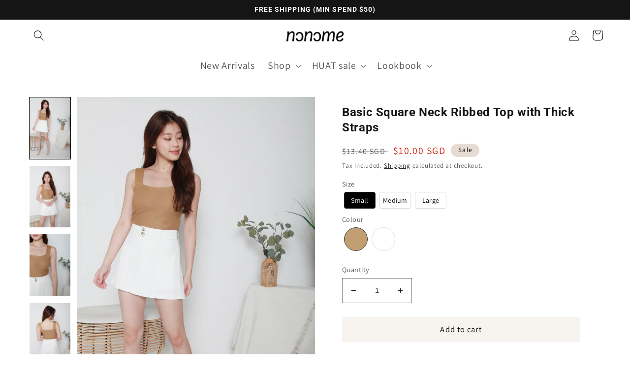

--- FILE ---
content_type: text/html; charset=utf-8
request_url: https://nonome.sg/products/basic-square-neck-ribbed-top-with-thick-straps
body_size: 53477
content:
<!doctype html>
<html class="no-js" lang="en">
  <head>
 <meta name="google-site-verification" content="cINXyKCg6imNHNosd1CMAWZY49_Dd5WppNhmM3oEd8A" />
    <meta charset="utf-8">
    <meta http-equiv="X-UA-Compatible" content="IE=edge">
    <meta name="viewport" content="width=device-width,initial-scale=1">
    <meta name="theme-color" content="">
    <meta name='robots' content='index, follow'>
    <link rel="canonical" href="https://nonome.sg/products/basic-square-neck-ribbed-top-with-thick-straps">
    <link rel="preconnect" href="https://cdn.shopify.com" crossorigin><link rel="icon" type="image/png" href="//nonome.sg/cdn/shop/files/Picture2.png?crop=center&height=32&v=1669621124&width=32"><link rel="preconnect" href="https://fonts.shopifycdn.com" crossorigin><title>
      Basic Square Neck Ribbed Top with Thick Straps
 &ndash; nonome.sg</title>

    
      <meta name="description" content="This ribbed top is designed with a square neckline and thick straps, which will flaunt your collar bones.">
    

    

<meta property="og:site_name" content="nonome.sg">
<meta property="og:url" content="https://nonome.sg/products/basic-square-neck-ribbed-top-with-thick-straps">
<meta property="og:title" content="Basic Square Neck Ribbed Top with Thick Straps">
<meta property="og:type" content="product">
<meta property="og:description" content="This ribbed top is designed with a square neckline and thick straps, which will flaunt your collar bones."><meta property="og:image" content="http://nonome.sg/cdn/shop/products/Nonome0458.jpg?v=1673509468">
  <meta property="og:image:secure_url" content="https://nonome.sg/cdn/shop/products/Nonome0458.jpg?v=1673509468">
  <meta property="og:image:width" content="1600">
  <meta property="og:image:height" content="2400"><meta property="og:price:amount" content="10.00">
  <meta property="og:price:currency" content="SGD"><meta name="twitter:card" content="summary_large_image">
<meta name="twitter:title" content="Basic Square Neck Ribbed Top with Thick Straps">
<meta name="twitter:description" content="This ribbed top is designed with a square neckline and thick straps, which will flaunt your collar bones.">


    <script src="//nonome.sg/cdn/shop/t/12/assets/global.js?v=92642575389879959461671437043" defer="defer"></script>
    
<script>window.performance && window.performance.mark && window.performance.mark('shopify.content_for_header.start');</script><meta name="facebook-domain-verification" content="591s08d0uog198czzmxaoagoeu338i">
<meta name="google-site-verification" content="cINXyKCg6imNHNosd1CMAWZY49_Dd5WppNhmM3oEd8A">
<meta id="shopify-digital-wallet" name="shopify-digital-wallet" content="/66152268024/digital_wallets/dialog">
<meta name="shopify-checkout-api-token" content="4fe3e52975346804f14ff3d797db662f">
<meta id="in-context-paypal-metadata" data-shop-id="66152268024" data-venmo-supported="false" data-environment="production" data-locale="en_US" data-paypal-v4="true" data-currency="SGD">
<link rel="alternate" type="application/json+oembed" href="https://nonome.sg/products/basic-square-neck-ribbed-top-with-thick-straps.oembed">
<script async="async" src="/checkouts/internal/preloads.js?locale=en-SG"></script>
<script id="apple-pay-shop-capabilities" type="application/json">{"shopId":66152268024,"countryCode":"SG","currencyCode":"SGD","merchantCapabilities":["supports3DS"],"merchantId":"gid:\/\/shopify\/Shop\/66152268024","merchantName":"nonome.sg","requiredBillingContactFields":["postalAddress","email"],"requiredShippingContactFields":["postalAddress","email"],"shippingType":"shipping","supportedNetworks":["visa","masterCard","amex"],"total":{"type":"pending","label":"nonome.sg","amount":"1.00"},"shopifyPaymentsEnabled":true,"supportsSubscriptions":true}</script>
<script id="shopify-features" type="application/json">{"accessToken":"4fe3e52975346804f14ff3d797db662f","betas":["rich-media-storefront-analytics"],"domain":"nonome.sg","predictiveSearch":true,"shopId":66152268024,"locale":"en"}</script>
<script>var Shopify = Shopify || {};
Shopify.shop = "0ed136.myshopify.com";
Shopify.locale = "en";
Shopify.currency = {"active":"SGD","rate":"1.0"};
Shopify.country = "SG";
Shopify.theme = {"name":"Latest","id":136280047864,"schema_name":"Dawn","schema_version":"6.0.2","theme_store_id":887,"role":"main"};
Shopify.theme.handle = "null";
Shopify.theme.style = {"id":null,"handle":null};
Shopify.cdnHost = "nonome.sg/cdn";
Shopify.routes = Shopify.routes || {};
Shopify.routes.root = "/";</script>
<script type="module">!function(o){(o.Shopify=o.Shopify||{}).modules=!0}(window);</script>
<script>!function(o){function n(){var o=[];function n(){o.push(Array.prototype.slice.apply(arguments))}return n.q=o,n}var t=o.Shopify=o.Shopify||{};t.loadFeatures=n(),t.autoloadFeatures=n()}(window);</script>
<script id="shop-js-analytics" type="application/json">{"pageType":"product"}</script>
<script defer="defer" async type="module" src="//nonome.sg/cdn/shopifycloud/shop-js/modules/v2/client.init-shop-cart-sync_BT-GjEfc.en.esm.js"></script>
<script defer="defer" async type="module" src="//nonome.sg/cdn/shopifycloud/shop-js/modules/v2/chunk.common_D58fp_Oc.esm.js"></script>
<script defer="defer" async type="module" src="//nonome.sg/cdn/shopifycloud/shop-js/modules/v2/chunk.modal_xMitdFEc.esm.js"></script>
<script type="module">
  await import("//nonome.sg/cdn/shopifycloud/shop-js/modules/v2/client.init-shop-cart-sync_BT-GjEfc.en.esm.js");
await import("//nonome.sg/cdn/shopifycloud/shop-js/modules/v2/chunk.common_D58fp_Oc.esm.js");
await import("//nonome.sg/cdn/shopifycloud/shop-js/modules/v2/chunk.modal_xMitdFEc.esm.js");

  window.Shopify.SignInWithShop?.initShopCartSync?.({"fedCMEnabled":true,"windoidEnabled":true});

</script>
<script>(function() {
  var isLoaded = false;
  function asyncLoad() {
    if (isLoaded) return;
    isLoaded = true;
    var urls = ["https:\/\/cdn.one.store\/javascript\/dist\/1.0\/jcr-widget.js?account_id=shopify:0ed136.myshopify.com\u0026shop=0ed136.myshopify.com","https:\/\/rio.pwztag.com\/rio.js?shop=0ed136.myshopify.com","https:\/\/wisepops.net\/loader.js?v=2\u0026h=3WjXPubiw9\u0026shop=0ed136.myshopify.com"];
    for (var i = 0; i < urls.length; i++) {
      var s = document.createElement('script');
      s.type = 'text/javascript';
      s.async = true;
      s.src = urls[i];
      var x = document.getElementsByTagName('script')[0];
      x.parentNode.insertBefore(s, x);
    }
  };
  if(window.attachEvent) {
    window.attachEvent('onload', asyncLoad);
  } else {
    window.addEventListener('load', asyncLoad, false);
  }
})();</script>
<script id="__st">var __st={"a":66152268024,"offset":28800,"reqid":"30044e13-956e-43e5-913a-6860d2a09fe6-1769083583","pageurl":"nonome.sg\/products\/basic-square-neck-ribbed-top-with-thick-straps","u":"141dd82b2230","p":"product","rtyp":"product","rid":7904551895288};</script>
<script>window.ShopifyPaypalV4VisibilityTracking = true;</script>
<script id="captcha-bootstrap">!function(){'use strict';const t='contact',e='account',n='new_comment',o=[[t,t],['blogs',n],['comments',n],[t,'customer']],c=[[e,'customer_login'],[e,'guest_login'],[e,'recover_customer_password'],[e,'create_customer']],r=t=>t.map((([t,e])=>`form[action*='/${t}']:not([data-nocaptcha='true']) input[name='form_type'][value='${e}']`)).join(','),a=t=>()=>t?[...document.querySelectorAll(t)].map((t=>t.form)):[];function s(){const t=[...o],e=r(t);return a(e)}const i='password',u='form_key',d=['recaptcha-v3-token','g-recaptcha-response','h-captcha-response',i],f=()=>{try{return window.sessionStorage}catch{return}},m='__shopify_v',_=t=>t.elements[u];function p(t,e,n=!1){try{const o=window.sessionStorage,c=JSON.parse(o.getItem(e)),{data:r}=function(t){const{data:e,action:n}=t;return t[m]||n?{data:e,action:n}:{data:t,action:n}}(c);for(const[e,n]of Object.entries(r))t.elements[e]&&(t.elements[e].value=n);n&&o.removeItem(e)}catch(o){console.error('form repopulation failed',{error:o})}}const l='form_type',E='cptcha';function T(t){t.dataset[E]=!0}const w=window,h=w.document,L='Shopify',v='ce_forms',y='captcha';let A=!1;((t,e)=>{const n=(g='f06e6c50-85a8-45c8-87d0-21a2b65856fe',I='https://cdn.shopify.com/shopifycloud/storefront-forms-hcaptcha/ce_storefront_forms_captcha_hcaptcha.v1.5.2.iife.js',D={infoText:'Protected by hCaptcha',privacyText:'Privacy',termsText:'Terms'},(t,e,n)=>{const o=w[L][v],c=o.bindForm;if(c)return c(t,g,e,D).then(n);var r;o.q.push([[t,g,e,D],n]),r=I,A||(h.body.append(Object.assign(h.createElement('script'),{id:'captcha-provider',async:!0,src:r})),A=!0)});var g,I,D;w[L]=w[L]||{},w[L][v]=w[L][v]||{},w[L][v].q=[],w[L][y]=w[L][y]||{},w[L][y].protect=function(t,e){n(t,void 0,e),T(t)},Object.freeze(w[L][y]),function(t,e,n,w,h,L){const[v,y,A,g]=function(t,e,n){const i=e?o:[],u=t?c:[],d=[...i,...u],f=r(d),m=r(i),_=r(d.filter((([t,e])=>n.includes(e))));return[a(f),a(m),a(_),s()]}(w,h,L),I=t=>{const e=t.target;return e instanceof HTMLFormElement?e:e&&e.form},D=t=>v().includes(t);t.addEventListener('submit',(t=>{const e=I(t);if(!e)return;const n=D(e)&&!e.dataset.hcaptchaBound&&!e.dataset.recaptchaBound,o=_(e),c=g().includes(e)&&(!o||!o.value);(n||c)&&t.preventDefault(),c&&!n&&(function(t){try{if(!f())return;!function(t){const e=f();if(!e)return;const n=_(t);if(!n)return;const o=n.value;o&&e.removeItem(o)}(t);const e=Array.from(Array(32),(()=>Math.random().toString(36)[2])).join('');!function(t,e){_(t)||t.append(Object.assign(document.createElement('input'),{type:'hidden',name:u})),t.elements[u].value=e}(t,e),function(t,e){const n=f();if(!n)return;const o=[...t.querySelectorAll(`input[type='${i}']`)].map((({name:t})=>t)),c=[...d,...o],r={};for(const[a,s]of new FormData(t).entries())c.includes(a)||(r[a]=s);n.setItem(e,JSON.stringify({[m]:1,action:t.action,data:r}))}(t,e)}catch(e){console.error('failed to persist form',e)}}(e),e.submit())}));const S=(t,e)=>{t&&!t.dataset[E]&&(n(t,e.some((e=>e===t))),T(t))};for(const o of['focusin','change'])t.addEventListener(o,(t=>{const e=I(t);D(e)&&S(e,y())}));const B=e.get('form_key'),M=e.get(l),P=B&&M;t.addEventListener('DOMContentLoaded',(()=>{const t=y();if(P)for(const e of t)e.elements[l].value===M&&p(e,B);[...new Set([...A(),...v().filter((t=>'true'===t.dataset.shopifyCaptcha))])].forEach((e=>S(e,t)))}))}(h,new URLSearchParams(w.location.search),n,t,e,['guest_login'])})(!0,!0)}();</script>
<script integrity="sha256-4kQ18oKyAcykRKYeNunJcIwy7WH5gtpwJnB7kiuLZ1E=" data-source-attribution="shopify.loadfeatures" defer="defer" src="//nonome.sg/cdn/shopifycloud/storefront/assets/storefront/load_feature-a0a9edcb.js" crossorigin="anonymous"></script>
<script data-source-attribution="shopify.dynamic_checkout.dynamic.init">var Shopify=Shopify||{};Shopify.PaymentButton=Shopify.PaymentButton||{isStorefrontPortableWallets:!0,init:function(){window.Shopify.PaymentButton.init=function(){};var t=document.createElement("script");t.src="https://nonome.sg/cdn/shopifycloud/portable-wallets/latest/portable-wallets.en.js",t.type="module",document.head.appendChild(t)}};
</script>
<script data-source-attribution="shopify.dynamic_checkout.buyer_consent">
  function portableWalletsHideBuyerConsent(e){var t=document.getElementById("shopify-buyer-consent"),n=document.getElementById("shopify-subscription-policy-button");t&&n&&(t.classList.add("hidden"),t.setAttribute("aria-hidden","true"),n.removeEventListener("click",e))}function portableWalletsShowBuyerConsent(e){var t=document.getElementById("shopify-buyer-consent"),n=document.getElementById("shopify-subscription-policy-button");t&&n&&(t.classList.remove("hidden"),t.removeAttribute("aria-hidden"),n.addEventListener("click",e))}window.Shopify?.PaymentButton&&(window.Shopify.PaymentButton.hideBuyerConsent=portableWalletsHideBuyerConsent,window.Shopify.PaymentButton.showBuyerConsent=portableWalletsShowBuyerConsent);
</script>
<script data-source-attribution="shopify.dynamic_checkout.cart.bootstrap">document.addEventListener("DOMContentLoaded",(function(){function t(){return document.querySelector("shopify-accelerated-checkout-cart, shopify-accelerated-checkout")}if(t())Shopify.PaymentButton.init();else{new MutationObserver((function(e,n){t()&&(Shopify.PaymentButton.init(),n.disconnect())})).observe(document.body,{childList:!0,subtree:!0})}}));
</script>
<link id="shopify-accelerated-checkout-styles" rel="stylesheet" media="screen" href="https://nonome.sg/cdn/shopifycloud/portable-wallets/latest/accelerated-checkout-backwards-compat.css" crossorigin="anonymous">
<style id="shopify-accelerated-checkout-cart">
        #shopify-buyer-consent {
  margin-top: 1em;
  display: inline-block;
  width: 100%;
}

#shopify-buyer-consent.hidden {
  display: none;
}

#shopify-subscription-policy-button {
  background: none;
  border: none;
  padding: 0;
  text-decoration: underline;
  font-size: inherit;
  cursor: pointer;
}

#shopify-subscription-policy-button::before {
  box-shadow: none;
}

      </style>
<script id="sections-script" data-sections="product-recommendations,header,footer" defer="defer" src="//nonome.sg/cdn/shop/t/12/compiled_assets/scripts.js?v=4761"></script>
<script>window.performance && window.performance.mark && window.performance.mark('shopify.content_for_header.end');</script>


    <style data-shopify>
      @font-face {
  font-family: Assistant;
  font-weight: 400;
  font-style: normal;
  font-display: swap;
  src: url("//nonome.sg/cdn/fonts/assistant/assistant_n4.9120912a469cad1cc292572851508ca49d12e768.woff2") format("woff2"),
       url("//nonome.sg/cdn/fonts/assistant/assistant_n4.6e9875ce64e0fefcd3f4446b7ec9036b3ddd2985.woff") format("woff");
}

      @font-face {
  font-family: Assistant;
  font-weight: 700;
  font-style: normal;
  font-display: swap;
  src: url("//nonome.sg/cdn/fonts/assistant/assistant_n7.bf44452348ec8b8efa3aa3068825305886b1c83c.woff2") format("woff2"),
       url("//nonome.sg/cdn/fonts/assistant/assistant_n7.0c887fee83f6b3bda822f1150b912c72da0f7b64.woff") format("woff");
}

      
      
      @font-face {
  font-family: Roboto;
  font-weight: 700;
  font-style: normal;
  font-display: swap;
  src: url("//nonome.sg/cdn/fonts/roboto/roboto_n7.f38007a10afbbde8976c4056bfe890710d51dec2.woff2") format("woff2"),
       url("//nonome.sg/cdn/fonts/roboto/roboto_n7.94bfdd3e80c7be00e128703d245c207769d763f9.woff") format("woff");
}


      :root {
        --font-body-family: Assistant, sans-serif;
        --font-body-style: normal;
        --font-body-weight: 400;
        --font-body-weight-bold: 700;

        --font-heading-family: Roboto, sans-serif;
        --font-heading-style: normal;
        --font-heading-weight: 700;

        --font-body-scale: 1.1;
        --font-heading-scale: 0.9545454545454546;

        --color-base-text: 21, 21, 21;
        --color-shadow: 21, 21, 21;
        --color-base-background-1: 255, 255, 255;
        --color-base-background-2: 247, 243, 239;
        --color-base-solid-button-labels: 0, 0, 0;
        --color-base-outline-button-labels: 0, 0, 0;
        --color-base-accent-1: 247, 243, 239;
        --color-base-accent-2: 231, 220, 211;
        --payment-terms-background-color: #ffffff;

        --gradient-base-background-1: #ffffff;
        --gradient-base-background-2: #f7f3ef;
        --gradient-base-accent-1: #f7f3ef;
        --gradient-base-accent-2: #e7dcd3;

        --media-padding: px;
        --media-border-opacity: 0.05;
        --media-border-width: 1px;
        --media-radius: 0px;
        --media-shadow-opacity: 0.0;
        --media-shadow-horizontal-offset: 0px;
        --media-shadow-vertical-offset: 4px;
        --media-shadow-blur-radius: 5px;
        --media-shadow-visible: 0;

        --page-width: 120rem;
        --page-width-margin: 0rem;

        --card-image-padding: 0.0rem;
        --card-corner-radius: 0.0rem;
        --card-text-alignment: left;
        --card-border-width: 0.0rem;
        --card-border-opacity: 0.1;
        --card-shadow-opacity: 0.0;
        --card-shadow-visible: 0;
        --card-shadow-horizontal-offset: 0.0rem;
        --card-shadow-vertical-offset: 0.4rem;
        --card-shadow-blur-radius: 0.5rem;

        --badge-corner-radius: 4.0rem;

        --popup-border-width: 1px;
        --popup-border-opacity: 0.1;
        --popup-corner-radius: 0px;
        --popup-shadow-opacity: 0.0;
        --popup-shadow-horizontal-offset: 0px;
        --popup-shadow-vertical-offset: 4px;
        --popup-shadow-blur-radius: 5px;

        --drawer-border-width: 1px;
        --drawer-border-opacity: 0.1;
        --drawer-shadow-opacity: 0.0;
        --drawer-shadow-horizontal-offset: 0px;
        --drawer-shadow-vertical-offset: 4px;
        --drawer-shadow-blur-radius: 5px;

        --spacing-sections-desktop: 0px;
        --spacing-sections-mobile: 0px;

        --grid-desktop-vertical-spacing: 8px;
        --grid-desktop-horizontal-spacing: 8px;
        --grid-mobile-vertical-spacing: 4px;
        --grid-mobile-horizontal-spacing: 4px;

        --text-boxes-border-opacity: 0.1;
        --text-boxes-border-width: 0px;
        --text-boxes-radius: 0px;
        --text-boxes-shadow-opacity: 0.0;
        --text-boxes-shadow-visible: 0;
        --text-boxes-shadow-horizontal-offset: 0px;
        --text-boxes-shadow-vertical-offset: 4px;
        --text-boxes-shadow-blur-radius: 5px;

        --buttons-radius: 0px;
        --buttons-radius-outset: 0px;
        --buttons-border-width: 1px;
        --buttons-border-opacity: 1.0;
        --buttons-shadow-opacity: 0.0;
        --buttons-shadow-visible: 0;
        --buttons-shadow-horizontal-offset: 0px;
        --buttons-shadow-vertical-offset: 4px;
        --buttons-shadow-blur-radius: 5px;
        --buttons-border-offset: 0px;

        --inputs-radius: 0px;
        --inputs-border-width: 1px;
        --inputs-border-opacity: 0.55;
        --inputs-shadow-opacity: 0.0;
        --inputs-shadow-horizontal-offset: 0px;
        --inputs-margin-offset: 0px;
        --inputs-shadow-vertical-offset: 4px;
        --inputs-shadow-blur-radius: 5px;
        --inputs-radius-outset: 0px;

        --variant-pills-radius: 40px;
        --variant-pills-border-width: 1px;
        --variant-pills-border-opacity: 0.55;
        --variant-pills-shadow-opacity: 0.0;
        --variant-pills-shadow-horizontal-offset: 0px;
        --variant-pills-shadow-vertical-offset: 4px;
        --variant-pills-shadow-blur-radius: 5px;
      }

      *,
      *::before,
      *::after {
        box-sizing: inherit;
      }

      html {
        box-sizing: border-box;
        font-size: calc(var(--font-body-scale) * 62.5%);
        height: 100%;
      }

      body {
        display: grid;
        grid-template-rows: auto auto 1fr auto;
        grid-template-columns: 100%;
        min-height: 100%;
        margin: 0;
        font-size: 1.5rem;
        letter-spacing: 0.06rem;
        line-height: calc(1 + 0.8 / var(--font-body-scale));
        font-family: var(--font-body-family);
        font-style: var(--font-body-style);
        font-weight: var(--font-body-weight);
      }

      @media screen and (min-width: 750px) {
        body {
          font-size: 1.6rem;
        }
      }
    
    </style>

    <link href="//nonome.sg/cdn/shop/t/12/assets/base.css?v=182238425997378367691673534536" rel="stylesheet" type="text/css" media="all" />
<link rel="preload" as="font" href="//nonome.sg/cdn/fonts/assistant/assistant_n4.9120912a469cad1cc292572851508ca49d12e768.woff2" type="font/woff2" crossorigin><link rel="preload" as="font" href="//nonome.sg/cdn/fonts/roboto/roboto_n7.f38007a10afbbde8976c4056bfe890710d51dec2.woff2" type="font/woff2" crossorigin><link rel="stylesheet" href="//nonome.sg/cdn/shop/t/12/assets/component-predictive-search.css?v=165644661289088488651671437043" media="print" onload="this.media='all'"><script>document.documentElement.className = document.documentElement.className.replace('no-js', 'js');
    if (Shopify.designMode) {
      document.documentElement.classList.add('shopify-design-mode');
    }
    </script>
  
  

<script>
  var __productWizRioProduct = {"id":7904551895288,"title":"Basic Square Neck Ribbed Top with Thick Straps","handle":"basic-square-neck-ribbed-top-with-thick-straps","description":"\u003cp\u003eWe love our basic ribbed tops (\u003ca href=\"https:\/\/nonome.sg\/products\/halter-neck-ribbed-top\"\u003ehalter neck version\u003c\/a\u003e \u0026amp; \u003ca href=\"https:\/\/nonome.sg\/products\/round-neck-sleeveless-ribbed-top\"\u003eround neck\u003c\/a\u003e), and hope you do too! So here is another one - this ribbed top is designed with a square neckline and thick straps, which will flaunt your collar bones. You can match this with our \u003ca href=\"https:\/\/nonome.sg\/products\/straight-cut-cotton-shorts-with-belt\"\u003e brown straight cut cotton shorts with belt\u003c\/a\u003e.\u003c\/p\u003e\n\u003cp\u003eAvailable in brown \/ white\u003c\/p\u003e\n\u003cp\u003e\u003cem\u003eNote: Actual colours may vary due to different device screen settings, the lighting in photoshoot location and other factors.\u003c\/em\u003e\u003c\/p\u003e","published_at":"2023-01-06T17:40:20+08:00","created_at":"2023-01-06T17:30:09+08:00","vendor":"Nonome.sg","type":"Shirts \u0026 Tops","tags":["3for24.9","5.9off20","5off30","9.9","basic","brown","CASUAL","CNY2016-10","CNY2026","cream","ribbed","sales","sleeveless","smart casual","square neck","tops"],"price":1000,"price_min":1000,"price_max":1000,"available":true,"price_varies":false,"compare_at_price":1340,"compare_at_price_min":1340,"compare_at_price_max":1340,"compare_at_price_varies":false,"variants":[{"id":43562250273016,"title":"Small \/ Bronze Brown","option1":"Small","option2":"Bronze Brown","option3":null,"sku":"D265-BR-S","requires_shipping":true,"taxable":true,"featured_image":{"id":38741083488504,"product_id":7904551895288,"position":4,"created_at":"2023-01-12T14:56:41+08:00","updated_at":"2023-01-12T15:44:28+08:00","alt":"Basic ribbed tops","width":1600,"height":2400,"src":"\/\/nonome.sg\/cdn\/shop\/products\/Nonome0457.jpg?v=1673509468","variant_ids":[43562250273016]},"available":true,"name":"Basic Square Neck Ribbed Top with Thick Straps - Small \/ Bronze Brown","public_title":"Small \/ Bronze Brown","options":["Small","Bronze Brown"],"price":1000,"weight":170,"compare_at_price":1340,"inventory_management":"shopify","barcode":"","featured_media":{"alt":"Basic ribbed tops","id":31343533719800,"position":4,"preview_image":{"aspect_ratio":0.667,"height":2400,"width":1600,"src":"\/\/nonome.sg\/cdn\/shop\/products\/Nonome0457.jpg?v=1673509468"}},"requires_selling_plan":false,"selling_plan_allocations":[]},{"id":43573524889848,"title":"Small \/ White","option1":"Small","option2":"White","option3":null,"sku":"D265-WH-S","requires_shipping":true,"taxable":true,"featured_image":{"id":38741083455736,"product_id":7904551895288,"position":8,"created_at":"2023-01-12T14:56:41+08:00","updated_at":"2023-01-12T15:44:28+08:00","alt":"Flaunt your collar bones with Ribbed top","width":1600,"height":2400,"src":"\/\/nonome.sg\/cdn\/shop\/products\/Nonome0407.jpg?v=1673509468","variant_ids":[43573524889848]},"available":true,"name":"Basic Square Neck Ribbed Top with Thick Straps - Small \/ White","public_title":"Small \/ White","options":["Small","White"],"price":1000,"weight":170,"compare_at_price":1340,"inventory_management":"shopify","barcode":"","featured_media":{"alt":"Flaunt your collar bones with Ribbed top","id":31343533523192,"position":8,"preview_image":{"aspect_ratio":0.667,"height":2400,"width":1600,"src":"\/\/nonome.sg\/cdn\/shop\/products\/Nonome0407.jpg?v=1673509468"}},"requires_selling_plan":false,"selling_plan_allocations":[]},{"id":43562250338552,"title":"Medium \/ Bronze Brown","option1":"Medium","option2":"Bronze Brown","option3":null,"sku":"D265-BR-M","requires_shipping":true,"taxable":true,"featured_image":{"id":38741083357432,"product_id":7904551895288,"position":1,"created_at":"2023-01-12T14:56:42+08:00","updated_at":"2023-01-12T15:44:28+08:00","alt":"Basic Square Neck Ribbed Top with Thick Straps","width":1600,"height":2400,"src":"\/\/nonome.sg\/cdn\/shop\/products\/Nonome0458.jpg?v=1673509468","variant_ids":[43562250338552]},"available":true,"name":"Basic Square Neck Ribbed Top with Thick Straps - Medium \/ Bronze Brown","public_title":"Medium \/ Bronze Brown","options":["Medium","Bronze Brown"],"price":1000,"weight":170,"compare_at_price":1340,"inventory_management":"shopify","barcode":"","featured_media":{"alt":"Basic Square Neck Ribbed Top with Thick Straps","id":31343533752568,"position":1,"preview_image":{"aspect_ratio":0.667,"height":2400,"width":1600,"src":"\/\/nonome.sg\/cdn\/shop\/products\/Nonome0458.jpg?v=1673509468"}},"requires_selling_plan":false,"selling_plan_allocations":[]},{"id":43573524922616,"title":"Medium \/ White","option1":"Medium","option2":"White","option3":null,"sku":"D265-WH-M","requires_shipping":true,"taxable":true,"featured_image":{"id":38741083324664,"product_id":7904551895288,"position":2,"created_at":"2023-01-12T14:56:41+08:00","updated_at":"2023-01-12T15:44:28+08:00","alt":" Square Neck Ribbed Top with Thick Straps","width":1600,"height":2400,"src":"\/\/nonome.sg\/cdn\/shop\/products\/Nonome0410_70c28f0e-e3d6-422f-812e-b63582259724.jpg?v=1673509468","variant_ids":[43573524922616]},"available":true,"name":"Basic Square Neck Ribbed Top with Thick Straps - Medium \/ White","public_title":"Medium \/ White","options":["Medium","White"],"price":1000,"weight":170,"compare_at_price":1340,"inventory_management":"shopify","barcode":"","featured_media":{"alt":" Square Neck Ribbed Top with Thick Straps","id":31343533555960,"position":2,"preview_image":{"aspect_ratio":0.667,"height":2400,"width":1600,"src":"\/\/nonome.sg\/cdn\/shop\/products\/Nonome0410_70c28f0e-e3d6-422f-812e-b63582259724.jpg?v=1673509468"}},"requires_selling_plan":false,"selling_plan_allocations":[]},{"id":43562250404088,"title":"Large \/ Bronze Brown","option1":"Large","option2":"Bronze Brown","option3":null,"sku":"D265-BR-L","requires_shipping":true,"taxable":true,"featured_image":{"id":38741083291896,"product_id":7904551895288,"position":3,"created_at":"2023-01-12T14:56:42+08:00","updated_at":"2023-01-12T15:44:28+08:00","alt":" Square Neck Ribbed Top ","width":1600,"height":2400,"src":"\/\/nonome.sg\/cdn\/shop\/products\/Nonome0462.jpg?v=1673509468","variant_ids":[43562250404088]},"available":true,"name":"Basic Square Neck Ribbed Top with Thick Straps - Large \/ Bronze Brown","public_title":"Large \/ Bronze Brown","options":["Large","Bronze Brown"],"price":1000,"weight":170,"compare_at_price":1340,"inventory_management":"shopify","barcode":"","featured_media":{"alt":" Square Neck Ribbed Top ","id":31343533785336,"position":3,"preview_image":{"aspect_ratio":0.667,"height":2400,"width":1600,"src":"\/\/nonome.sg\/cdn\/shop\/products\/Nonome0462.jpg?v=1673509468"}},"requires_selling_plan":false,"selling_plan_allocations":[]},{"id":43573524955384,"title":"Large \/ White","option1":"Large","option2":"White","option3":null,"sku":"D265-WH-L","requires_shipping":true,"taxable":true,"featured_image":{"id":38741083422968,"product_id":7904551895288,"position":9,"created_at":"2023-01-12T14:56:41+08:00","updated_at":"2023-01-12T15:41:05+08:00","alt":" brown straight cut cotton shorts with belt.","width":1600,"height":2400,"src":"\/\/nonome.sg\/cdn\/shop\/products\/Nonome0412.jpg?v=1673509265","variant_ids":[43573524955384]},"available":true,"name":"Basic Square Neck Ribbed Top with Thick Straps - Large \/ White","public_title":"Large \/ White","options":["Large","White"],"price":1000,"weight":170,"compare_at_price":1340,"inventory_management":"shopify","barcode":"","featured_media":{"alt":" brown straight cut cotton shorts with belt.","id":31343533621496,"position":9,"preview_image":{"aspect_ratio":0.667,"height":2400,"width":1600,"src":"\/\/nonome.sg\/cdn\/shop\/products\/Nonome0412.jpg?v=1673509265"}},"requires_selling_plan":false,"selling_plan_allocations":[]}],"images":["\/\/nonome.sg\/cdn\/shop\/products\/Nonome0458.jpg?v=1673509468","\/\/nonome.sg\/cdn\/shop\/products\/Nonome0410_70c28f0e-e3d6-422f-812e-b63582259724.jpg?v=1673509468","\/\/nonome.sg\/cdn\/shop\/products\/Nonome0462.jpg?v=1673509468","\/\/nonome.sg\/cdn\/shop\/products\/Nonome0457.jpg?v=1673509468","\/\/nonome.sg\/cdn\/shop\/products\/Nonome0470.jpg?v=1673509468","\/\/nonome.sg\/cdn\/shop\/products\/Nonome0471.jpg?v=1673509468","\/\/nonome.sg\/cdn\/shop\/products\/Nonome0464.jpg?v=1673509468","\/\/nonome.sg\/cdn\/shop\/products\/Nonome0407.jpg?v=1673509468","\/\/nonome.sg\/cdn\/shop\/products\/Nonome0412.jpg?v=1673509265","\/\/nonome.sg\/cdn\/shop\/products\/Nonome0421.jpg?v=1673509265","\/\/nonome.sg\/cdn\/shop\/products\/Nonome0422.jpg?v=1673509265"],"featured_image":"\/\/nonome.sg\/cdn\/shop\/products\/Nonome0458.jpg?v=1673509468","options":["Size","Colour"],"media":[{"alt":"Basic Square Neck Ribbed Top with Thick Straps","id":31343533752568,"position":1,"preview_image":{"aspect_ratio":0.667,"height":2400,"width":1600,"src":"\/\/nonome.sg\/cdn\/shop\/products\/Nonome0458.jpg?v=1673509468"},"aspect_ratio":0.667,"height":2400,"media_type":"image","src":"\/\/nonome.sg\/cdn\/shop\/products\/Nonome0458.jpg?v=1673509468","width":1600},{"alt":" Square Neck Ribbed Top with Thick Straps","id":31343533555960,"position":2,"preview_image":{"aspect_ratio":0.667,"height":2400,"width":1600,"src":"\/\/nonome.sg\/cdn\/shop\/products\/Nonome0410_70c28f0e-e3d6-422f-812e-b63582259724.jpg?v=1673509468"},"aspect_ratio":0.667,"height":2400,"media_type":"image","src":"\/\/nonome.sg\/cdn\/shop\/products\/Nonome0410_70c28f0e-e3d6-422f-812e-b63582259724.jpg?v=1673509468","width":1600},{"alt":" Square Neck Ribbed Top ","id":31343533785336,"position":3,"preview_image":{"aspect_ratio":0.667,"height":2400,"width":1600,"src":"\/\/nonome.sg\/cdn\/shop\/products\/Nonome0462.jpg?v=1673509468"},"aspect_ratio":0.667,"height":2400,"media_type":"image","src":"\/\/nonome.sg\/cdn\/shop\/products\/Nonome0462.jpg?v=1673509468","width":1600},{"alt":"Basic ribbed tops","id":31343533719800,"position":4,"preview_image":{"aspect_ratio":0.667,"height":2400,"width":1600,"src":"\/\/nonome.sg\/cdn\/shop\/products\/Nonome0457.jpg?v=1673509468"},"aspect_ratio":0.667,"height":2400,"media_type":"image","src":"\/\/nonome.sg\/cdn\/shop\/products\/Nonome0457.jpg?v=1673509468","width":1600},{"alt":"halter neck version \u0026 round neck top","id":31343533850872,"position":5,"preview_image":{"aspect_ratio":0.667,"height":2400,"width":1600,"src":"\/\/nonome.sg\/cdn\/shop\/products\/Nonome0470.jpg?v=1673509468"},"aspect_ratio":0.667,"height":2400,"media_type":"image","src":"\/\/nonome.sg\/cdn\/shop\/products\/Nonome0470.jpg?v=1673509468","width":1600},{"alt":"Ribbed top is designed with a square neckline","id":31343533883640,"position":6,"preview_image":{"aspect_ratio":0.667,"height":2400,"width":1600,"src":"\/\/nonome.sg\/cdn\/shop\/products\/Nonome0471.jpg?v=1673509468"},"aspect_ratio":0.667,"height":2400,"media_type":"image","src":"\/\/nonome.sg\/cdn\/shop\/products\/Nonome0471.jpg?v=1673509468","width":1600},{"alt":"Square neckline and thick straps top","id":31343533818104,"position":7,"preview_image":{"aspect_ratio":0.667,"height":2400,"width":1600,"src":"\/\/nonome.sg\/cdn\/shop\/products\/Nonome0464.jpg?v=1673509468"},"aspect_ratio":0.667,"height":2400,"media_type":"image","src":"\/\/nonome.sg\/cdn\/shop\/products\/Nonome0464.jpg?v=1673509468","width":1600},{"alt":"Flaunt your collar bones with Ribbed top","id":31343533523192,"position":8,"preview_image":{"aspect_ratio":0.667,"height":2400,"width":1600,"src":"\/\/nonome.sg\/cdn\/shop\/products\/Nonome0407.jpg?v=1673509468"},"aspect_ratio":0.667,"height":2400,"media_type":"image","src":"\/\/nonome.sg\/cdn\/shop\/products\/Nonome0407.jpg?v=1673509468","width":1600},{"alt":" brown straight cut cotton shorts with belt.","id":31343533621496,"position":9,"preview_image":{"aspect_ratio":0.667,"height":2400,"width":1600,"src":"\/\/nonome.sg\/cdn\/shop\/products\/Nonome0412.jpg?v=1673509265"},"aspect_ratio":0.667,"height":2400,"media_type":"image","src":"\/\/nonome.sg\/cdn\/shop\/products\/Nonome0412.jpg?v=1673509265","width":1600},{"alt":" brown straight cut cotton shorts with top.","id":31343533654264,"position":10,"preview_image":{"aspect_ratio":0.667,"height":2400,"width":1600,"src":"\/\/nonome.sg\/cdn\/shop\/products\/Nonome0421.jpg?v=1673509265"},"aspect_ratio":0.667,"height":2400,"media_type":"image","src":"\/\/nonome.sg\/cdn\/shop\/products\/Nonome0421.jpg?v=1673509265","width":1600},{"alt":" ribbed top with brown short ","id":31343533687032,"position":11,"preview_image":{"aspect_ratio":0.667,"height":2400,"width":1600,"src":"\/\/nonome.sg\/cdn\/shop\/products\/Nonome0422.jpg?v=1673509265"},"aspect_ratio":0.667,"height":2400,"media_type":"image","src":"\/\/nonome.sg\/cdn\/shop\/products\/Nonome0422.jpg?v=1673509265","width":1600}],"requires_selling_plan":false,"selling_plan_groups":[],"content":"\u003cp\u003eWe love our basic ribbed tops (\u003ca href=\"https:\/\/nonome.sg\/products\/halter-neck-ribbed-top\"\u003ehalter neck version\u003c\/a\u003e \u0026amp; \u003ca href=\"https:\/\/nonome.sg\/products\/round-neck-sleeveless-ribbed-top\"\u003eround neck\u003c\/a\u003e), and hope you do too! So here is another one - this ribbed top is designed with a square neckline and thick straps, which will flaunt your collar bones. You can match this with our \u003ca href=\"https:\/\/nonome.sg\/products\/straight-cut-cotton-shorts-with-belt\"\u003e brown straight cut cotton shorts with belt\u003c\/a\u003e.\u003c\/p\u003e\n\u003cp\u003eAvailable in brown \/ white\u003c\/p\u003e\n\u003cp\u003e\u003cem\u003eNote: Actual colours may vary due to different device screen settings, the lighting in photoshoot location and other factors.\u003c\/em\u003e\u003c\/p\u003e"};
  if (typeof __productWizRioProduct === 'object' && __productWizRioProduct !== null) {
    __productWizRioProduct.options = [{"name":"Size","position":1,"values":["Small","Medium","Large"]},{"name":"Colour","position":2,"values":["Bronze Brown","White"]}];
  }
  var __productWizRioHasOnlyDefaultVariant = false;
  var __productWizRioAssets = [{"id":"903463a8-3140-4cd1-9972-05e11cf26214.jpeg","url":"https:\/\/cdn.shopify.com\/s\/files\/1\/0661\/5226\/8024\/t\/5\/assets\/903463a8-3140-4cd1-9972-05e11cf26214.jpeg?v=1667958847","themeId":"136130494712"},{"id":"e7b92258-da63-4d3e-9a06-45a122283e16.jpeg","url":"https:\/\/cdn.shopify.com\/s\/files\/1\/0661\/5226\/8024\/t\/5\/assets\/e7b92258-da63-4d3e-9a06-45a122283e16.jpeg?v=1667959019","themeId":"136130494712"},{"id":"8440b314-2adb-4e9b-a322-90ae278ef8e7.jpeg","url":"https:\/\/cdn.shopify.com\/s\/files\/1\/0661\/5226\/8024\/t\/5\/assets\/8440b314-2adb-4e9b-a322-90ae278ef8e7.jpeg?v=1667959357","themeId":"136130494712"},{"id":"bb11ec6d-353e-49d4-b5cc-ece4b6b18474.jpeg","url":"https:\/\/cdn.shopify.com\/s\/files\/1\/0661\/5226\/8024\/t\/5\/assets\/bb11ec6d-353e-49d4-b5cc-ece4b6b18474.jpeg?v=1667959461","themeId":"136130494712"},{"id":"360f2b59-af24-4822-ab56-a467d8efe6ad.jpeg","url":"https:\/\/cdn.shopify.com\/s\/files\/1\/0661\/5226\/8024\/t\/5\/assets\/360f2b59-af24-4822-ab56-a467d8efe6ad.jpeg?v=1667967306","themeId":"136130494712"},{"id":"da794d2b-2b50-48d6-868c-3c36cf193318.jpeg","url":"https:\/\/cdn.shopify.com\/s\/files\/1\/0661\/5226\/8024\/t\/5\/assets\/da794d2b-2b50-48d6-868c-3c36cf193318.jpeg?v=1667967356","themeId":"136130494712"},{"id":"3f88f377-8b8d-4e83-9621-22d85bc5823a.jpeg","url":"https:\/\/cdn.shopify.com\/s\/files\/1\/0661\/5226\/8024\/t\/5\/assets\/3f88f377-8b8d-4e83-9621-22d85bc5823a.jpeg?v=1667967599","themeId":"136130494712"},{"id":"1cc2c43d-771d-419b-bbe9-93d92ccb519d.jpeg","url":"https:\/\/cdn.shopify.com\/s\/files\/1\/0661\/5226\/8024\/t\/5\/assets\/1cc2c43d-771d-419b-bbe9-93d92ccb519d.jpeg?v=1667970424","themeId":"136130494712"},{"id":"4260e5e0-4f27-44f9-8793-922b9252a1d9.jpeg","url":"https:\/\/cdn.shopify.com\/s\/files\/1\/0661\/5226\/8024\/t\/5\/assets\/4260e5e0-4f27-44f9-8793-922b9252a1d9.jpeg?v=1667986134","themeId":"136130494712"},{"id":"e375ccb2-d878-4a07-97dd-a55807c06dfc.jpeg","url":"https:\/\/cdn.shopify.com\/s\/files\/1\/0661\/5226\/8024\/t\/5\/assets\/e375ccb2-d878-4a07-97dd-a55807c06dfc.jpeg?v=1667986153","themeId":"136130494712"},{"id":"92222637-fe33-4250-a62b-b022b738b6cb.jpeg","url":"https:\/\/cdn.shopify.com\/s\/files\/1\/0661\/5226\/8024\/t\/5\/assets\/92222637-fe33-4250-a62b-b022b738b6cb.jpeg?v=1668046711","themeId":"136130494712"},{"id":"56743f2a-df0b-402a-9bfb-63105f2a891a.png","url":"https:\/\/cdn.shopify.com\/s\/files\/1\/0661\/5226\/8024\/t\/5\/assets\/56743f2a-df0b-402a-9bfb-63105f2a891a.png?v=1671882640","themeId":"136130494712"},{"id":"c3d5da90-3b26-4698-99f7-bc91207c198d.png","url":"https:\/\/cdn.shopify.com\/s\/files\/1\/0661\/5226\/8024\/t\/5\/assets\/c3d5da90-3b26-4698-99f7-bc91207c198d.png?v=1671882792","themeId":"136130494712"},{"id":"5cdc0d28-8b63-467d-9593-2f53fd4262b4.png","url":"https:\/\/cdn.shopify.com\/s\/files\/1\/0661\/5226\/8024\/t\/5\/assets\/5cdc0d28-8b63-467d-9593-2f53fd4262b4.png?v=1671883337","themeId":"136130494712"},{"id":"f270ea57-65eb-4011-acd8-86e5b6cc0e93.png","url":"https:\/\/cdn.shopify.com\/s\/files\/1\/0661\/5226\/8024\/t\/5\/assets\/f270ea57-65eb-4011-acd8-86e5b6cc0e93.png?v=1671883363","themeId":"136130494712"},{"id":"46a7f5c8-6665-4b0e-bfc4-44ea79157c28.png","url":"https:\/\/cdn.shopify.com\/s\/files\/1\/0661\/5226\/8024\/t\/5\/assets\/46a7f5c8-6665-4b0e-bfc4-44ea79157c28.png?v=1671886243","themeId":"136130494712"},{"id":"d034b18c-3a51-4fe9-b6e6-03b5e3627c21.jpeg","url":"https:\/\/cdn.shopify.com\/s\/files\/1\/0661\/5226\/8024\/t\/5\/assets\/d034b18c-3a51-4fe9-b6e6-03b5e3627c21.jpeg?v=1672996473","themeId":"136130494712"},{"id":"8d6e5972-410e-4788-ba0d-9f1972b17ca9.png","url":"https:\/\/cdn.shopify.com\/s\/files\/1\/0661\/5226\/8024\/t\/5\/assets\/8d6e5972-410e-4788-ba0d-9f1972b17ca9.png?v=1683180094","themeId":"136130494712"},{"id":"7cc6fc83-6899-44cf-ae00-3f5dbebe5425.png","url":"https:\/\/cdn.shopify.com\/s\/files\/1\/0661\/5226\/8024\/t\/5\/assets\/7cc6fc83-6899-44cf-ae00-3f5dbebe5425.png?v=1683180113","themeId":"136130494712"},{"id":"fec5abaf-88c6-48e9-b7d0-02f0f596d7e5.png","url":"https:\/\/cdn.shopify.com\/s\/files\/1\/0661\/5226\/8024\/t\/5\/assets\/fec5abaf-88c6-48e9-b7d0-02f0f596d7e5.png?v=1683180131","themeId":"136130494712"},{"id":"variant-wizard-colour-flowerpattern-d2b80d6f-50a4-4a64-b202-1fe4057d12e4.jpg","url":"https:\/\/cdn.shopify.com\/s\/files\/1\/0661\/5226\/8024\/files\/variant-wizard-colour-flowerpattern-d2b80d6f-50a4-4a64-b202-1fe4057d12e4.jpg?v=1705554751"},{"id":"variant-wizard-colour-navy-1ac9dd38-676a-4ee3-99ae-daa1fe84fc70.jpg","url":"https:\/\/cdn.shopify.com\/s\/files\/1\/0661\/5226\/8024\/files\/variant-wizard-colour-navy-1ac9dd38-676a-4ee3-99ae-daa1fe84fc70.jpg?v=1722846622"},{"id":"variant-wizard-colour-navy-7ee1fe67-a568-4608-934f-2851de74d952.jpg","url":"https:\/\/cdn.shopify.com\/s\/files\/1\/0661\/5226\/8024\/files\/variant-wizard-colour-navy-7ee1fe67-a568-4608-934f-2851de74d952.jpg?v=1723095173"},{"id":"variant-wizard-colour-white-370ad94b-ce08-4d31-b4c0-2dbfb6fb4857.jpg","url":"https:\/\/cdn.shopify.com\/s\/files\/1\/0661\/5226\/8024\/files\/variant-wizard-colour-white-370ad94b-ce08-4d31-b4c0-2dbfb6fb4857.jpg?v=1724222963"},{"id":"variant-wizard-colour-black-755782f7-2184-4a0a-930b-248d4e0be58c.jpg","url":"https:\/\/cdn.shopify.com\/s\/files\/1\/0661\/5226\/8024\/files\/variant-wizard-colour-black-755782f7-2184-4a0a-930b-248d4e0be58c.jpg?v=1724223600"},{"id":"variant-wizard-colour-black-971b340f-3bc4-4d41-9adf-88e8734d0908.jpg","url":"https:\/\/cdn.shopify.com\/s\/files\/1\/0661\/5226\/8024\/files\/variant-wizard-colour-black-971b340f-3bc4-4d41-9adf-88e8734d0908.jpg?v=1724223896"}];
  if (typeof __productWizRioAssets === 'string') {
    __productWizRioAssets = JSON.parse(__productWizRioAssets);
  }
  var __productWizRioVariantImages = {"enabled":true,"intro":false,"mapping":[{"id":"43562250273016","media":["31343533719800","31343533752568","31343533883640","31343533850872","31343533818104"]},{"id":"43573524889848","media":["31343533523192","31343533555960","31343533654264","31343533687032","31343533621496"]},{"id":"43562250338552","media":["31343533752568","31343533818104","31343533719800","31343533883640","31343533850872"]},{"id":"43573524922616","media":["31343533555960","31343533523192","31343533621496","31343533654264","31343533687032"]},{"id":"43562250404088","media":["31343533785336","31343533752568","31343533850872","31343533883640","31343533818104"]},{"id":"43573524955384","media":["31343533621496","31343533555960","31343533523192","31343533654264","31343533687032"]}],"mediaSettings":[{"id":"43562250273016","media":[]},{"id":"43573524889848","media":[]},{"id":"43562250338552","media":[]},{"id":"43573524922616","media":[]},{"id":"43562250404088","media":[]},{"id":"43573524955384","media":[]}],"imageFilenames":[{"id":"31343533785336","value":"Nonome0462.jpg"},{"id":"31343533719800","value":"Nonome0457.jpg"},{"id":"31343533752568","value":"Nonome0458.jpg"},{"id":"31343533850872","value":"Nonome0470.jpg"},{"id":"31343533883640","value":"Nonome0471.jpg"},{"id":"31343533818104","value":"Nonome0464.jpg"},{"id":"31343533523192","value":"Nonome0407.jpg"},{"id":"31343533555960","value":"Nonome0410_70c28f0e-e3d6-422f-812e-b63582259724.jpg"},{"id":"31343533621496","value":"Nonome0412.jpg"},{"id":"31343533654264","value":"Nonome0421.jpg"},{"id":"31343533687032","value":"Nonome0422.jpg"}],"empty":false};
  var __productWizRioProductOptions = {"enabled":true,"intro":false,"options":[{"id":"Size","name":"Size","values":[{"id":"Small","name":"Small","config":{"text":null,"textBold":false,"textUppercase":false,"textColor":"rgb(0, 0, 0)","textSize":14,"textPadding":[0,0,0,0],"backgroundImage":null,"backgroundVariantImagePosition":"center","backgroundPosition":"left","backgroundSize":100,"backgroundSizePx":24,"backgroundBorderRadius":18,"backgroundType":"one-solid","backgroundColor":"rgb(255, 255, 255)","backgroundColor2":"rgb(255, 255, 255)","backgroundColor3":"rgb(255, 255, 255)","backgroundColor4":"rgb(255, 255, 255)","selectedBackgroundColor":null,"title":{"enabled":true,"text":null,"textBold":false,"textUppercase":false,"textColor":"rgb(0, 0, 0)","textSize":18,"textPadding":[5,5,2,5],"backgroundColor":null,"borderColor":null,"borderStyle":"solid","borderThickness":1,"borderRadius":18,"position":["above",1],"margin":[0,0,5,5],"maxWidthEnabled":false},"subtitle":{"enabled":true,"text":null,"textBold":false,"textUppercase":false,"textColor":"rgb(0, 0, 0)","textSize":16,"textPadding":[5,5,2,5],"backgroundColor":null,"borderColor":null,"borderStyle":"solid","borderThickness":1,"borderRadius":18,"position":["below",1],"margin":[0,0,5,5],"maxWidthEnabled":false},"alert":{"enabled":true,"text":null,"textBold":false,"textUppercase":false,"textColor":"rgb(0, 0, 0)","textSize":18,"textPadding":[5,5,2,5],"backgroundColor":"rgb(237, 247, 237)","borderColor":null,"borderStyle":"solid","borderThickness":1,"borderRadius":18,"position":["above",1],"margin":[0,0,5,5],"maxWidthEnabled":false},"tooltip":{"enabled":true,"text":null,"textBold":false,"textUppercase":false,"textColor":"rgb(255, 255, 255)","textSize":14,"textPadding":[8,8,4,4],"backgroundColor":"rgba(97, 97, 97)","position":["below"],"optionValueImage":false,"optionValueImagePosition":["below"],"optionValueImageFit":"crop","optionValueImageSizePx":100,"optionValueImageTextAlign":"left","optionValueImageSpacing":2,"optionValueImageRadius":0}}},{"id":"Medium","name":"Medium","config":{"text":null,"textBold":false,"textUppercase":false,"textColor":"rgb(0, 0, 0)","textSize":14,"textPadding":[0,0,0,0],"backgroundImage":null,"backgroundVariantImagePosition":"center","backgroundPosition":"left","backgroundSize":100,"backgroundSizePx":24,"backgroundBorderRadius":18,"backgroundType":"one-solid","backgroundColor":"rgb(255, 255, 255)","backgroundColor2":"rgb(255, 255, 255)","backgroundColor3":"rgb(255, 255, 255)","backgroundColor4":"rgb(255, 255, 255)","selectedBackgroundColor":null,"title":{"enabled":true,"text":null,"textBold":false,"textUppercase":false,"textColor":"rgb(0, 0, 0)","textSize":18,"textPadding":[5,5,2,5],"backgroundColor":null,"borderColor":null,"borderStyle":"solid","borderThickness":1,"borderRadius":18,"position":["above",1],"margin":[0,0,5,5],"maxWidthEnabled":false},"subtitle":{"enabled":true,"text":null,"textBold":false,"textUppercase":false,"textColor":"rgb(0, 0, 0)","textSize":16,"textPadding":[5,5,2,5],"backgroundColor":null,"borderColor":null,"borderStyle":"solid","borderThickness":1,"borderRadius":18,"position":["below",1],"margin":[0,0,5,5],"maxWidthEnabled":false},"alert":{"enabled":true,"text":null,"textBold":false,"textUppercase":false,"textColor":"rgb(0, 0, 0)","textSize":18,"textPadding":[5,5,2,5],"backgroundColor":"rgb(237, 247, 237)","borderColor":null,"borderStyle":"solid","borderThickness":1,"borderRadius":18,"position":["above",1],"margin":[0,0,5,5],"maxWidthEnabled":false},"tooltip":{"enabled":true,"text":null,"textBold":false,"textUppercase":false,"textColor":"rgb(255, 255, 255)","textSize":14,"textPadding":[8,8,4,4],"backgroundColor":"rgba(97, 97, 97)","position":["below"],"optionValueImage":false,"optionValueImagePosition":["below"],"optionValueImageFit":"crop","optionValueImageSizePx":100,"optionValueImageTextAlign":"left","optionValueImageSpacing":2,"optionValueImageRadius":0}}},{"id":"Large","name":"Large","config":{"text":null,"textBold":false,"textUppercase":false,"textColor":"rgb(0, 0, 0)","textSize":14,"textPadding":[0,0,0,0],"backgroundImage":null,"backgroundVariantImagePosition":"center","backgroundPosition":"left","backgroundSize":100,"backgroundSizePx":24,"backgroundBorderRadius":18,"backgroundType":"one-solid","backgroundColor":"rgb(255, 255, 255)","backgroundColor2":"rgb(255, 255, 255)","backgroundColor3":"rgb(255, 255, 255)","backgroundColor4":"rgb(255, 255, 255)","selectedBackgroundColor":null,"title":{"enabled":true,"text":null,"textBold":false,"textUppercase":false,"textColor":"rgb(0, 0, 0)","textSize":18,"textPadding":[5,5,2,5],"backgroundColor":null,"borderColor":null,"borderStyle":"solid","borderThickness":1,"borderRadius":18,"position":["above",1],"margin":[0,0,5,5],"maxWidthEnabled":false},"subtitle":{"enabled":true,"text":null,"textBold":false,"textUppercase":false,"textColor":"rgb(0, 0, 0)","textSize":16,"textPadding":[5,5,2,5],"backgroundColor":null,"borderColor":null,"borderStyle":"solid","borderThickness":1,"borderRadius":18,"position":["below",1],"margin":[0,0,5,5],"maxWidthEnabled":false},"alert":{"enabled":true,"text":null,"textBold":false,"textUppercase":false,"textColor":"rgb(0, 0, 0)","textSize":18,"textPadding":[5,5,2,5],"backgroundColor":"rgb(237, 247, 237)","borderColor":null,"borderStyle":"solid","borderThickness":1,"borderRadius":18,"position":["above",1],"margin":[0,0,5,5],"maxWidthEnabled":false},"tooltip":{"enabled":true,"text":null,"textBold":false,"textUppercase":false,"textColor":"rgb(255, 255, 255)","textSize":14,"textPadding":[8,8,4,4],"backgroundColor":"rgba(97, 97, 97)","position":["below"],"optionValueImage":false,"optionValueImagePosition":["below"],"optionValueImageFit":"crop","optionValueImageSizePx":100,"optionValueImageTextAlign":"left","optionValueImageSpacing":2,"optionValueImageRadius":0}}}],"config":{"type":"button","buttonType":"square","size":48,"spacing":1,"horizontalCarousel":false,"centered":false,"title":{"enabled":true,"useThemeSettings":true,"displaySelectedOptionValue":false,"text":null,"textBold":false,"textUppercase":false,"textColor":"rgb(0, 0, 0)","textSize":14,"textPadding":[3,3,2,2],"textAlign":"left","backgroundColor":null,"borderColor":null,"borderStyle":"solid","borderThickness":1,"borderRadius":18,"position":["above"],"margin":[0,0,2,2]},"border":"round","borderStyle":"solid","borderThickness":1,"borderRadius":18,"borderRadiusPx":4,"borderSelectedColor":"rgb(50, 50, 50)","borderUnselectedColor":"rgb(220, 220, 220)","borderHoverColor":"rgb(100, 100, 100)","borderOutOfStockCrossOutColor":"rgb(25, 25, 25)","borderDouble":false,"borderDoubleColor":"rgb(255, 255, 255)","borderDoubleThickness":3,"outOfStock":{"style":"cross-out","tooltip":false},"hideUnavailable":false,"unselected":{"backgroundColor":"rgb(255, 255, 255)","textBold":false,"textUppercase":false,"textColor":"rgb(0, 0, 0)","textSize":14},"selected":{"backgroundColor":"rgb(0, 0, 0)","textBold":false,"textUppercase":false,"textColor":"rgb(255, 255, 255)","textSize":14},"select":{"variant":"outlined","minWidth":120,"fullWidth":false,"darkMenu":false,"textSize":16,"textBold":false,"textUppercase":false,"textColor":"rgb(0, 0, 0)","backgroundColor":"rgb(255, 255, 255)","outerText":{"title":{"enabled":true,"text":null,"textBold":false,"textUppercase":false,"textColor":"rgb(0, 0, 0)","textSize":18,"textPadding":[5,5,2,5],"backgroundColor":null,"borderColor":null,"borderStyle":"solid","borderThickness":1,"borderRadius":18,"position":["above",1],"margin":[0,0,5,5],"maxWidthEnabled":false},"subtitle":{"enabled":true,"text":null,"textBold":false,"textUppercase":false,"textColor":"rgb(0, 0, 0)","textSize":16,"textPadding":[5,5,2,5],"backgroundColor":null,"borderColor":null,"borderStyle":"solid","borderThickness":1,"borderRadius":18,"position":["below",1],"margin":[0,0,5,5],"maxWidthEnabled":false},"alert":{"enabled":true,"text":null,"textBold":false,"textUppercase":false,"textColor":"rgb(0, 0, 0)","textSize":18,"textPadding":[5,5,2,5],"backgroundColor":"rgb(237, 247, 237)","borderColor":null,"borderStyle":"solid","borderThickness":1,"borderRadius":18,"position":["above",1],"margin":[0,0,5,5],"maxWidthEnabled":false}}}}},{"id":"Colour","name":"Colour","values":[{"id":"Bronze Brown","name":"Bronze Brown","config":{"text":null,"textBold":false,"textUppercase":false,"textColor":"rgb(0, 0, 0)","textSize":14,"textPadding":[0,0,0,0],"backgroundImage":null,"backgroundVariantImagePosition":"center","backgroundPosition":"left","backgroundSize":100,"backgroundSizePx":24,"backgroundBorderRadius":18,"backgroundType":"one-solid","backgroundColor":"rgba(193, 159, 115, 1)","backgroundColor2":"rgb(255, 255, 255)","backgroundColor3":"rgb(255, 255, 255)","backgroundColor4":"rgb(255, 255, 255)","selectedBackgroundColor":null,"title":{"enabled":true,"text":null,"textBold":false,"textUppercase":false,"textColor":"rgb(0, 0, 0)","textSize":18,"textPadding":[5,5,2,5],"backgroundColor":null,"borderColor":null,"borderStyle":"solid","borderThickness":1,"borderRadius":18,"position":["above",1],"margin":[0,0,5,5],"maxWidthEnabled":false},"subtitle":{"enabled":true,"text":null,"textBold":false,"textUppercase":false,"textColor":"rgb(0, 0, 0)","textSize":16,"textPadding":[5,5,2,5],"backgroundColor":null,"borderColor":null,"borderStyle":"solid","borderThickness":1,"borderRadius":18,"position":["below",1],"margin":[0,0,5,5],"maxWidthEnabled":false},"alert":{"enabled":true,"text":null,"textBold":false,"textUppercase":false,"textColor":"rgb(0, 0, 0)","textSize":18,"textPadding":[5,5,2,5],"backgroundColor":"rgb(237, 247, 237)","borderColor":null,"borderStyle":"solid","borderThickness":1,"borderRadius":18,"position":["above",1],"margin":[0,0,5,5],"maxWidthEnabled":false},"tooltip":{"enabled":true,"text":null,"textBold":false,"textUppercase":false,"textColor":"rgb(255, 255, 255)","textSize":14,"textPadding":[8,8,4,4],"backgroundColor":"rgba(97, 97, 97)","position":["below"],"optionValueImage":false,"optionValueImagePosition":["below"],"optionValueImageFit":"crop","optionValueImageSizePx":100,"optionValueImageTextAlign":"left","optionValueImageSpacing":2,"optionValueImageRadius":0}}}],"config":{"type":"swatch","buttonType":"circular","size":48,"spacing":1,"horizontalCarousel":false,"centered":false,"title":{"enabled":true,"useThemeSettings":true,"displaySelectedOptionValue":false,"text":null,"textBold":false,"textUppercase":false,"textColor":"rgb(0, 0, 0)","textSize":14,"textPadding":[3,3,2,2],"textAlign":"left","backgroundColor":null,"borderColor":null,"borderStyle":"solid","borderThickness":1,"borderRadius":18,"position":["above"],"margin":[0,0,2,2]},"border":"round","borderStyle":"solid","borderThickness":1,"borderRadius":18,"borderRadiusPx":4,"borderSelectedColor":"rgb(50, 50, 50)","borderUnselectedColor":"rgb(220, 220, 220)","borderHoverColor":"rgb(100, 100, 100)","borderOutOfStockCrossOutColor":"rgb(25, 25, 25)","borderDouble":false,"borderDoubleColor":"rgb(255, 255, 255)","borderDoubleThickness":3,"outOfStock":{"style":"cross-out","tooltip":false},"hideUnavailable":false,"unselected":{"backgroundColor":"rgb(255, 255, 255)","textBold":false,"textUppercase":false,"textColor":"rgb(0, 0, 0)","textSize":14},"selected":{"backgroundColor":"rgb(0, 0, 0)","textBold":false,"textUppercase":false,"textColor":"rgb(255, 255, 255)","textSize":14},"select":{"variant":"outlined","minWidth":120,"fullWidth":false,"darkMenu":false,"textSize":16,"textBold":false,"textUppercase":false,"textColor":"rgb(0, 0, 0)","backgroundColor":"rgb(255, 255, 255)","outerText":{"title":{"enabled":true,"text":null,"textBold":false,"textUppercase":false,"textColor":"rgb(0, 0, 0)","textSize":18,"textPadding":[5,5,2,5],"backgroundColor":null,"borderColor":null,"borderStyle":"solid","borderThickness":1,"borderRadius":18,"position":["above",1],"margin":[0,0,5,5],"maxWidthEnabled":false},"subtitle":{"enabled":true,"text":null,"textBold":false,"textUppercase":false,"textColor":"rgb(0, 0, 0)","textSize":16,"textPadding":[5,5,2,5],"backgroundColor":null,"borderColor":null,"borderStyle":"solid","borderThickness":1,"borderRadius":18,"position":["below",1],"margin":[0,0,5,5],"maxWidthEnabled":false},"alert":{"enabled":true,"text":null,"textBold":false,"textUppercase":false,"textColor":"rgb(0, 0, 0)","textSize":18,"textPadding":[5,5,2,5],"backgroundColor":"rgb(237, 247, 237)","borderColor":null,"borderStyle":"solid","borderThickness":1,"borderRadius":18,"position":["above",1],"margin":[0,0,5,5],"maxWidthEnabled":false}}}}}],"settings":{"spacing":1}};
  var __productWizRioProductOptionsGroups = null;
  var __productWizRioProductOptionsGroupsSupplemental = [];
  var __productWizRioProductOptionsSettings = {"outOfStockI18n":"Out of stock","productOptionsCenteredOnMobile":false,"translationAppIntegration":false,"productOptionsArrows":{"fill":"rgba(231, 220, 211, 1)","background":"rgba(0, 0, 0, 0.5)"}};
  if (__productWizRioProductOptions && __productWizRioProductOptionsSettings && !!__productWizRioProductOptionsSettings.translationAppIntegration) {
    (() => {
      try {
        const options = __productWizRioProductOptions;
        const product = __productWizRioProduct;
        options.options.forEach((option, index) => {
          const optionProduct = product.options[index];
          option.name = optionProduct.name;
          option.id = optionProduct.name;
          option.values.forEach((value, index2) => {
            const valueProduct = optionProduct.values[index2];
            value.id = valueProduct;
            value.name = valueProduct;
            if (
              value.config.backgroundImage &&
              typeof value.config.backgroundImage.id === 'string' &&
              value.config.backgroundImage.id.startsWith('variant-image://')
            ) {
              const image = value.config.backgroundImage;
              const src = image.id.replace('variant-image://', '');
              const srcJ = JSON.parse(src);
              srcJ.id = option.id;
              srcJ.value = value.id;
              image.id = 'variant-image://' + JSON.stringify(srcJ);
            }
          });
        });
      } catch (err) {
        console.log('Failed to re-index for app translation integration:');
        console.log(err);
      }
    })();
  }
  var __productWizRioProductOptionsGroupsShop = null;
  if (__productWizRioProductOptionsGroupsShop && __productWizRioProductOptionsGroupsShop.disabled === true) {
    __productWizRioProductOptionsGroups = null;
    __productWizRioProductOptionsGroupsSupplemental = [];
  }
  if (!__productWizRioProductOptions && Array.isArray(__productWizRioProductOptionsGroups)) {
    (() => {
      try {
        const productId = `${__productWizRioProduct.id}`;
        const hasGps = !!__productWizRioProductOptionsGroups.find(x => x.selectedProducts.includes(productId));
        if (hasGps) {
          __productWizRioProductOptions = { enabled: true, options: {}, settings: {} };
        }
      } catch (err) {
        console.log('Failed trying to scaffold GPS:');
        console.log(err);
      }
    })();
  }
  var __productWizRioShop = null;
  var __productWizRioProductOptionsShop = null;
  var __productWizRioProductGallery = {"disabled":false};
  var __productWizRio = {};
  var __productWizRioOptions = {};
  __productWizRio.moneyFormat = "\u003cspan class='money'\u003e${{amount}}\u003c\/span\u003e";
  __productWizRio.moneyFormatWithCurrency = "\u003cspan class='money'\u003e${{amount}} SGD\u003c\/span\u003e";
  /*rio-start*/
  __productWizRio.theme = 'dawn';
  (function() {
    function insertGalleryPlaceholder(e,t){try{var i=__productWizRio.config["breakpoint"];const s="string"==typeof i&&window.matchMedia(`(min-width:${i})`).matches,c=__productWizRio.config[s?"desktop":"mobile"]["vertical"];var o=(()=>{const t=e=>{e=("model"===e.media_type?e.preview_image:e).aspect_ratio;return 1/("number"==typeof e?e:1)};var i=new URL(document.location).searchParams.get("variant")||null;const o=(e=>{const{productRio:t,product:i}=__productWizRio;let o=e;if("string"==typeof o&&(i.variants.find(e=>""+e.id===o)||(o=null)),"string"!=typeof o&&(n=i.variants.find(e=>e.available),o=n?""+n.id:""+i.variants[0].id),!Array.isArray(t)){var l=0<i.media.length?i.media[0]:null,n=i.variants.find(e=>""+e.id===o);if(n){const r=n.featured_media?n.featured_media.id:null;if(r){n=i.media.find(e=>e.id===r);if(n)return n}}return l}{const a=t.find(e=>e.id===o);if(a&&Array.isArray(a.media)&&0<a.media.length)if(c){const d=[];if(a.media.forEach(t=>{var e=i.media.find(e=>""+e.id===t);e&&d.push(e)}),0<d.length)return d}else{const s=a.media[0];l=i.media.find(e=>""+e.id===s);if(l)return l}}return null})(i);if(Array.isArray(o)){i=o.map(e=>t(e));let e=1;return 0<i.length&&(i=Math.max(...i),Number.isFinite(i)&&(e=i)),(100*e).toFixed(3)+"%"}return o?(100*t(o)).toFixed(3)+"%":null})();if("string"!=typeof o)return void console.log("Rio: Gallery placeholder gallery ratio could not be found. Bailing out.");var l=(e=>{var t=__productWizRio.config[s?"desktop":"mobile"]["thumbnails"];if("object"==typeof t){var{orientation:i,container:o,thumbnailWidth:t}=t;if("left"===i||"right"===i){e=Number.parseFloat(e);if(Number.isFinite(e)){e=e/100;if("number"==typeof o){const l=100*o*e;return l.toFixed(3)+"%"}if("number"==typeof t)return t*e+"px"}}}return null})(o),n="string"==typeof l?`calc(${o} - ${l})`:o,r=(()=>{const e=__productWizRio.config[s?"desktop":"mobile"]["maxHeight"];return"string"==typeof e&&e.endsWith("px")&&!c?e:null})(),a="string"==typeof r?`min(${n}, ${r})`:n;const p=document.createElement("div");p.style.display="block",p.style.marginTop="-50px",p.style.pointerEvents="none",p.style.paddingBottom=`calc(${a} + 100px)`,console.log("Rio: Gallery placeholder scale: "+p.style.paddingBottom),p.style.boxSizing="border-box",e.appendChild(p);const g=()=>{p.style.position="absolute",p.style.top=0,p.style.zIndex=-2147483647};document.addEventListener("DOMContentLoaded",()=>{try{0===p.clientHeight&&(console.log("Rio: Gallery placeholder height is 0"),g());var e=`${0===p.clientHeight?window.innerHeight:p.clientHeight}px`;p.style.paddingBottom=null,p.style.overflow="hidden",p.style.height=e,console.log("Rio: Gallery placeholder height: "+p.style.height);const i=document.createElement("span");i.style.whiteSpace="normal",i.style.wordBreak="break-all",i.style.fontSize="20px",i.style.lineHeight=0,i.style.userSelect="none";let t="";for(let e=0;e<1e4;e+=1)t+="  ";i.innerText=t,p.appendChild(i)}catch(e){console.log("Rio: failed to insert gallery placeholder (2)"),console.log(e)}});const u=new MutationObserver(()=>{try{u.disconnect(),console.log("Rio: rio-media-gallery inflated"),g()}catch(e){console.log("Rio: failed to insert gallery placeholder (3)"),console.log(e)}});var d={childList:!0,subtree:!0};u.observe(t,d),window.addEventListener("load",()=>{try{e.removeChild(p)}catch(e){console.log("Rio: failed to remove gallery placeholder"),console.log(e)}})}catch(e){console.log("Rio: failed to insert gallery placeholder"),console.log(e)}}
    __productWizRio.renderQueue = [];

__productWizRio.queueRender = (...params) => {
  __productWizRio.renderQueue.push(params);

  if (typeof __productWizRio.processRenderQueue === 'function') {
    __productWizRio.processRenderQueue();
  }
};

__productWizRioOptions.renderQueue = [];

__productWizRioOptions.queueRender = (...params) => {
  __productWizRioOptions.renderQueue.push(params);

  if (typeof __productWizRioOptions.processRenderQueue === 'function') {
    __productWizRioOptions.processRenderQueue();
  }
};

const delayMs = t => new Promise(resolve => setTimeout(resolve, t));

function debugLog(...x) {
  console.log(...x);
}

function injectRioMediaGalleryDiv(newAddedNode, classNames) {
  const breakpoint = Number.parseInt(__productWizRio.config.breakpoint, 10);
  const newClassNames = `rio-media-gallery ${classNames || ''}`;

  if (window.innerWidth < breakpoint) {
    const gallery = document.createElement('div');
    gallery.className = newClassNames;
    gallery.style.width = '100%';
    newAddedNode.style.position = 'relative';
    newAddedNode.appendChild(gallery);
    insertGalleryPlaceholder(newAddedNode, gallery);
    return gallery;
  }

  newAddedNode.className += ` ${newClassNames}`;
  return newAddedNode;
}

function insertRioOptionsTitleStyle(style) {
  let str = '';

  for (const key of Object.keys(style)) {
    str += `${key}:${style[key]};`;
  }

  const styleElem = document.createElement('style');
  styleElem.textContent = `.rio-product-option-title{${str}}`;
  document.head.appendChild(styleElem);
}

function getComputedStyle(selectorStr, props) {
  return new Promise(resolve => {
    const func = () => {
      if (typeof selectorStr !== 'string' || !Array.isArray(props)) {
        return null;
      }

      const selectors = selectorStr.split('/');
      let root = null;
      let child = null;

      for (const selector of selectors) {
        const isClassName = selector.startsWith('.');
        const isId = selector.startsWith('#');
        const isIdOrClassName = isClassName || isId;
        const name = isIdOrClassName ? selector.substring(1) : selector;
        const element = document.createElement(isIdOrClassName ? 'div' : name);

        if (isClassName) {
          element.classList.add(name);
        }

        if (isId) {
          element.id = name;
        }

        if (root === null) {
          root = element;
        } else {
          child.appendChild(element);
        }

        child = element;
      }

      if (root === null) {
        return null;
      }

      root.style.position = 'absolute';
      root.style.zIndex = -100000;
      const style = {};
      document.body.appendChild(root);
      const computedStyle = window.getComputedStyle(child);

      for (const prop of props) {
        style[prop] = computedStyle.getPropertyValue(prop);
      }

      document.body.removeChild(root);
      return style;
    };

    const safeFunc = () => {
      try {
        return func();
      } catch (err) {
        debugLog(err);
        return null;
      }
    };

    if (document.readyState === 'loading') {
      document.addEventListener('DOMContentLoaded', () => {
        resolve(safeFunc());
      });
    } else {
      resolve(safeFunc());
    }
  });
}

function escapeSelector(selector) {
  if (typeof selector !== 'string') {
    return selector;
  }

  return selector.replace(/"/g, '\\"');
}

function descendantQuerySelector(child, selector) {
  if (!child || typeof selector !== 'string') {
    return null;
  }

  let node = child.parentNode;

  while (node) {
    if (typeof node.matches === 'function' && node.matches(selector)) {
      return node;
    }

    node = node.parentNode;
  }

  return null;
}

function getTheme() {
  return __productWizRio.theme;
}

function isPhantom() {
  const {
    phantom
  } = __productWizRioOptions;
  return !!phantom;
}

function getBeforeChild(root, beforeChildSelector) {
  const rootFirstChild = root.firstChild;

  if (!beforeChildSelector) {
    return {
      found: true,
      child: rootFirstChild
    };
  }

  const firstChild = typeof beforeChildSelector === 'function' ? beforeChildSelector(root) : root.querySelector(beforeChildSelector);

  if (firstChild) {
    return {
      found: true,
      child: firstChild
    };
  }

  return {
    found: false,
    child: rootFirstChild
  };
}

let injectRioOptionsDivBeforeChildNotFound = null;

function injectRioOptionsDiv(root, config, style = {}, onInjected = () => {}, beforeChildSelector = null, deferredQueue = false) {
  const rioOptionsClassName = isPhantom() ? 'rio-options-phantom' : 'rio-options';

  if (!document.querySelector(`.${rioOptionsClassName}`)) {
    debugLog('Inserting rio-options!');
    const rioOptions = document.createElement('div');
    rioOptions.className = rioOptionsClassName;
    rioOptions.style.width = '100%';

    for (const styleItemKey of Object.keys(style)) {
      rioOptions.style[styleItemKey] = style[styleItemKey];
    }

    const {
      child: beforeChild,
      found
    } = getBeforeChild(root, beforeChildSelector);

    if (!found) {
      debugLog(`beforeChildSelector ${beforeChildSelector} not initally found`);
      injectRioOptionsDivBeforeChildNotFound = rioOptions;
    }

    root.insertBefore(rioOptions, beforeChild);
    onInjected(rioOptions);

    if (!deferredQueue) {
      __productWizRioOptions.queueRender(rioOptions, config);
    } else {
      return [rioOptions, config];
    }
  }

  if (injectRioOptionsDivBeforeChildNotFound) {
    const {
      child: beforeChild,
      found
    } = getBeforeChild(root, beforeChildSelector);

    if (found) {
      debugLog(`beforeChildSelector ${beforeChildSelector} found! Moving node position`);
      root.insertBefore(injectRioOptionsDivBeforeChildNotFound, beforeChild);
      injectRioOptionsDivBeforeChildNotFound = null;
    }
  }

  return null;
}

function getCurrentVariantFromUrl() {
  const url = new URL(window.location);
  const variant = url.searchParams.get('variant');

  if (variant) {
    return variant;
  }

  return null;
}

const setInitialVariant = (root, selector = 'select[name="id"]') => {
  const getCurrentVariantFromSelector = () => {
    const elem = root.querySelector(selector);

    if (elem && elem.value) {
      return elem.value;
    }

    return null;
  };

  const setCurrentVariant = id => {
    debugLog(`Setting initial variant to ${id}`);
    __productWizRioOptions.initialSelectedVariantId = id;
  };

  const currentVariantFromUrl = getCurrentVariantFromUrl();

  if (currentVariantFromUrl) {
    setCurrentVariant(currentVariantFromUrl);
    return;
  }

  const currentVariantFromSelector = getCurrentVariantFromSelector();

  if (currentVariantFromSelector) {
    setCurrentVariant(currentVariantFromSelector);
    return;
  }

  if (document.readyState === 'loading') {
    const forceUpdateIfNeeded = () => {
      if (typeof __productWizRioOptions.forceUpdate === 'function') {
        debugLog('Force updating options (current variant DCL)!');

        __productWizRioOptions.forceUpdate();
      }
    };

    document.addEventListener('DOMContentLoaded', () => {
      const currentVariantFromSelectorDcl = getCurrentVariantFromSelector();

      if (currentVariantFromSelectorDcl) {
        setCurrentVariant(currentVariantFromSelectorDcl);
        forceUpdateIfNeeded();
      } else {
        debugLog('Current variant not found on DOMContentLoaded!');
      }
    });
    return;
  }

  debugLog('Current variant not found');
};

function startMutationObserver(options, callback) {
  const observer = new MutationObserver(mutations => {
    mutations.forEach(mutation => {
      callback(mutation);
    });
  });
  observer.observe(document, options);
  return observer;
}

function clickInput(elem, eventQueue) {
  let func;

  if (elem.type === 'radio' || elem.type === 'checkbox') {
    debugLog('Doing radio change');
    elem.checked = true;

    func = () => {
      elem.dispatchEvent(new Event('change', {
        bubbles: true
      }));
    };
  } else {
    debugLog('Doing button click');

    func = () => {
      elem.click();
    };
  }

  if (eventQueue) {
    eventQueue.push(func);
  } else {
    func();
  }
}
    const __productWizRioRioV2 = true;
window.__productWizRioViV2 = true;

if (!__productWizRio.config) {
__productWizRio.config = {
  "breakpoint": "750px",
  "mobile": {
    "navigation": false,
    "pagination": false,
    "swipe": true,
    "dark": true,
    "magnify": false,
    "thumbnails": {
      "orientation": "bottom",
      "multiRow": false,
      "thumbnailsPerRow": 3,
      "navigation": true
    },
    "lightBox": true,
    "lightBoxZoom": 2
  },
  "desktop": {
    "navigation": false,
    "pagination": false,
    "swipe": true,
    "dark": true,
    "magnify": {
      "width": "full",
      "height": "full",
      "zoom": 2
    },
    "thumbnails": {
      "orientation": "left",
      "multiRow": true,
      "thumbnailsPerRow": 1,
      "container": 0.16,
      "navigation": true,
      "verticalOverflow": true
    },
    "lightBox": false,
    "lightBoxZoom": 2
  },
  "lightBoxBackgroundColor": "rgb(0, 0, 0)",
  "thumbnailSelectionColor": "rgb(0, 0, 0)",
  "changeVariantOnVariantImageSelection": false
};
}

let isShopifyDesignMode = false;

try {
  if (window.Shopify && window.Shopify.designMode) {
    isShopifyDesignMode = true;
  }
} catch (err) {}

const variantImages = () => {
  const needsRioMediaGallery = addedNode => {
    if (typeof addedNode.querySelector !== 'function') {
      return true;
    }

    return !addedNode.querySelector('.rio-media-gallery');
  };

  const renderVariantImages = mutation => {
    Array.from(mutation.addedNodes).forEach(addedNode => {
      try {
        if (typeof addedNode.matches !== 'function') {
          return;
        }

        if (isShopifyDesignMode) {
          try {
            const gallery = addedNode.querySelector('.product__media-wrapper');

            if (gallery) {
              addedNode = gallery;
            }
          } catch (err) {}
        }

        if (addedNode.matches('.product__media-wrapper') && needsRioMediaGallery(addedNode)) {
          debugLog('Insert rio-media-gallery');
          const productMediaWrapper = addedNode;
          const newProductMediaWrapper = productMediaWrapper.cloneNode(false);
          newProductMediaWrapper.style.position = 'relative';
          newProductMediaWrapper.style.paddingBottom = '1px';
          const gallery = document.createElement('div');
          gallery.className = 'rio-media-gallery';
          newProductMediaWrapper.appendChild(gallery);

          if (!__productWizRio.insertedGalleryPlaceholder) {
            insertGalleryPlaceholder(newProductMediaWrapper, gallery);
            __productWizRio.insertedGalleryPlaceholder = true;
          }

          productMediaWrapper.style.display = 'none';
          productMediaWrapper.parentElement.insertBefore(newProductMediaWrapper, productMediaWrapper.nextSibling);

          __productWizRio.queueRender(gallery);

          const style = document.createElement('style');
          style.textContent = `
              #pwwp__bg-id {
                display: block !important
              }
              @media (max-width: 750px) {
                .rio-media-gallery {
                  padding-top: 15px;
                  padding-bottom: 5px;
                }
              }
              .pwwp__button--arrow--left, .pwwp__button--arrow--right, .pwwp__button--zoom, .pwwp__button--fs, .pwwp__button--close {
                display: block !important;
              }
              .rio-media-gallery div:empty {
                display: block;
              }
            `;
          document.head.appendChild(style);

          if (!__productWizRio.injectedStickyCss) {
            document.addEventListener('DOMContentLoaded', () => {
              const hasStickyGallery = document.querySelector('.product--thumbnail .product__media-gallery, .product--thumbnail_slider .product__media-gallery');

              if (hasStickyGallery) {
                const stickyStyle = document.createElement('style');
                stickyStyle.textContent = `
                  @media (min-width: 750px) {
                    .rio-media-gallery {
                      display: block;
                      position: sticky;
                      top: 3rem;
                      z-index: 2;
                    }
                  }
                `;
                document.head.appendChild(stickyStyle);
              }
            });
            __productWizRio.injectedStickyCss = true;
          }
        }
      } catch (err) {}
    });
  };

  const observer = startMutationObserver({
    childList: true,
    subtree: true
  }, mutation => {
    renderVariantImages(mutation);
  });

  if (!isShopifyDesignMode) {
    window.addEventListener('load', () => {
      observer.disconnect();
    });
  } else {
    debugLog('In Shopify design mode (VI)');
  }
};

const options = () => {
  let addToCartFormElement = null;

  __productWizRioOptions.onChange = currentOptions => {
    if (!addToCartFormElement) {
      debugLog('Could not find add to cart form element');
    }

    const productOptions = __productWizRioProduct.options;
    const currentOptionsWithIndexes = currentOptions.map(currentOption => {
      const optionIndex = productOptions.findIndex(x => x.name === currentOption.id);

      if (optionIndex > -1) {
        const option = productOptions[optionIndex];
        const optionValueIndex = option.values.findIndex(x => currentOption.value === x);

        if (optionValueIndex > -1) {
          return { ...currentOption,
            index: optionIndex,
            valueIndex: optionValueIndex
          };
        }
      }

      debugLog('Could not find option index:');
      debugLog(currentOption);
      return null;
    }).filter(x => x !== null);
    const eventQueue = [];

    for (const option of currentOptionsWithIndexes) {
      const buttonStr = `input[name="${escapeSelector(option.id)}"][value="${escapeSelector(option.value)}"]`;
      const button = addToCartFormElement.querySelector(buttonStr);

      if (button) {
        clickInput(button, eventQueue);
      } else {
        const selectorStr = `select[name="options[${escapeSelector(option.id)}]"]`;
        const selector = addToCartFormElement.querySelector(selectorStr);

        if (selector) {
          selector.selectedIndex = option.valueIndex;
          eventQueue.push(() => {
            selector.dispatchEvent(new Event('change', {
              bubbles: true
            }));
          });
        } else {
          debugLog(`Could not find query selector ${selectorStr}`);
        }
      }
    }

    eventQueue.forEach(item => {
      item();
    });
  };

  const hideElements = root => {
    if (isPhantom()) {
      return;
    }

    root.querySelectorAll('variant-radios, variant-selects').forEach(elem => {
      elem.style.display = 'none';
    });
  };

  const renderProductPage = mutation => {
    Array.from(mutation.addedNodes).forEach(addedNode => {
      const addToCartForm = descendantQuerySelector(addedNode, '.product__info-container');

      if (addToCartForm) {
        injectRioOptionsDiv(addToCartForm, __productWizRioOptions, {}, async () => {
          setInitialVariant(addToCartForm, 'input[name="id"]');
          addToCartFormElement = addToCartForm;
          const styleOverride = document.createElement('style');
          styleOverride.textContent = `
                .rio-options div:empty {
                  display: block;
                }
                [class*="PwzrPopover"] div:empty {
                  display: block;
                }
              `;
          document.head.appendChild(styleOverride);
          const style = await getComputedStyle('.caption-large', ['font-size', 'line-height', 'letter-spacing']);

          if (style) {
            insertRioOptionsTitleStyle(style);
          }
        }, 'variant-radios, variant-selects');
        hideElements(addToCartForm);
      }
    });
  };

  const observer = startMutationObserver({
    childList: true,
    subtree: true
  }, mutation => {
    renderProductPage(mutation);
  });

  if (!isShopifyDesignMode) {
    window.addEventListener('load', () => {
      observer.disconnect();
    });
  } else {
    debugLog('In Shopify design mode (PO)');
  }
};
    (() => {
      const product = __productWizRioProduct;
      const productMetafield = __productWizRioVariantImages;
      const shopMetafield = __productWizRioShop;
      const productGalleryMetafield = __productWizRioProductGallery;
      __productWizRio.enabled = false;
      if (product && Array.isArray(product.media) && product.media.length > 0) {
        const hasVariantImages = productMetafield && productMetafield.enabled && !productMetafield.empty;
        const variantImagesInit = (!shopMetafield || !shopMetafield.disabled) && hasVariantImages;
        const productGalleryDisabledWithTag = Array.isArray(product.tags) && product.tags.includes('vw-disable-product-gallery');
        const changeVariantOnVariantImageSelection = Array.isArray(product.tags) && product.tags.includes('vw-variant-vi-link');
        const productGalleryInit = productGalleryMetafield && !productGalleryMetafield.disabled && !productGalleryDisabledWithTag;
        if (variantImagesInit || productGalleryInit) {
          __productWizRio.enabled = true;
          __productWizRio.product = product;
          if (changeVariantOnVariantImageSelection && 
            __productWizRio.config && 
            !__productWizRio.config.changeVariantOnVariantImageSelection) {
              __productWizRio.config.changeVariantOnVariantImageSelection = true;
          }
          if (variantImagesInit) {
            __productWizRio.productRio = productMetafield.mapping;
            __productWizRio.imageFilenames = productMetafield.imageFilenames;
            __productWizRio.mediaSettings = productMetafield.mediaSettings;
          }
        }
      }
      if (__productWizRio.enabled) {
        variantImages();
        
      }
    })();
    
    (() => {
      const product = __productWizRioProduct;
      const productMetafield = __productWizRioProductOptions;
      const shopMetafield = __productWizRioProductOptionsShop;
      __productWizRioOptions.enabled = false;
      const productOptionsEnabled = !shopMetafield || !shopMetafield.disabled;
      if (productOptionsEnabled) {
        const hasVariants = product && !__productWizRioHasOnlyDefaultVariant;
        const productOptionEnabled = productMetafield && productMetafield.enabled;
        if (hasVariants && productOptionEnabled) {
          __productWizRioOptions.enabled = true;
          __productWizRioOptions.product = product;
          __productWizRioOptions.options = productMetafield.options;
          __productWizRioOptions.settings = productMetafield.settings;
        }
      }
      let hook = false;
      if (__productWizRioOptions.enabled) {
        hook = true;
        options();
      } else {
        if (__productWizRio?.config?.changeVariantOnVariantImageSelection) {
          __productWizRioOptions.phantom = true;
          __productWizRioOptions.queueRender = () => {};
          hook = true;
          options();
        }
      }
      if (hook) {
        __productWizRioOptions.change = async (variant) => {
          if (__productWizRioOptions.enabled && __productWizRioOptions.cbs) {
            for (const option of variant.options) {
              const fn = __productWizRioOptions.cbs[option.id];
              if (typeof fn === 'function') {
                fn(option.value);
              }
              await delayMs(50);
            }
          } else if (typeof __productWizRioOptions.onChange === 'function') {
            __productWizRioOptions.onChange(variant.options, variant);
          }
        };
      }
    })()
    
  })();
</script>
<link rel="stylesheet" href="//nonome.sg/cdn/shop/t/12/assets/productwiz-rio.min.css?v=66988276261347786001671437043">
<script async src="//nonome.sg/cdn/shop/t/12/assets/productwiz-rio.min.js?v=142959750947454524681685718337"></script>


  <script>
if (typeof __productWizRioAssets === 'undefined') {
  var __productWizRioAssets = [{"id":"903463a8-3140-4cd1-9972-05e11cf26214.jpeg","url":"https:\/\/cdn.shopify.com\/s\/files\/1\/0661\/5226\/8024\/t\/5\/assets\/903463a8-3140-4cd1-9972-05e11cf26214.jpeg?v=1667958847","themeId":"136130494712"},{"id":"e7b92258-da63-4d3e-9a06-45a122283e16.jpeg","url":"https:\/\/cdn.shopify.com\/s\/files\/1\/0661\/5226\/8024\/t\/5\/assets\/e7b92258-da63-4d3e-9a06-45a122283e16.jpeg?v=1667959019","themeId":"136130494712"},{"id":"8440b314-2adb-4e9b-a322-90ae278ef8e7.jpeg","url":"https:\/\/cdn.shopify.com\/s\/files\/1\/0661\/5226\/8024\/t\/5\/assets\/8440b314-2adb-4e9b-a322-90ae278ef8e7.jpeg?v=1667959357","themeId":"136130494712"},{"id":"bb11ec6d-353e-49d4-b5cc-ece4b6b18474.jpeg","url":"https:\/\/cdn.shopify.com\/s\/files\/1\/0661\/5226\/8024\/t\/5\/assets\/bb11ec6d-353e-49d4-b5cc-ece4b6b18474.jpeg?v=1667959461","themeId":"136130494712"},{"id":"360f2b59-af24-4822-ab56-a467d8efe6ad.jpeg","url":"https:\/\/cdn.shopify.com\/s\/files\/1\/0661\/5226\/8024\/t\/5\/assets\/360f2b59-af24-4822-ab56-a467d8efe6ad.jpeg?v=1667967306","themeId":"136130494712"},{"id":"da794d2b-2b50-48d6-868c-3c36cf193318.jpeg","url":"https:\/\/cdn.shopify.com\/s\/files\/1\/0661\/5226\/8024\/t\/5\/assets\/da794d2b-2b50-48d6-868c-3c36cf193318.jpeg?v=1667967356","themeId":"136130494712"},{"id":"3f88f377-8b8d-4e83-9621-22d85bc5823a.jpeg","url":"https:\/\/cdn.shopify.com\/s\/files\/1\/0661\/5226\/8024\/t\/5\/assets\/3f88f377-8b8d-4e83-9621-22d85bc5823a.jpeg?v=1667967599","themeId":"136130494712"},{"id":"1cc2c43d-771d-419b-bbe9-93d92ccb519d.jpeg","url":"https:\/\/cdn.shopify.com\/s\/files\/1\/0661\/5226\/8024\/t\/5\/assets\/1cc2c43d-771d-419b-bbe9-93d92ccb519d.jpeg?v=1667970424","themeId":"136130494712"},{"id":"4260e5e0-4f27-44f9-8793-922b9252a1d9.jpeg","url":"https:\/\/cdn.shopify.com\/s\/files\/1\/0661\/5226\/8024\/t\/5\/assets\/4260e5e0-4f27-44f9-8793-922b9252a1d9.jpeg?v=1667986134","themeId":"136130494712"},{"id":"e375ccb2-d878-4a07-97dd-a55807c06dfc.jpeg","url":"https:\/\/cdn.shopify.com\/s\/files\/1\/0661\/5226\/8024\/t\/5\/assets\/e375ccb2-d878-4a07-97dd-a55807c06dfc.jpeg?v=1667986153","themeId":"136130494712"},{"id":"92222637-fe33-4250-a62b-b022b738b6cb.jpeg","url":"https:\/\/cdn.shopify.com\/s\/files\/1\/0661\/5226\/8024\/t\/5\/assets\/92222637-fe33-4250-a62b-b022b738b6cb.jpeg?v=1668046711","themeId":"136130494712"},{"id":"56743f2a-df0b-402a-9bfb-63105f2a891a.png","url":"https:\/\/cdn.shopify.com\/s\/files\/1\/0661\/5226\/8024\/t\/5\/assets\/56743f2a-df0b-402a-9bfb-63105f2a891a.png?v=1671882640","themeId":"136130494712"},{"id":"c3d5da90-3b26-4698-99f7-bc91207c198d.png","url":"https:\/\/cdn.shopify.com\/s\/files\/1\/0661\/5226\/8024\/t\/5\/assets\/c3d5da90-3b26-4698-99f7-bc91207c198d.png?v=1671882792","themeId":"136130494712"},{"id":"5cdc0d28-8b63-467d-9593-2f53fd4262b4.png","url":"https:\/\/cdn.shopify.com\/s\/files\/1\/0661\/5226\/8024\/t\/5\/assets\/5cdc0d28-8b63-467d-9593-2f53fd4262b4.png?v=1671883337","themeId":"136130494712"},{"id":"f270ea57-65eb-4011-acd8-86e5b6cc0e93.png","url":"https:\/\/cdn.shopify.com\/s\/files\/1\/0661\/5226\/8024\/t\/5\/assets\/f270ea57-65eb-4011-acd8-86e5b6cc0e93.png?v=1671883363","themeId":"136130494712"},{"id":"46a7f5c8-6665-4b0e-bfc4-44ea79157c28.png","url":"https:\/\/cdn.shopify.com\/s\/files\/1\/0661\/5226\/8024\/t\/5\/assets\/46a7f5c8-6665-4b0e-bfc4-44ea79157c28.png?v=1671886243","themeId":"136130494712"},{"id":"d034b18c-3a51-4fe9-b6e6-03b5e3627c21.jpeg","url":"https:\/\/cdn.shopify.com\/s\/files\/1\/0661\/5226\/8024\/t\/5\/assets\/d034b18c-3a51-4fe9-b6e6-03b5e3627c21.jpeg?v=1672996473","themeId":"136130494712"},{"id":"8d6e5972-410e-4788-ba0d-9f1972b17ca9.png","url":"https:\/\/cdn.shopify.com\/s\/files\/1\/0661\/5226\/8024\/t\/5\/assets\/8d6e5972-410e-4788-ba0d-9f1972b17ca9.png?v=1683180094","themeId":"136130494712"},{"id":"7cc6fc83-6899-44cf-ae00-3f5dbebe5425.png","url":"https:\/\/cdn.shopify.com\/s\/files\/1\/0661\/5226\/8024\/t\/5\/assets\/7cc6fc83-6899-44cf-ae00-3f5dbebe5425.png?v=1683180113","themeId":"136130494712"},{"id":"fec5abaf-88c6-48e9-b7d0-02f0f596d7e5.png","url":"https:\/\/cdn.shopify.com\/s\/files\/1\/0661\/5226\/8024\/t\/5\/assets\/fec5abaf-88c6-48e9-b7d0-02f0f596d7e5.png?v=1683180131","themeId":"136130494712"},{"id":"variant-wizard-colour-flowerpattern-d2b80d6f-50a4-4a64-b202-1fe4057d12e4.jpg","url":"https:\/\/cdn.shopify.com\/s\/files\/1\/0661\/5226\/8024\/files\/variant-wizard-colour-flowerpattern-d2b80d6f-50a4-4a64-b202-1fe4057d12e4.jpg?v=1705554751"},{"id":"variant-wizard-colour-navy-1ac9dd38-676a-4ee3-99ae-daa1fe84fc70.jpg","url":"https:\/\/cdn.shopify.com\/s\/files\/1\/0661\/5226\/8024\/files\/variant-wizard-colour-navy-1ac9dd38-676a-4ee3-99ae-daa1fe84fc70.jpg?v=1722846622"},{"id":"variant-wizard-colour-navy-7ee1fe67-a568-4608-934f-2851de74d952.jpg","url":"https:\/\/cdn.shopify.com\/s\/files\/1\/0661\/5226\/8024\/files\/variant-wizard-colour-navy-7ee1fe67-a568-4608-934f-2851de74d952.jpg?v=1723095173"},{"id":"variant-wizard-colour-white-370ad94b-ce08-4d31-b4c0-2dbfb6fb4857.jpg","url":"https:\/\/cdn.shopify.com\/s\/files\/1\/0661\/5226\/8024\/files\/variant-wizard-colour-white-370ad94b-ce08-4d31-b4c0-2dbfb6fb4857.jpg?v=1724222963"},{"id":"variant-wizard-colour-black-755782f7-2184-4a0a-930b-248d4e0be58c.jpg","url":"https:\/\/cdn.shopify.com\/s\/files\/1\/0661\/5226\/8024\/files\/variant-wizard-colour-black-755782f7-2184-4a0a-930b-248d4e0be58c.jpg?v=1724223600"},{"id":"variant-wizard-colour-black-971b340f-3bc4-4d41-9adf-88e8734d0908.jpg","url":"https:\/\/cdn.shopify.com\/s\/files\/1\/0661\/5226\/8024\/files\/variant-wizard-colour-black-971b340f-3bc4-4d41-9adf-88e8734d0908.jpg?v=1724223896"}];
  if (typeof __productWizRioAssets === 'string') {
    __productWizRioAssets = JSON.parse(__productWizRioAssets);
  }
}
if (typeof __productWizRioProductOptionsScpShop === 'undefined') {
  var __productWizRioProductOptionsScpShop = {"disabled":false};
}
if (typeof __productWizRioProductOptionsSettings === 'undefined') {
  var __productWizRioProductOptionsSettings = {"outOfStockI18n":"Out of stock","productOptionsCenteredOnMobile":false,"translationAppIntegration":false,"productOptionsArrows":{"fill":"rgba(231, 220, 211, 1)","background":"rgba(0, 0, 0, 0.5)"}};
}
if (__productWizRioProductOptionsScpShop && __productWizRioProductOptionsScpShop.disabled) {
  throw Error('Swatches on collection pages have been disabled');
}

if (typeof __productWizRioOptionsScp === 'undefined') {
  var __productWizRioOptionsScp = {};
  __productWizRioOptionsScp.renderQueue = [];
  __productWizRioOptionsScp.queueRender = (rioOptionsScp) => {
    const parseSafe = (str) => {
      if (typeof str !== 'string' || !str || str === 'null') {
        return null;
      }
      try {
        return JSON.parse(str);
      } catch (err) {
      }
      return null;
    };

    const productOptions = parseSafe(rioOptionsScp.getAttribute('data-rio-product-options-config'));
    if (!productOptions) {
      return;
    }
    if (!productOptions.enabled) {
      return;
    }
    const hasOnlyDefaultVariant = rioOptionsScp.getAttribute('data-rio-product-has-only-default-variant');
    if (hasOnlyDefaultVariant === 'true') {
      return;
    }
    const product = parseSafe(rioOptionsScp.getAttribute('data-rio-product'));
    if (!product) {
      return;
    }
    const optionsWithValues = parseSafe(rioOptionsScp.getAttribute('data-rio-product-options-with-values'));
    if (!optionsWithValues) {
      return;
    }

    product.options = optionsWithValues;

    __productWizRioOptionsScp.renderQueue.push([
      rioOptionsScp,
      {
        product,
        options: productOptions.options,
        settings: { spacing: 1 },
      },
    ]);
  };
  (() => {
    const preRenderAmount = 4;
    const moneyFormat = "\u003cspan class='money'\u003e${{amount}}\u003c\/span\u003e";
    const moneyFormatWithCurrency = "\u003cspan class='money'\u003e${{amount}} SGD\u003c\/span\u003e";
    let settings = [{"id":"all-products","selectedProductOptions":["Colour"],"productOptionSettings":[{"id":"Colour","swatchMaxSize":20,"carousel":false,"hideOptionTitle":true,"centerOptionValue":false,"hideOuterText":false,"hideTooltips":false,"hideIfOneOptionValue":false}],"variantImagePosition":"center"}];
    if (typeof settings === 'string') {
      settings = JSON.parse(settings);
    }
    if (!Array.isArray(settings)) {
      settings = [];
    }

    const allProductsSet = settings.find((x) => x.id === 'all-products');
    const customSets = settings.filter((x) => x.id !== 'all-products');

    const getBestSet = (product) => {
      const customSet = customSets.find((customSetParam) => {
        const products = customSetParam.products || [];
        const productParam = products.find((x) => x === `${product.id}`);
        if (productParam) {
          return true;
        }
        return false;
      });
      if (customSet) {
        return customSet;
      }
      return allProductsSet;
    };

    const getBestSettings = (product) => {
      const set = getBestSet(product);
      const allProductOptions = product.options.map((x) => x.name);
      const scaffold = {
        selectedProductOptions: allProductOptions,
        productOptionSettings: [],
        variantImagePosition: 'center',
      };
      if (!set) {
        return scaffold;
      }
      return {
        ...scaffold,
        selectedProductOptions: set.selectedProductOptions || [],
        productOptionSettings: set.productOptionSettings || [],
        variantImagePosition: set.variantImagePosition || 'center',
      };
    };

    const getSettingsForOption = (bestSettings, optionId) => {
      if (!bestSettings.selectedProductOptions.find((x) => x === optionId)) {
        return {
          visible: false,
        };
      }
      return {
        visible: true,
        settings: {
          swatchMaxSize: 40,
          carousel: false,
          hideOptionTitle: false,
          centerOptionValue: false,
          hideOuterText: false,
          hideTooltips: false,
          hideIfOneOptionValue: false,
          ...(bestSettings.productOptionSettings.find((x) => x.id === optionId) || {}),
        },
      };
    };

    const applySettings = (renderItem) => {
      const [, configParam] = renderItem;
      const { product, options } = configParam;

      const bestSettings = getBestSettings(product);
      for (const option of options) {
        const settingsForOption = getSettingsForOption(bestSettings, option.id);

        const hideIfOneOptionValue = () => {
          if (settingsForOption.settings.hideIfOneOptionValue) {
            if (option.values.length <= 1) {
              return true;
            }
          }
          return false;
        };

        if (!settingsForOption.visible || hideIfOneOptionValue()) {
          option.config.hide = true;
        } else {
          if (option.config.type === 'swatch') {
            if (option.config.size > settingsForOption.settings.swatchMaxSize) {
              option.config.size = settingsForOption.settings.swatchMaxSize;
            }
          }
          if (settingsForOption.settings.carousel) {
            option.config.horizontalCarousel = settingsForOption.settings.carousel;
          }
          if (settingsForOption.settings.hideOptionTitle) {
            if (option.config.title) {
              option.config.title.enabled = false;
            }
          }
          if (settingsForOption.settings.centerOptionValue) {
            option.config.centered = true;
            option.config.horizontalCarousel = false;
          }
          if (settingsForOption.settings.hideOuterText) {
            const disable = (root) => {
              if (root.config.subtitle) {
                root.config.subtitle.enabled = false;
              }
              if (root.config.title) {
                root.config.title.enabled = false;
              }
              if (root.config.alert) {
                root.config.alert.enabled = false;
              }
            };
            if (option.config.type === 'select') {
              if (option.config.select && option.config.select.outerText) {
                disable({ config: option.config.select.outerText });
              }
            } else {
              option.values.forEach((value) => {
                disable(value);
              });
            }
          }
          if (settingsForOption.settings.hideTooltips) {
            const disable = (root) => {
              if (root.config.tooltip) {
                root.config.tooltip.enabled = false;
              }
            };
            if (option.config.type !== 'select') {
              option.values.forEach((value) => {
                disable(value);
              });
            }
          }
          option.config.title.displaySelectedOptionValue = false;
        }
      }

      const hasVisibleOptions = options.find((x) => !x.config.hide) || false;
      return {
        hasVisibleOptions,
        variantImagePosition: bestSettings.variantImagePosition,
      };
    };

    const style = document.createElement('style');
    style.textContent = `
      .rio-options-scp div:empty {
        display: block;
      }
      [class*="PwzrPopover"] div:empty {
        display: block;
      }
    `;
    document.head.appendChild(style);

    function descendantQuerySelector(child, selector) {
      if (!child || typeof selector !== 'string') {
        return null;
      }
      let node = child.parentNode;
      while (node) {
        if (typeof node.matches === 'function' && node.matches(selector)) {
          return node;
        }
        node = node.parentNode;
      }
      return null;
    }

    const hookCard = (renderItem) => {
      const [rioOptionsScp, configParam] = renderItem;
      const { product } = configParam;

      if (rioOptionsScp.matches('.rio-options-loaded')) {
        return null;
      }

      const {
        hasVisibleOptions,
        variantImagePosition,
      } = applySettings(renderItem);

      if (!hasVisibleOptions) {
        return null;
      }

      if (__productWizRioProductOptionsSettings && !!__productWizRioProductOptionsSettings.translationAppIntegration) {
        try {
          const { options } = configParam;
          options.forEach((option, index) => {
            const optionProduct = product.options[index];
            option.name = optionProduct.name;
            option.id = optionProduct.name;
            option.values.forEach((value, index2) => {
              const valueProduct = optionProduct.values[index2];
              value.id = valueProduct;
              value.name = valueProduct;
              if (
                value.config.backgroundImage
                      && typeof value.config.backgroundImage.id === 'string'
                      && value.config.backgroundImage.id.startsWith('variant-image://')
              ) {
                const image = value.config.backgroundImage;
                const src = image.id.replace('variant-image://', '');
                const srcJ = JSON.parse(src);
                srcJ.id = option.id;
                srcJ.value = value.id;
                image.id = `variant-image://${JSON.stringify(srcJ)}`;
              }
            });
          });
        } catch (err) {
          console.log('Failed to re-index for app translation integration:');
          console.log(err);
        }
      }

      const resizeObserver = new ResizeObserver((entries) => {
        for (const entry of entries) {
          rioOptionsScp.style.maxWidth = `${entry.contentRect.width}px`;
        }
      });
      resizeObserver.observe(descendantQuerySelector(rioOptionsScp, '.card__content'));

      const cardRoot = descendantQuerySelector(rioOptionsScp, '.card-wrapper');
      const cardImgContainer = cardRoot.querySelector('.card__inner');

      const cardImgLink = document.createElement('a');
      const cardLinksParam = cardRoot.querySelectorAll('.card__heading a');
      if (cardLinksParam.length > 0) {
        cardImgLink.href = cardLinksParam[0].href;
      } else {
        console.log('Could not find card link');
      }
      cardImgContainer.parentElement.replaceChild(cardImgLink, cardImgContainer);
      cardImgLink.appendChild(cardImgContainer);

      function setImage(featuredMedia) {
        if (!featuredMedia) {
          return;
        }
        const cardImgs = cardRoot.querySelectorAll('.card__media img');
        for (const cardImg of cardImgs) {
          const { preview_image: img, alt } = featuredMedia;
          const src = __productWizRioOptionsScp.getSizedImageUrl(img.src, `${Math.ceil(cardImg.clientWidth * (window.devicePixelRatio || 1))}x`);
          cardImg.removeAttribute('srcset');
          cardImg.removeAttribute('sizes');
          cardImg.src = src;
          cardImg.width = img.width;
          cardImg.height = img.height;
          cardImg.style.objectFit = 'cover';
          cardImg.style.objectPosition = variantImagePosition;
          cardImg.alt = alt;
        }
      }

      function setTitle(variant) {
        const cardPrices = cardRoot.querySelectorAll('.price');
        for (const cardPrice of cardPrices) {
          cardPrice.innerHTML = __productWizRioOptionsScp.formatMoney(
            variant.price,
            moneyFormat,
          );
        }
      }

      function setUrl(variant) {
        const cardLinks = [...cardRoot.querySelectorAll('.card__heading a'), cardImgLink];
        for (const cardLink of cardLinks) {
          const newUrl = new URL(cardLink.href);
          newUrl.searchParams.set('variant', variant.id);
          cardLink.href = newUrl.href;
        }
      }

      const onChange = (_selection, variant) => {
        const variantFull = product.variants.find((x) => x.id === variant.id);
        setImage(variantFull.featured_media);
        setTitle(variantFull);
        setUrl(variantFull);
      };

      const onRendered = () => {
        rioOptionsScp.classList.add('rio-options-loaded');
        const id = `rio-${product.id}`;
        cardRoot.classList.add(id);
        const styleCard = document.createElement('style');
        styleCard.textContent = `
          .${id} .card__heading a:after {
              content: none !important;
          }
        `;
        document.head.appendChild(styleCard);
      };

      const config = {
        ...configParam,
        onChange,
      };

      return [rioOptionsScp, config, onRendered];
    };

    function deferRender(sync, renderItem) {
      if (typeof window.requestIdleCallback === 'function') {
        if (sync) {
          __productWizRioOptionsScp.render(renderItem);
        } else {
          window.requestIdleCallback(() => {
            __productWizRioOptionsScp.render(renderItem);
          });
        }
      } else {
        if (document.readyState !== 'complete') {
          window.addEventListener('load', () => {
            window.setTimeout(() => {
              __productWizRioOptionsScp.render(renderItem);
            }, 1);
          });
        } else {
          window.setTimeout(() => {
            __productWizRioOptionsScp.render(renderItem);
          }, 1);
        }
      }
    }

    const render = (sync, amount) => {
      const renderItems = __productWizRioOptionsScp.renderQueue.slice(0, amount);
      for (const renderItemParam of renderItems) {
        const renderItem = hookCard(renderItemParam);
        if (!renderItem) {
          continue;
        }
        deferRender(sync, renderItem);
      }
      __productWizRioOptionsScp.renderQueue = __productWizRioOptionsScp.renderQueue.filter((x) => !renderItems.includes(x));
      return renderItems;
    };

    __productWizRioOptionsScp.onLoad = () => {
      let preRenderedItems = 0;
      const doRender = async (preRender) => {
        if (preRender) {
          const preRendered = render(true, preRenderAmount);
          preRenderedItems = preRendered.length;
        } else {
          if (preRenderedItems < preRenderAmount) {
            render(true, preRenderAmount - preRenderedItems);
          }
          render(false);
        }
      };
      if (document.readyState === 'loading') {
        document.addEventListener('DOMContentLoaded', () => doRender(false));
      } else {
        doRender(false);
      }
      doRender(true);
    };

    document.addEventListener('DOMContentLoaded', () => {
      function queryScps(addedNode) {
        if (typeof addedNode.matches === 'function' && addedNode.matches('.rio-options-scp')) {
          return [addedNode];
        }
        if (typeof addedNode.querySelectorAll === 'function') {
          return addedNode.querySelectorAll('.rio-options-scp');
        }
        return [];
      }
      const observer = new MutationObserver((mutations) => {
        mutations.forEach((mutation) => {
          Array.from(mutation.addedNodes).forEach((addedNode) => {
            const scps = queryScps(addedNode);
            for (const scp of scps) {
              __productWizRioOptionsScp.queueRender(scp);
            }
            if (scps.length > 0) {
              render(false);
            }
          });
        });
      });
      observer.observe(document, { childList: true, subtree: true });
    });
  })();
}
</script>



    <link rel="dns-prefetch" href="https://review.wsy400.com/">

  <script type="text/javascript" src="/apps/my-app-proxy/scriptTag/star.js" defer="defer"></script>


  

<!-- BEGIN app block: shopify://apps/labeler/blocks/app-embed/38a5b8ec-f58a-4fa4-8faa-69ddd0f10a60 -->

<script>
  let aco_allProducts = new Map();
</script>
<script>
  const normalStyle = [
  "background: rgb(173, 216, 230)",
  "padding: 15px",
  "font-size: 1.5em",
  "font-family: 'Poppins', sans-serif",
  "color: black",
  "border-radius: 10px",
  ];
  const warningStyle = [
  "background: rgb(255, 165, 0)",
  "padding: 15px",
  "font-size: 1.5em",
  "font-family: 'Poppins', sans-serif",
  "color: black", 
  "border-radius: 10px",
  ];
  let content = "%cWelcome to labeler v3!🎉🎉";
  let version = "v3";

  if (version !== "v3") {
    content = "%cWarning! Update labeler to v3 ⚠️⚠️";
    console.log(content, warningStyle.join(";"));
  }
  else {
    console.log(content, normalStyle.join(";"));
  }
  try{
     
    
        aco_allProducts.set(`basic-square-neck-ribbed-top-with-thick-straps`,{
              availableForSale: true,
              collections: [{"id":470797844728,"handle":"10-huat-sale","title":"$10 HUAT sale","updated_at":"2025-12-31T12:43:46+08:00","body_html":"\u003cp style=\"text-align: center;\"\u003e\u003cmeta charset=\"utf-8\"\u003e$10 ITEMS 🛍️ \u003c\/p\u003e\n\u003cp style=\"text-align: center;\"\u003eStrictly no exchange\/ refund for sales item💕\u003c\/p\u003e\n\u003ch6 style=\"text-align: center;\"\u003eT\u0026amp;C applies\u003c\/h6\u003e","published_at":"2025-12-31T12:09:55+08:00","sort_order":"alpha-asc","template_suffix":"","disjunctive":false,"rules":[{"column":"tag","relation":"equals","condition":"CNY2016-10"}],"published_scope":"global"},{"id":470796304632,"handle":"2026-huat-sale","title":"2026 HUAT SALE","updated_at":"2026-01-19T20:13:08+08:00","body_html":"\u003cp style=\"text-align: center;\"\u003eHAPPY CNY EVERYONE \u0026amp; WE ARE BACK WITH OUR HUAT SALE\u003c\/p\u003e\n\u003cp style=\"text-align: center;\"\u003e\u003cmeta charset=\"utf-8\"\u003eNEW ITEMS ADDED AND MORE HUAT 🛍️ \u003c\/p\u003e\n\u003cp style=\"text-align: center;\"\u003eStrictly no exchange\/ refund for sales item💕\u003c\/p\u003e\n\u003ch6 style=\"text-align: center;\"\u003eT\u0026amp;C applies\u003c\/h6\u003e","published_at":"2025-12-31T11:10:25+08:00","sort_order":"alpha-asc","template_suffix":"","disjunctive":false,"rules":[{"column":"tag","relation":"equals","condition":"CNY2026"}],"published_scope":"global"},{"id":415213191416,"handle":"discount-all-8-8-cny-collection","title":"[Discount] - 15% off for new users","updated_at":"2026-01-14T20:14:23+08:00","body_html":"","published_at":"2024-01-10T09:20:16+08:00","sort_order":"created-desc","template_suffix":"","disjunctive":false,"rules":[{"column":"tag","relation":"equals","condition":"5off30"},{"column":"variant_inventory","relation":"greater_than","condition":"1"}],"published_scope":"global"},{"id":415184290040,"handle":"bundle-deal","title":"[new] $12.9 deal","updated_at":"2025-12-31T11:20:22+08:00","body_html":"\u003ch3 style=\"text-align: center;\"\u003eStrictly no refund\/ exchange for sales item \u003c\/h3\u003e\n\u003ch3 style=\"text-align: center;\"\u003eHappy shopping 🫶🏼\u003c\/h3\u003e\n\u003ch6 style=\"text-align: center;\"\u003e*selected items only \u003c\/h6\u003e","published_at":"2024-01-09T15:07:14+08:00","sort_order":"manual","template_suffix":"","disjunctive":false,"rules":[{"column":"tag","relation":"equals","condition":"9.9"}],"published_scope":"global"},{"id":403273515256,"handle":"all","title":"All","updated_at":"2026-01-20T20:14:56+08:00","body_html":"","published_at":"2022-12-04T17:55:39+08:00","sort_order":"manual","template_suffix":"","disjunctive":false,"rules":[{"column":"variant_inventory","relation":"greater_than","condition":"1"},{"column":"title","relation":"not_contains","condition":"grab bag sale"},{"column":"title","relation":"not_contains","condition":"bundle deal"}],"published_scope":"global"},{"id":434028675320,"handle":"all-5-and-12-9-sales","title":"All - $5 and $12.9 sales","updated_at":"2026-01-14T20:14:23+08:00","body_html":"\u003cp style=\"text-align: center;\"\u003eStrictly no exchange\/ refund for sales item💕\u003c\/p\u003e\n\u003ch6 style=\"text-align: center;\"\u003eT\u0026amp;C applies\u003c\/h6\u003e\n\u003cp style=\"text-align: center;\"\u003eHappy Shopping 🛍️ \u003c\/p\u003e","published_at":"2024-07-24T13:51:47+08:00","sort_order":"manual","template_suffix":"","disjunctive":true,"rules":[{"column":"tag","relation":"equals","condition":"5.9off20"}],"published_scope":"global"},{"id":403407012088,"handle":"basic-staples","title":"Basic Staples","updated_at":"2025-12-31T11:20:22+08:00","body_html":"","published_at":"2022-12-13T14:35:45+08:00","sort_order":"created-desc","template_suffix":"","disjunctive":false,"rules":[{"column":"tag","relation":"equals","condition":"basic"}],"published_scope":"global"},{"id":400712794360,"handle":"tops","title":"Tops","updated_at":"2026-01-22T11:57:21+08:00","body_html":"\u003cbr\u003e","published_at":"2022-09-12T22:17:42+08:00","sort_order":"created-desc","template_suffix":"","disjunctive":false,"rules":[{"column":"type","relation":"equals","condition":"Shirts \u0026 Tops"}],"published_scope":"global"}],
              first_variant: {"id":43562250273016,"title":"Small \/ Bronze Brown","option1":"Small","option2":"Bronze Brown","option3":null,"sku":"D265-BR-S","requires_shipping":true,"taxable":true,"featured_image":{"id":38741083488504,"product_id":7904551895288,"position":4,"created_at":"2023-01-12T14:56:41+08:00","updated_at":"2023-01-12T15:44:28+08:00","alt":"Basic ribbed tops","width":1600,"height":2400,"src":"\/\/nonome.sg\/cdn\/shop\/products\/Nonome0457.jpg?v=1673509468","variant_ids":[43562250273016]},"available":true,"name":"Basic Square Neck Ribbed Top with Thick Straps - Small \/ Bronze Brown","public_title":"Small \/ Bronze Brown","options":["Small","Bronze Brown"],"price":1000,"weight":170,"compare_at_price":1340,"inventory_management":"shopify","barcode":"","featured_media":{"alt":"Basic ribbed tops","id":31343533719800,"position":4,"preview_image":{"aspect_ratio":0.667,"height":2400,"width":1600,"src":"\/\/nonome.sg\/cdn\/shop\/products\/Nonome0457.jpg?v=1673509468"}},"requires_selling_plan":false,"selling_plan_allocations":[]},
              price:`10.00`,
              compareAtPriceRange: {
                maxVariantPrice: {
                    amount: `13.40`,
                    currencyCode: `SGD`
                },
                minVariantPrice: {
                    amount: `13.40`,
                    currencyCode: `SGD`
                },
              },
              createdAt: `2023-01-06 17:30:09 +0800`,
              featuredImage: `products/Nonome0458.jpg`,
              handle: `basic-square-neck-ribbed-top-with-thick-straps`,
              id:"7904551895288",
              images: [
                
                {
                  id: "38741083357432",
                  url: `products/Nonome0458.jpg`,
                  altText: `Basic Square Neck Ribbed Top with Thick Straps`,
                },
                
                {
                  id: "38741083324664",
                  url: `products/Nonome0410_70c28f0e-e3d6-422f-812e-b63582259724.jpg`,
                  altText: ` Square Neck Ribbed Top with Thick Straps`,
                },
                
                {
                  id: "38741083291896",
                  url: `products/Nonome0462.jpg`,
                  altText: ` Square Neck Ribbed Top `,
                },
                
                {
                  id: "38741083488504",
                  url: `products/Nonome0457.jpg`,
                  altText: `Basic ribbed tops`,
                },
                
                {
                  id: "38741083586808",
                  url: `products/Nonome0470.jpg`,
                  altText: `halter neck version & round neck top`,
                },
                
                {
                  id: "38741083685112",
                  url: `products/Nonome0471.jpg`,
                  altText: `Ribbed top is designed with a square neckline`,
                },
                
                {
                  id: "38741083390200",
                  url: `products/Nonome0464.jpg`,
                  altText: `Square neckline and thick straps top`,
                },
                
                {
                  id: "38741083455736",
                  url: `products/Nonome0407.jpg`,
                  altText: `Flaunt your collar bones with Ribbed top`,
                },
                
                {
                  id: "38741083422968",
                  url: `products/Nonome0412.jpg`,
                  altText: ` brown straight cut cotton shorts with belt.`,
                },
                
                {
                  id: "38741083619576",
                  url: `products/Nonome0421.jpg`,
                  altText: ` brown straight cut cotton shorts with top.`,
                },
                
                {
                  id: "38741083554040",
                  url: `products/Nonome0422.jpg`,
                  altText: ` ribbed top with brown short `,
                },
                
              ],
              priceRange: {
                maxVariantPrice: {
                  amount:`10.00`
                },
                minVariantPrice: {
                  amount:`10.00`
                },
              },
              productType: `Shirts & Tops`,
              publishedAt: `2023-01-06 17:40:20 +0800`,
              tags: ["3for24.9","5.9off20","5off30","9.9","basic","brown","CASUAL","CNY2016-10","CNY2026","cream","ribbed","sales","sleeveless","smart casual","square neck","tops"],
              title: `Basic Square Neck Ribbed Top with Thick Straps`,
              variants: [
                
                {
                availableForSale: true,
                compareAtPrice : {
                  amount:`13.40`
                },
                id: `gid://shopify/ProductVariant/43562250273016`,
                quantityAvailable:81,
                image : {
                  id: "38741083488504",
                  url: `products/Nonome0457.jpg`,
                  altText: `Basic ribbed tops`,
                },
                price :{
                  amount: `10.00`,
                  currencyCode: `SGD`
                  },
                title: `Small / Bronze Brown`,
                },
                
                {
                availableForSale: true,
                compareAtPrice : {
                  amount:`13.40`
                },
                id: `gid://shopify/ProductVariant/43573524889848`,
                quantityAvailable:76,
                image : {
                  id: "38741083455736",
                  url: `products/Nonome0407.jpg`,
                  altText: `Flaunt your collar bones with Ribbed top`,
                },
                price :{
                  amount: `10.00`,
                  currencyCode: `SGD`
                  },
                title: `Small / White`,
                },
                
                {
                availableForSale: true,
                compareAtPrice : {
                  amount:`13.40`
                },
                id: `gid://shopify/ProductVariant/43562250338552`,
                quantityAvailable:81,
                image : {
                  id: "38741083357432",
                  url: `products/Nonome0458.jpg`,
                  altText: `Basic Square Neck Ribbed Top with Thick Straps`,
                },
                price :{
                  amount: `10.00`,
                  currencyCode: `SGD`
                  },
                title: `Medium / Bronze Brown`,
                },
                
                {
                availableForSale: true,
                compareAtPrice : {
                  amount:`13.40`
                },
                id: `gid://shopify/ProductVariant/43573524922616`,
                quantityAvailable:72,
                image : {
                  id: "38741083324664",
                  url: `products/Nonome0410_70c28f0e-e3d6-422f-812e-b63582259724.jpg`,
                  altText: ` Square Neck Ribbed Top with Thick Straps`,
                },
                price :{
                  amount: `10.00`,
                  currencyCode: `SGD`
                  },
                title: `Medium / White`,
                },
                
                {
                availableForSale: true,
                compareAtPrice : {
                  amount:`13.40`
                },
                id: `gid://shopify/ProductVariant/43562250404088`,
                quantityAvailable:43,
                image : {
                  id: "38741083291896",
                  url: `products/Nonome0462.jpg`,
                  altText: ` Square Neck Ribbed Top `,
                },
                price :{
                  amount: `10.00`,
                  currencyCode: `SGD`
                  },
                title: `Large / Bronze Brown`,
                },
                
                {
                availableForSale: true,
                compareAtPrice : {
                  amount:`13.40`
                },
                id: `gid://shopify/ProductVariant/43573524955384`,
                quantityAvailable:41,
                image : {
                  id: "38741083422968",
                  url: `products/Nonome0412.jpg`,
                  altText: ` brown straight cut cotton shorts with belt.`,
                },
                price :{
                  amount: `10.00`,
                  currencyCode: `SGD`
                  },
                title: `Large / White`,
                },
                
              ] ,
              vendor: `Nonome.sg`,
              type: `Shirts & Tops`,
            });
       
   
    
       }catch(err){
        console.log(err)
       }
       aco_allProducts.forEach((value,key) => {
        const data = aco_allProducts.get(key)
        data.totalInventory = data.variants.reduce((acc,curr) => {
          return acc + curr.quantityAvailable
        },0)
        data.variants.forEach((el,index)=>{
          if(!el.image.url){
            data.variants[index].image.url = data.images[0]?.url || ""
          }
        })
        aco_allProducts.set(key,data)
       });
</script>

  
    <script>
      const betaStyle = [
      "background: rgb(244, 205, 50)",
      "padding: 5px",
      "font-size: 1em",
      "font-family: 'Poppins', sans-serif",
      "color: black",
      "border-radius: 10px",
      ];
        const isbeta = "true";
        const betaContent = "%cBeta version"
        console.log(betaContent, betaStyle.join(";"));
        let labelerCdnData = {"version":"v3","status":true,"storeFrontApi":"e67115d696beb216daeac426ba1147d5","subscription":{},"badges":[{"id":"f5cdc01a-7c22-4209-bf1c-d96885cd1efb","title":"PRESALE","imageUrl":"uploads/users/css/0ed136/image-1706756597466-9b8f67c4d9ec6f6618f0.png","svgUrl":"uploads/css/css-badge/labeler-css-badge-pjcube.svg","pngUrl":null,"webpUrl":null,"style":{"type":"percentage","angle":0,"width":25,"height":25,"margin":{"top":0,"left":0,"right":"inherit","bottom":"inherit","objectPosition":"left top"},"opacity":1,"position":"LT","svgStyle":{"text":[{"x":"5","y":"13","key":"t1","fill":"#ffffff","text":"PRESALE","type":"text","fontSize":"7","fontFamily":"Roboto","fontWeight":"bold","letterSpacing":"0em"}],"shape":[{"key":"s1","fill":"#f96d81","type":"path"}]},"alignment":null,"animation":{"name":"none","duration":2,"iteration":"infinite"},"aspectRatio":true},"createdAt":"2024-01-12T00:50:15.000Z","isActivated":false,"rules":{"inStock":false,"lowStock":10,"selected":["specificProducts"],"scheduler":{"status":false,"endDate":"2024-04-20T00:00:00.000Z","endTime":"23:59","timezone":"(GMT-12:00) Etc/GMT+12","weekdays":{"friday":{"end":"23:59","start":"00:00","status":true},"monday":{"end":"23:59","start":"00:00","status":true},"sunday":{"end":"23:59","start":"00:00","status":true},"tuesday":{"end":"23:59","start":"00:00","status":true},"saturday":{"end":"23:59","start":"00:00","status":true},"thursday":{"end":"23:59","start":"00:00","status":true},"wednesday":{"end":"23:59","start":"00:00","status":true}},"startDate":"2024-02-20T00:00:00.000Z","startTime":"00:00"},"comingSoon":7,"outOfStock":false,"priceRange":{"max":2000,"min":0},"allProducts":false,"newArrivals":7,"productType":{"excludeTypes":[],"includeTypes":[]},"specificTags":{"excludeTags":[],"includeTags":[]},"productVendor":{"excludeVendors":[],"includeVendors":[]},"publishedDate":{"to":"2024-02-20T00:00:00.000Z","from":"2024-02-13T00:00:00.000Z"},"specificProducts":["gid://shopify/Product/8245821800696","gid://shopify/Product/8245825896696","gid://shopify/Product/8244986839288","gid://shopify/Product/8244994310392","gid://shopify/Product/8244964065528","gid://shopify/Product/8240522133752","gid://shopify/Product/8239848685816","gid://shopify/Product/8239847932152","gid://shopify/Product/8239846097144","gid://shopify/Product/8240517284088"],"specificVariants":[],"countryRestriction":{"excludedCountry":[],"includedCountry":[]},"specificCollection":{"excludeCollections":[],"includeCollections":["gid://shopify/Collection/155166572633"]}},"svgToStoreFront":false,"premium":false,"selectedPages":["products","collections"],"dynamic":false,"options":{"timerOptions":{"dayLabel":"Days","minLabel":"Minutes","secLabel":"Seconds","hourLabel":"Hours","hideAfterTimeOut":false},"percentageInBetweenForSaleOn":{"max":100,"min":0,"status":false}},"shopId":"f42f2c7c-79f1-4175-9880-45677a7ae44c","categoryId":"b0954095-8c7c-4c53-bab3-0adf375f48ce","collectionId":"ad52359c-c298-4ad6-9b03-46625939b408","Category":{"id":"b0954095-8c7c-4c53-bab3-0adf375f48ce","name":"Customizable"}}],"labels":[{"id":"bc7bd87b-f307-486a-ab2b-f5b53a56641f","title":"NEW","imageUrl":"uploads/users/css/0ed136/image-1706756642048-67d7a73dc1951dfd151d.png","svgUrl":"uploads/css/css-badge/labeler-css-badge-zm2LS4.svg","pngUrl":null,"webpUrl":null,"style":{"type":"fixed","angle":0,"width":46,"height":17,"margin":{"top":"inherit","left":"inherit","right":"inherit","bottom":"inherit","objectPosition":"left top"},"opacity":1,"position":"belowProductName","svgStyle":{"text":[{"x":"-1","y":"9","key":"t1","fill":"#ffffff","text":"NEW","type":"text","fontSize":"9","transform":"translate(12 3)","fontFamily":"Roboto","fontWeight":"bold","letterSpacing":"0em"}],"shape":[{"key":"s1","fill":"#cf6091","type":"path"}]},"alignment":"left","animation":{"name":"none","duration":2,"iteration":"infinite"},"aspectRatio":true},"createdAt":"2024-01-18T05:31:50.000Z","isActivated":true,"rules":{"inStock":false,"lowStock":10,"selected":["specificProducts"],"scheduler":{"status":false,"endDate":"2025-06-30T00:00:00.000Z","endTime":"23:59","timezone":"(GMT-12:00) Etc/GMT+12","weekdays":{"friday":{"end":"23:59","start":"00:00","status":true},"monday":{"end":"23:59","start":"00:00","status":true},"sunday":{"end":"23:59","start":"00:00","status":true},"tuesday":{"end":"23:59","start":"00:00","status":true},"saturday":{"end":"23:59","start":"00:00","status":true},"thursday":{"end":"23:59","start":"00:00","status":true},"wednesday":{"end":"23:59","start":"00:00","status":true}},"startDate":"2025-04-30T00:00:00.000Z","startTime":"00:00"},"comingSoon":7,"outOfStock":false,"priceRange":{"max":2000,"min":0},"allProducts":false,"newArrivals":7,"productType":{"excludeTypes":[],"includeTypes":[]},"specificTags":{"excludeTags":[],"includeTags":[]},"productVendor":{"excludeVendors":[],"includeVendors":[]},"publishedDate":{"to":"2025-04-30T00:00:00.000Z","from":"2025-04-23T00:00:00.000Z"},"specificProducts":["gid://shopify/Product/9373220602104","gid://shopify/Product/9373250519288","gid://shopify/Product/9373249732856","gid://shopify/Product/9373236232440","gid://shopify/Product/9373255106808","gid://shopify/Product/9373253402872","gid://shopify/Product/9373216112888","gid://shopify/Product/9373244588280","gid://shopify/Product/9373248422136"],"specificVariants":[],"countryRestriction":{"excludedCountry":[],"includedCountry":[]},"specificCollection":{"excludeCollections":[],"includeCollections":[]}},"svgToStoreFront":true,"premium":false,"selectedPages":["products","collections"],"dynamic":false,"options":{"timerOptions":{"dayLabel":"Days","minLabel":"Minutes","secLabel":"Seconds","hourLabel":"Hours","hideAfterTimeOut":false},"percentageInBetweenForSaleOn":{"max":100,"min":1,"status":false}},"shopId":"f42f2c7c-79f1-4175-9880-45677a7ae44c","categoryId":"b0954095-8c7c-4c53-bab3-0adf375f48ce","collectionId":"7e7ace37-c1e8-4b32-9d49-d45416000fb1","Category":{"id":"b0954095-8c7c-4c53-bab3-0adf375f48ce","name":"Customizable"}}],"trustBadges":[],"announcements":[],"configuration":{"path":{},"style":{},"attributes":[],"themeOverWrite":[{"page":"product","child":"","parent":""},{"page":"collection","child":"","parent":""},{"page":"home","child":"","parent":""},{"page":"search","child":"","parent":""}],"tourConfiguration":{"dashboard":{"isSkipped":true,"isCompleted":false}},"modalConfiguration":{"isModalClosed":true}}}
        const labeler = {}
        labeler.version = version
        labeler.ipCountry={
          country:"",
          ip:"",
        }
        labeler.page = "product.d265ribbedtopthickstraps"
        if(labeler.page.includes("collection.")) labeler.page = "collection";
        if(labeler.page.includes("product.")) labeler.page = "product";
        if(labelerCdnData){
          labelerCdnData.badges = labelerCdnData.badges.filter(badge=> !badge.premium || (labelerCdnData.subscription.isActive && badge.premium))
          labelerCdnData.labels = labelerCdnData.labels.filter(label=> !label.premium || (labelerCdnData.subscription.isActive && label.premium))
          labelerCdnData.announcements = labelerCdnData.announcements.filter(announcement=> !announcement.premium || (labelerCdnData.subscription.isActive && announcement.premium))
          labelerCdnData.trustBadges = labelerCdnData.trustBadges.filter(trustBadge=> !trustBadge.premium || (labelerCdnData.subscription.isActive && trustBadge.premium))
          labeler.labelerData = labelerCdnData
        }
    </script>
    <script
      id="labeler_bundle"
      src="https://cdn.shopify.com/extensions/019aa5a9-33de-7785-bd5d-f450f9f04838/4.1.1/assets/bundle.js"
      type="text/javascript"
      defer
    ></script>
    <link rel="stylesheet" href="https://cdn.shopify.com/extensions/019aa5a9-33de-7785-bd5d-f450f9f04838/4.1.1/assets/styles.css">
  


  <script>
    const HANDLE = decodeURIComponent(window.location.pathname).split("/").pop(); window.identifyImage = ( productId, type, handle, id, imageSrc, featuredImage, allImageSrc, image ) => { if (image.clientHeight <= 100 && image.clientHeight != 0 || image.clientWidth <= 100 && image.clientWidth != 0) return false; const angerTag = image.closest(".card-wrapper")?.querySelector("a"); const filter = angerTag ? decodeURIComponent(angerTag.href).split("/").pop().split("?")[0] : null; if (labeler.page != "product" && filter != handle) return false; else if (labeler.page == "product") { if (HANDLE != handle && filter != handle) return false; } return true; };
  </script>

<!-- END app block --><!-- BEGIN app block: shopify://apps/wisepops-email-sms-popups/blocks/app-embed/e7d7a4f7-0df4-4073-9375-5f36db513952 --><script>
  // Create the wisepops() function
  window.wisepops_key = window.WisePopsObject = window.wisepops_key || window.WisePopsObject || "wisepops";
  window[window.wisepops_key] = function () {
    window[window.wisepops_key].q.push(arguments);
  };
  window[window.wisepops_key].q = [];
  window[window.wisepops_key].l = Date.now();

  // Disable deprecated snippet
  window._wisepopsSkipShopifyDeprecatedSnippet = true;

  document.addEventListener('wisepops.after-initialization', function () {
    // https://developer.mozilla.org/en-US/docs/Web/API/Document/cookie/Simple_document.cookie_framework
    function getCookieValue(sKey) {
      if (!sKey) { return null; }
      return decodeURIComponent(document.cookie.replace(new RegExp("(?:(?:^|.*;)\\s*" + encodeURIComponent(sKey).replace(/[\-\.\+\*]/g, "\\$&") + "\\s*\\=\\s*([^;]*).*$)|^.*$"), "$1")) || null;
    }

    function getTotalInventoryQuantity() {
      var variants = [{"id":43562250273016,"title":"Small \/ Bronze Brown","option1":"Small","option2":"Bronze Brown","option3":null,"sku":"D265-BR-S","requires_shipping":true,"taxable":true,"featured_image":{"id":38741083488504,"product_id":7904551895288,"position":4,"created_at":"2023-01-12T14:56:41+08:00","updated_at":"2023-01-12T15:44:28+08:00","alt":"Basic ribbed tops","width":1600,"height":2400,"src":"\/\/nonome.sg\/cdn\/shop\/products\/Nonome0457.jpg?v=1673509468","variant_ids":[43562250273016]},"available":true,"name":"Basic Square Neck Ribbed Top with Thick Straps - Small \/ Bronze Brown","public_title":"Small \/ Bronze Brown","options":["Small","Bronze Brown"],"price":1000,"weight":170,"compare_at_price":1340,"inventory_management":"shopify","barcode":"","featured_media":{"alt":"Basic ribbed tops","id":31343533719800,"position":4,"preview_image":{"aspect_ratio":0.667,"height":2400,"width":1600,"src":"\/\/nonome.sg\/cdn\/shop\/products\/Nonome0457.jpg?v=1673509468"}},"requires_selling_plan":false,"selling_plan_allocations":[]},{"id":43573524889848,"title":"Small \/ White","option1":"Small","option2":"White","option3":null,"sku":"D265-WH-S","requires_shipping":true,"taxable":true,"featured_image":{"id":38741083455736,"product_id":7904551895288,"position":8,"created_at":"2023-01-12T14:56:41+08:00","updated_at":"2023-01-12T15:44:28+08:00","alt":"Flaunt your collar bones with Ribbed top","width":1600,"height":2400,"src":"\/\/nonome.sg\/cdn\/shop\/products\/Nonome0407.jpg?v=1673509468","variant_ids":[43573524889848]},"available":true,"name":"Basic Square Neck Ribbed Top with Thick Straps - Small \/ White","public_title":"Small \/ White","options":["Small","White"],"price":1000,"weight":170,"compare_at_price":1340,"inventory_management":"shopify","barcode":"","featured_media":{"alt":"Flaunt your collar bones with Ribbed top","id":31343533523192,"position":8,"preview_image":{"aspect_ratio":0.667,"height":2400,"width":1600,"src":"\/\/nonome.sg\/cdn\/shop\/products\/Nonome0407.jpg?v=1673509468"}},"requires_selling_plan":false,"selling_plan_allocations":[]},{"id":43562250338552,"title":"Medium \/ Bronze Brown","option1":"Medium","option2":"Bronze Brown","option3":null,"sku":"D265-BR-M","requires_shipping":true,"taxable":true,"featured_image":{"id":38741083357432,"product_id":7904551895288,"position":1,"created_at":"2023-01-12T14:56:42+08:00","updated_at":"2023-01-12T15:44:28+08:00","alt":"Basic Square Neck Ribbed Top with Thick Straps","width":1600,"height":2400,"src":"\/\/nonome.sg\/cdn\/shop\/products\/Nonome0458.jpg?v=1673509468","variant_ids":[43562250338552]},"available":true,"name":"Basic Square Neck Ribbed Top with Thick Straps - Medium \/ Bronze Brown","public_title":"Medium \/ Bronze Brown","options":["Medium","Bronze Brown"],"price":1000,"weight":170,"compare_at_price":1340,"inventory_management":"shopify","barcode":"","featured_media":{"alt":"Basic Square Neck Ribbed Top with Thick Straps","id":31343533752568,"position":1,"preview_image":{"aspect_ratio":0.667,"height":2400,"width":1600,"src":"\/\/nonome.sg\/cdn\/shop\/products\/Nonome0458.jpg?v=1673509468"}},"requires_selling_plan":false,"selling_plan_allocations":[]},{"id":43573524922616,"title":"Medium \/ White","option1":"Medium","option2":"White","option3":null,"sku":"D265-WH-M","requires_shipping":true,"taxable":true,"featured_image":{"id":38741083324664,"product_id":7904551895288,"position":2,"created_at":"2023-01-12T14:56:41+08:00","updated_at":"2023-01-12T15:44:28+08:00","alt":" Square Neck Ribbed Top with Thick Straps","width":1600,"height":2400,"src":"\/\/nonome.sg\/cdn\/shop\/products\/Nonome0410_70c28f0e-e3d6-422f-812e-b63582259724.jpg?v=1673509468","variant_ids":[43573524922616]},"available":true,"name":"Basic Square Neck Ribbed Top with Thick Straps - Medium \/ White","public_title":"Medium \/ White","options":["Medium","White"],"price":1000,"weight":170,"compare_at_price":1340,"inventory_management":"shopify","barcode":"","featured_media":{"alt":" Square Neck Ribbed Top with Thick Straps","id":31343533555960,"position":2,"preview_image":{"aspect_ratio":0.667,"height":2400,"width":1600,"src":"\/\/nonome.sg\/cdn\/shop\/products\/Nonome0410_70c28f0e-e3d6-422f-812e-b63582259724.jpg?v=1673509468"}},"requires_selling_plan":false,"selling_plan_allocations":[]},{"id":43562250404088,"title":"Large \/ Bronze Brown","option1":"Large","option2":"Bronze Brown","option3":null,"sku":"D265-BR-L","requires_shipping":true,"taxable":true,"featured_image":{"id":38741083291896,"product_id":7904551895288,"position":3,"created_at":"2023-01-12T14:56:42+08:00","updated_at":"2023-01-12T15:44:28+08:00","alt":" Square Neck Ribbed Top ","width":1600,"height":2400,"src":"\/\/nonome.sg\/cdn\/shop\/products\/Nonome0462.jpg?v=1673509468","variant_ids":[43562250404088]},"available":true,"name":"Basic Square Neck Ribbed Top with Thick Straps - Large \/ Bronze Brown","public_title":"Large \/ Bronze Brown","options":["Large","Bronze Brown"],"price":1000,"weight":170,"compare_at_price":1340,"inventory_management":"shopify","barcode":"","featured_media":{"alt":" Square Neck Ribbed Top ","id":31343533785336,"position":3,"preview_image":{"aspect_ratio":0.667,"height":2400,"width":1600,"src":"\/\/nonome.sg\/cdn\/shop\/products\/Nonome0462.jpg?v=1673509468"}},"requires_selling_plan":false,"selling_plan_allocations":[]},{"id":43573524955384,"title":"Large \/ White","option1":"Large","option2":"White","option3":null,"sku":"D265-WH-L","requires_shipping":true,"taxable":true,"featured_image":{"id":38741083422968,"product_id":7904551895288,"position":9,"created_at":"2023-01-12T14:56:41+08:00","updated_at":"2023-01-12T15:41:05+08:00","alt":" brown straight cut cotton shorts with belt.","width":1600,"height":2400,"src":"\/\/nonome.sg\/cdn\/shop\/products\/Nonome0412.jpg?v=1673509265","variant_ids":[43573524955384]},"available":true,"name":"Basic Square Neck Ribbed Top with Thick Straps - Large \/ White","public_title":"Large \/ White","options":["Large","White"],"price":1000,"weight":170,"compare_at_price":1340,"inventory_management":"shopify","barcode":"","featured_media":{"alt":" brown straight cut cotton shorts with belt.","id":31343533621496,"position":9,"preview_image":{"aspect_ratio":0.667,"height":2400,"width":1600,"src":"\/\/nonome.sg\/cdn\/shop\/products\/Nonome0412.jpg?v=1673509265"}},"requires_selling_plan":false,"selling_plan_allocations":[]}];
      if (!variants) {
        return null;
      }

      var totalQuantity = 0;
      for (var i in variants) {
        if (variants[i] && variants[i].inventory_quantity) {
          totalQuantity += variants[i].inventory_quantity;
        } else {
          return null;
        }
      }
      return totalQuantity;
    }

    function getMapCartItems(key, items){
      var cartItems = items ?? [];
      return cartItems.map(function (item) {
        return item[key];
      })
      .filter(function (item){
        if (item !== undefined && item !== null && item !== "") {
          return true;
        }
        return false;
      })
      .join(',');
    }

    

    // Set built-in properties
    window[window.wisepops_key]('properties', {
      client_id: null,
      cart: {
        discount_code: getCookieValue('discount_code'),
        item_count: 0,
        total_price: 0 / 100,
        currency: "SGD",
        skus: getMapCartItems('sku'),
        items: []
      },
      customer: {
        accepts_marketing: false,
        is_logged_in:  false ,
        last_order: {
          created_at: null,
        },
        orders_count: 0,
        total_spent: (isNaN(null) ? 0 : (null / 100)),
        tags:  null ,
        email: null,
        first_name: null,
        last_name: null,
      },
      product: {
        available: true,
        price:  1000 / 100 ,
        tags: "3for24.9,5.9off20,5off30,9.9,basic,brown,CASUAL,CNY2016-10,CNY2026,cream,ribbed,sales,sleeveless,smart casual,square neck,tops",
        total_inventory_quantity: getTotalInventoryQuantity(),
        stock: 81,
      },
      orders: {},
      

    }, { temporary: true });

    // Custom event when product added to cart
    var shopifyTrackFunction = window.ShopifyAnalytics && ShopifyAnalytics.lib && ShopifyAnalytics.lib.track;
    var lastAddedToCartTimestamp = 0;
    if (shopifyTrackFunction) {
      ShopifyAnalytics.lib.track = function () {
        if (arguments[0] === 'Added Product') {
            (async () => {
                let cartPayload;
                try {
                    cartPayload = await (await fetch(window.Shopify.routes.root + 'cart.js')).json();
                } catch (e) {}

                if (cartPayload) {
                    window[window.wisepops_key]('properties', {
                        cart: {
                            discount_code: getCookieValue('discount_code'),
                            item_count: cartPayload.items.length,
                            total_price: (cartPayload.total_price ?? 0) / 100,
                            currency: cartPayload.currency,
                            skus: getMapCartItems('sku', cartPayload.items),
                            items: cartPayload.items.map(item => ({
                                product_id: item.product_id,
                                variant_id: item.variant_id,
                                sku: item.sku,
                                quantity: item.quantity,
                                price: (item.final_price ?? 0) / 100,
                                totalPrice: (item.final_line_price ?? 0) / 100
                            })),
                        }
                    }, {temporary: true});
                }

                var currentTimestamp = Date.now();
                if (currentTimestamp > lastAddedToCartTimestamp + 5000) {
                    window[window.wisepops_key]('event', 'product-added-to-cart');
                    lastAddedToCartTimestamp = currentTimestamp;
                }
            })();
        }
        shopifyTrackFunction.apply(this, arguments);
      };
    }
  });
</script>


<!-- END app block --><link href="https://cdn.shopify.com/extensions/019ba0ca-52dc-7066-88bc-14ab9756924f/my-app-47/assets/dadao_review.css" rel="stylesheet" type="text/css" media="all">
<link href="https://monorail-edge.shopifysvc.com" rel="dns-prefetch">
<script>(function(){if ("sendBeacon" in navigator && "performance" in window) {try {var session_token_from_headers = performance.getEntriesByType('navigation')[0].serverTiming.find(x => x.name == '_s').description;} catch {var session_token_from_headers = undefined;}var session_cookie_matches = document.cookie.match(/_shopify_s=([^;]*)/);var session_token_from_cookie = session_cookie_matches && session_cookie_matches.length === 2 ? session_cookie_matches[1] : "";var session_token = session_token_from_headers || session_token_from_cookie || "";function handle_abandonment_event(e) {var entries = performance.getEntries().filter(function(entry) {return /monorail-edge.shopifysvc.com/.test(entry.name);});if (!window.abandonment_tracked && entries.length === 0) {window.abandonment_tracked = true;var currentMs = Date.now();var navigation_start = performance.timing.navigationStart;var payload = {shop_id: 66152268024,url: window.location.href,navigation_start,duration: currentMs - navigation_start,session_token,page_type: "product"};window.navigator.sendBeacon("https://monorail-edge.shopifysvc.com/v1/produce", JSON.stringify({schema_id: "online_store_buyer_site_abandonment/1.1",payload: payload,metadata: {event_created_at_ms: currentMs,event_sent_at_ms: currentMs}}));}}window.addEventListener('pagehide', handle_abandonment_event);}}());</script>
<script id="web-pixels-manager-setup">(function e(e,d,r,n,o){if(void 0===o&&(o={}),!Boolean(null===(a=null===(i=window.Shopify)||void 0===i?void 0:i.analytics)||void 0===a?void 0:a.replayQueue)){var i,a;window.Shopify=window.Shopify||{};var t=window.Shopify;t.analytics=t.analytics||{};var s=t.analytics;s.replayQueue=[],s.publish=function(e,d,r){return s.replayQueue.push([e,d,r]),!0};try{self.performance.mark("wpm:start")}catch(e){}var l=function(){var e={modern:/Edge?\/(1{2}[4-9]|1[2-9]\d|[2-9]\d{2}|\d{4,})\.\d+(\.\d+|)|Firefox\/(1{2}[4-9]|1[2-9]\d|[2-9]\d{2}|\d{4,})\.\d+(\.\d+|)|Chrom(ium|e)\/(9{2}|\d{3,})\.\d+(\.\d+|)|(Maci|X1{2}).+ Version\/(15\.\d+|(1[6-9]|[2-9]\d|\d{3,})\.\d+)([,.]\d+|)( \(\w+\)|)( Mobile\/\w+|) Safari\/|Chrome.+OPR\/(9{2}|\d{3,})\.\d+\.\d+|(CPU[ +]OS|iPhone[ +]OS|CPU[ +]iPhone|CPU IPhone OS|CPU iPad OS)[ +]+(15[._]\d+|(1[6-9]|[2-9]\d|\d{3,})[._]\d+)([._]\d+|)|Android:?[ /-](13[3-9]|1[4-9]\d|[2-9]\d{2}|\d{4,})(\.\d+|)(\.\d+|)|Android.+Firefox\/(13[5-9]|1[4-9]\d|[2-9]\d{2}|\d{4,})\.\d+(\.\d+|)|Android.+Chrom(ium|e)\/(13[3-9]|1[4-9]\d|[2-9]\d{2}|\d{4,})\.\d+(\.\d+|)|SamsungBrowser\/([2-9]\d|\d{3,})\.\d+/,legacy:/Edge?\/(1[6-9]|[2-9]\d|\d{3,})\.\d+(\.\d+|)|Firefox\/(5[4-9]|[6-9]\d|\d{3,})\.\d+(\.\d+|)|Chrom(ium|e)\/(5[1-9]|[6-9]\d|\d{3,})\.\d+(\.\d+|)([\d.]+$|.*Safari\/(?![\d.]+ Edge\/[\d.]+$))|(Maci|X1{2}).+ Version\/(10\.\d+|(1[1-9]|[2-9]\d|\d{3,})\.\d+)([,.]\d+|)( \(\w+\)|)( Mobile\/\w+|) Safari\/|Chrome.+OPR\/(3[89]|[4-9]\d|\d{3,})\.\d+\.\d+|(CPU[ +]OS|iPhone[ +]OS|CPU[ +]iPhone|CPU IPhone OS|CPU iPad OS)[ +]+(10[._]\d+|(1[1-9]|[2-9]\d|\d{3,})[._]\d+)([._]\d+|)|Android:?[ /-](13[3-9]|1[4-9]\d|[2-9]\d{2}|\d{4,})(\.\d+|)(\.\d+|)|Mobile Safari.+OPR\/([89]\d|\d{3,})\.\d+\.\d+|Android.+Firefox\/(13[5-9]|1[4-9]\d|[2-9]\d{2}|\d{4,})\.\d+(\.\d+|)|Android.+Chrom(ium|e)\/(13[3-9]|1[4-9]\d|[2-9]\d{2}|\d{4,})\.\d+(\.\d+|)|Android.+(UC? ?Browser|UCWEB|U3)[ /]?(15\.([5-9]|\d{2,})|(1[6-9]|[2-9]\d|\d{3,})\.\d+)\.\d+|SamsungBrowser\/(5\.\d+|([6-9]|\d{2,})\.\d+)|Android.+MQ{2}Browser\/(14(\.(9|\d{2,})|)|(1[5-9]|[2-9]\d|\d{3,})(\.\d+|))(\.\d+|)|K[Aa][Ii]OS\/(3\.\d+|([4-9]|\d{2,})\.\d+)(\.\d+|)/},d=e.modern,r=e.legacy,n=navigator.userAgent;return n.match(d)?"modern":n.match(r)?"legacy":"unknown"}(),u="modern"===l?"modern":"legacy",c=(null!=n?n:{modern:"",legacy:""})[u],f=function(e){return[e.baseUrl,"/wpm","/b",e.hashVersion,"modern"===e.buildTarget?"m":"l",".js"].join("")}({baseUrl:d,hashVersion:r,buildTarget:u}),m=function(e){var d=e.version,r=e.bundleTarget,n=e.surface,o=e.pageUrl,i=e.monorailEndpoint;return{emit:function(e){var a=e.status,t=e.errorMsg,s=(new Date).getTime(),l=JSON.stringify({metadata:{event_sent_at_ms:s},events:[{schema_id:"web_pixels_manager_load/3.1",payload:{version:d,bundle_target:r,page_url:o,status:a,surface:n,error_msg:t},metadata:{event_created_at_ms:s}}]});if(!i)return console&&console.warn&&console.warn("[Web Pixels Manager] No Monorail endpoint provided, skipping logging."),!1;try{return self.navigator.sendBeacon.bind(self.navigator)(i,l)}catch(e){}var u=new XMLHttpRequest;try{return u.open("POST",i,!0),u.setRequestHeader("Content-Type","text/plain"),u.send(l),!0}catch(e){return console&&console.warn&&console.warn("[Web Pixels Manager] Got an unhandled error while logging to Monorail."),!1}}}}({version:r,bundleTarget:l,surface:e.surface,pageUrl:self.location.href,monorailEndpoint:e.monorailEndpoint});try{o.browserTarget=l,function(e){var d=e.src,r=e.async,n=void 0===r||r,o=e.onload,i=e.onerror,a=e.sri,t=e.scriptDataAttributes,s=void 0===t?{}:t,l=document.createElement("script"),u=document.querySelector("head"),c=document.querySelector("body");if(l.async=n,l.src=d,a&&(l.integrity=a,l.crossOrigin="anonymous"),s)for(var f in s)if(Object.prototype.hasOwnProperty.call(s,f))try{l.dataset[f]=s[f]}catch(e){}if(o&&l.addEventListener("load",o),i&&l.addEventListener("error",i),u)u.appendChild(l);else{if(!c)throw new Error("Did not find a head or body element to append the script");c.appendChild(l)}}({src:f,async:!0,onload:function(){if(!function(){var e,d;return Boolean(null===(d=null===(e=window.Shopify)||void 0===e?void 0:e.analytics)||void 0===d?void 0:d.initialized)}()){var d=window.webPixelsManager.init(e)||void 0;if(d){var r=window.Shopify.analytics;r.replayQueue.forEach((function(e){var r=e[0],n=e[1],o=e[2];d.publishCustomEvent(r,n,o)})),r.replayQueue=[],r.publish=d.publishCustomEvent,r.visitor=d.visitor,r.initialized=!0}}},onerror:function(){return m.emit({status:"failed",errorMsg:"".concat(f," has failed to load")})},sri:function(e){var d=/^sha384-[A-Za-z0-9+/=]+$/;return"string"==typeof e&&d.test(e)}(c)?c:"",scriptDataAttributes:o}),m.emit({status:"loading"})}catch(e){m.emit({status:"failed",errorMsg:(null==e?void 0:e.message)||"Unknown error"})}}})({shopId: 66152268024,storefrontBaseUrl: "https://nonome.sg",extensionsBaseUrl: "https://extensions.shopifycdn.com/cdn/shopifycloud/web-pixels-manager",monorailEndpoint: "https://monorail-edge.shopifysvc.com/unstable/produce_batch",surface: "storefront-renderer",enabledBetaFlags: ["2dca8a86"],webPixelsConfigList: [{"id":"586121464","configuration":"{\"config\":\"{\\\"pixel_id\\\":\\\"GT-WVRTK2M\\\",\\\"target_country\\\":\\\"SG\\\",\\\"gtag_events\\\":[{\\\"type\\\":\\\"purchase\\\",\\\"action_label\\\":\\\"MC-ZM7ZLHKQHQ\\\"},{\\\"type\\\":\\\"page_view\\\",\\\"action_label\\\":\\\"MC-ZM7ZLHKQHQ\\\"},{\\\"type\\\":\\\"view_item\\\",\\\"action_label\\\":\\\"MC-ZM7ZLHKQHQ\\\"}],\\\"enable_monitoring_mode\\\":false}\"}","eventPayloadVersion":"v1","runtimeContext":"OPEN","scriptVersion":"b2a88bafab3e21179ed38636efcd8a93","type":"APP","apiClientId":1780363,"privacyPurposes":[],"dataSharingAdjustments":{"protectedCustomerApprovalScopes":["read_customer_address","read_customer_email","read_customer_name","read_customer_personal_data","read_customer_phone"]}},{"id":"491028728","configuration":"{\"pixelCode\":\"CFIR5LBC77UAIT3GBOFG\"}","eventPayloadVersion":"v1","runtimeContext":"STRICT","scriptVersion":"22e92c2ad45662f435e4801458fb78cc","type":"APP","apiClientId":4383523,"privacyPurposes":["ANALYTICS","MARKETING","SALE_OF_DATA"],"dataSharingAdjustments":{"protectedCustomerApprovalScopes":["read_customer_address","read_customer_email","read_customer_name","read_customer_personal_data","read_customer_phone"]}},{"id":"242974968","configuration":"{\"pixel_id\":\"1521457905020875\",\"pixel_type\":\"facebook_pixel\",\"metaapp_system_user_token\":\"-\"}","eventPayloadVersion":"v1","runtimeContext":"OPEN","scriptVersion":"ca16bc87fe92b6042fbaa3acc2fbdaa6","type":"APP","apiClientId":2329312,"privacyPurposes":["ANALYTICS","MARKETING","SALE_OF_DATA"],"dataSharingAdjustments":{"protectedCustomerApprovalScopes":["read_customer_address","read_customer_email","read_customer_name","read_customer_personal_data","read_customer_phone"]}},{"id":"43057400","configuration":"{\"hash\":\"3WjXPubiw9\",\"ingestion_url\":\"https:\/\/activity.wisepops.com\",\"goal_hash\":\"ZRIvAuvGgPJhsLmkWu1Qm3x9wELoXPRm\"}","eventPayloadVersion":"v1","runtimeContext":"STRICT","scriptVersion":"c39e6b8427cc0209a276307998116879","type":"APP","apiClientId":461977,"privacyPurposes":["ANALYTICS","MARKETING","SALE_OF_DATA"],"dataSharingAdjustments":{"protectedCustomerApprovalScopes":["read_customer_personal_data"]}},{"id":"78446840","eventPayloadVersion":"v1","runtimeContext":"LAX","scriptVersion":"1","type":"CUSTOM","privacyPurposes":["ANALYTICS"],"name":"Google Analytics tag (migrated)"},{"id":"shopify-app-pixel","configuration":"{}","eventPayloadVersion":"v1","runtimeContext":"STRICT","scriptVersion":"0450","apiClientId":"shopify-pixel","type":"APP","privacyPurposes":["ANALYTICS","MARKETING"]},{"id":"shopify-custom-pixel","eventPayloadVersion":"v1","runtimeContext":"LAX","scriptVersion":"0450","apiClientId":"shopify-pixel","type":"CUSTOM","privacyPurposes":["ANALYTICS","MARKETING"]}],isMerchantRequest: false,initData: {"shop":{"name":"nonome.sg","paymentSettings":{"currencyCode":"SGD"},"myshopifyDomain":"0ed136.myshopify.com","countryCode":"SG","storefrontUrl":"https:\/\/nonome.sg"},"customer":null,"cart":null,"checkout":null,"productVariants":[{"price":{"amount":10.0,"currencyCode":"SGD"},"product":{"title":"Basic Square Neck Ribbed Top with Thick Straps","vendor":"Nonome.sg","id":"7904551895288","untranslatedTitle":"Basic Square Neck Ribbed Top with Thick Straps","url":"\/products\/basic-square-neck-ribbed-top-with-thick-straps","type":"Shirts \u0026 Tops"},"id":"43562250273016","image":{"src":"\/\/nonome.sg\/cdn\/shop\/products\/Nonome0457.jpg?v=1673509468"},"sku":"D265-BR-S","title":"Small \/ Bronze Brown","untranslatedTitle":"Small \/ Bronze Brown"},{"price":{"amount":10.0,"currencyCode":"SGD"},"product":{"title":"Basic Square Neck Ribbed Top with Thick Straps","vendor":"Nonome.sg","id":"7904551895288","untranslatedTitle":"Basic Square Neck Ribbed Top with Thick Straps","url":"\/products\/basic-square-neck-ribbed-top-with-thick-straps","type":"Shirts \u0026 Tops"},"id":"43573524889848","image":{"src":"\/\/nonome.sg\/cdn\/shop\/products\/Nonome0407.jpg?v=1673509468"},"sku":"D265-WH-S","title":"Small \/ White","untranslatedTitle":"Small \/ White"},{"price":{"amount":10.0,"currencyCode":"SGD"},"product":{"title":"Basic Square Neck Ribbed Top with Thick Straps","vendor":"Nonome.sg","id":"7904551895288","untranslatedTitle":"Basic Square Neck Ribbed Top with Thick Straps","url":"\/products\/basic-square-neck-ribbed-top-with-thick-straps","type":"Shirts \u0026 Tops"},"id":"43562250338552","image":{"src":"\/\/nonome.sg\/cdn\/shop\/products\/Nonome0458.jpg?v=1673509468"},"sku":"D265-BR-M","title":"Medium \/ Bronze Brown","untranslatedTitle":"Medium \/ Bronze Brown"},{"price":{"amount":10.0,"currencyCode":"SGD"},"product":{"title":"Basic Square Neck Ribbed Top with Thick Straps","vendor":"Nonome.sg","id":"7904551895288","untranslatedTitle":"Basic Square Neck Ribbed Top with Thick Straps","url":"\/products\/basic-square-neck-ribbed-top-with-thick-straps","type":"Shirts \u0026 Tops"},"id":"43573524922616","image":{"src":"\/\/nonome.sg\/cdn\/shop\/products\/Nonome0410_70c28f0e-e3d6-422f-812e-b63582259724.jpg?v=1673509468"},"sku":"D265-WH-M","title":"Medium \/ White","untranslatedTitle":"Medium \/ White"},{"price":{"amount":10.0,"currencyCode":"SGD"},"product":{"title":"Basic Square Neck Ribbed Top with Thick Straps","vendor":"Nonome.sg","id":"7904551895288","untranslatedTitle":"Basic Square Neck Ribbed Top with Thick Straps","url":"\/products\/basic-square-neck-ribbed-top-with-thick-straps","type":"Shirts \u0026 Tops"},"id":"43562250404088","image":{"src":"\/\/nonome.sg\/cdn\/shop\/products\/Nonome0462.jpg?v=1673509468"},"sku":"D265-BR-L","title":"Large \/ Bronze Brown","untranslatedTitle":"Large \/ Bronze Brown"},{"price":{"amount":10.0,"currencyCode":"SGD"},"product":{"title":"Basic Square Neck Ribbed Top with Thick Straps","vendor":"Nonome.sg","id":"7904551895288","untranslatedTitle":"Basic Square Neck Ribbed Top with Thick Straps","url":"\/products\/basic-square-neck-ribbed-top-with-thick-straps","type":"Shirts \u0026 Tops"},"id":"43573524955384","image":{"src":"\/\/nonome.sg\/cdn\/shop\/products\/Nonome0412.jpg?v=1673509265"},"sku":"D265-WH-L","title":"Large \/ White","untranslatedTitle":"Large \/ White"}],"purchasingCompany":null},},"https://nonome.sg/cdn","fcfee988w5aeb613cpc8e4bc33m6693e112",{"modern":"","legacy":""},{"shopId":"66152268024","storefrontBaseUrl":"https:\/\/nonome.sg","extensionBaseUrl":"https:\/\/extensions.shopifycdn.com\/cdn\/shopifycloud\/web-pixels-manager","surface":"storefront-renderer","enabledBetaFlags":"[\"2dca8a86\"]","isMerchantRequest":"false","hashVersion":"fcfee988w5aeb613cpc8e4bc33m6693e112","publish":"custom","events":"[[\"page_viewed\",{}],[\"product_viewed\",{\"productVariant\":{\"price\":{\"amount\":10.0,\"currencyCode\":\"SGD\"},\"product\":{\"title\":\"Basic Square Neck Ribbed Top with Thick Straps\",\"vendor\":\"Nonome.sg\",\"id\":\"7904551895288\",\"untranslatedTitle\":\"Basic Square Neck Ribbed Top with Thick Straps\",\"url\":\"\/products\/basic-square-neck-ribbed-top-with-thick-straps\",\"type\":\"Shirts \u0026 Tops\"},\"id\":\"43562250273016\",\"image\":{\"src\":\"\/\/nonome.sg\/cdn\/shop\/products\/Nonome0457.jpg?v=1673509468\"},\"sku\":\"D265-BR-S\",\"title\":\"Small \/ Bronze Brown\",\"untranslatedTitle\":\"Small \/ Bronze Brown\"}}]]"});</script><script>
  window.ShopifyAnalytics = window.ShopifyAnalytics || {};
  window.ShopifyAnalytics.meta = window.ShopifyAnalytics.meta || {};
  window.ShopifyAnalytics.meta.currency = 'SGD';
  var meta = {"product":{"id":7904551895288,"gid":"gid:\/\/shopify\/Product\/7904551895288","vendor":"Nonome.sg","type":"Shirts \u0026 Tops","handle":"basic-square-neck-ribbed-top-with-thick-straps","variants":[{"id":43562250273016,"price":1000,"name":"Basic Square Neck Ribbed Top with Thick Straps - Small \/ Bronze Brown","public_title":"Small \/ Bronze Brown","sku":"D265-BR-S"},{"id":43573524889848,"price":1000,"name":"Basic Square Neck Ribbed Top with Thick Straps - Small \/ White","public_title":"Small \/ White","sku":"D265-WH-S"},{"id":43562250338552,"price":1000,"name":"Basic Square Neck Ribbed Top with Thick Straps - Medium \/ Bronze Brown","public_title":"Medium \/ Bronze Brown","sku":"D265-BR-M"},{"id":43573524922616,"price":1000,"name":"Basic Square Neck Ribbed Top with Thick Straps - Medium \/ White","public_title":"Medium \/ White","sku":"D265-WH-M"},{"id":43562250404088,"price":1000,"name":"Basic Square Neck Ribbed Top with Thick Straps - Large \/ Bronze Brown","public_title":"Large \/ Bronze Brown","sku":"D265-BR-L"},{"id":43573524955384,"price":1000,"name":"Basic Square Neck Ribbed Top with Thick Straps - Large \/ White","public_title":"Large \/ White","sku":"D265-WH-L"}],"remote":false},"page":{"pageType":"product","resourceType":"product","resourceId":7904551895288,"requestId":"30044e13-956e-43e5-913a-6860d2a09fe6-1769083583"}};
  for (var attr in meta) {
    window.ShopifyAnalytics.meta[attr] = meta[attr];
  }
</script>
<script class="analytics">
  (function () {
    var customDocumentWrite = function(content) {
      var jquery = null;

      if (window.jQuery) {
        jquery = window.jQuery;
      } else if (window.Checkout && window.Checkout.$) {
        jquery = window.Checkout.$;
      }

      if (jquery) {
        jquery('body').append(content);
      }
    };

    var hasLoggedConversion = function(token) {
      if (token) {
        return document.cookie.indexOf('loggedConversion=' + token) !== -1;
      }
      return false;
    }

    var setCookieIfConversion = function(token) {
      if (token) {
        var twoMonthsFromNow = new Date(Date.now());
        twoMonthsFromNow.setMonth(twoMonthsFromNow.getMonth() + 2);

        document.cookie = 'loggedConversion=' + token + '; expires=' + twoMonthsFromNow;
      }
    }

    var trekkie = window.ShopifyAnalytics.lib = window.trekkie = window.trekkie || [];
    if (trekkie.integrations) {
      return;
    }
    trekkie.methods = [
      'identify',
      'page',
      'ready',
      'track',
      'trackForm',
      'trackLink'
    ];
    trekkie.factory = function(method) {
      return function() {
        var args = Array.prototype.slice.call(arguments);
        args.unshift(method);
        trekkie.push(args);
        return trekkie;
      };
    };
    for (var i = 0; i < trekkie.methods.length; i++) {
      var key = trekkie.methods[i];
      trekkie[key] = trekkie.factory(key);
    }
    trekkie.load = function(config) {
      trekkie.config = config || {};
      trekkie.config.initialDocumentCookie = document.cookie;
      var first = document.getElementsByTagName('script')[0];
      var script = document.createElement('script');
      script.type = 'text/javascript';
      script.onerror = function(e) {
        var scriptFallback = document.createElement('script');
        scriptFallback.type = 'text/javascript';
        scriptFallback.onerror = function(error) {
                var Monorail = {
      produce: function produce(monorailDomain, schemaId, payload) {
        var currentMs = new Date().getTime();
        var event = {
          schema_id: schemaId,
          payload: payload,
          metadata: {
            event_created_at_ms: currentMs,
            event_sent_at_ms: currentMs
          }
        };
        return Monorail.sendRequest("https://" + monorailDomain + "/v1/produce", JSON.stringify(event));
      },
      sendRequest: function sendRequest(endpointUrl, payload) {
        // Try the sendBeacon API
        if (window && window.navigator && typeof window.navigator.sendBeacon === 'function' && typeof window.Blob === 'function' && !Monorail.isIos12()) {
          var blobData = new window.Blob([payload], {
            type: 'text/plain'
          });

          if (window.navigator.sendBeacon(endpointUrl, blobData)) {
            return true;
          } // sendBeacon was not successful

        } // XHR beacon

        var xhr = new XMLHttpRequest();

        try {
          xhr.open('POST', endpointUrl);
          xhr.setRequestHeader('Content-Type', 'text/plain');
          xhr.send(payload);
        } catch (e) {
          console.log(e);
        }

        return false;
      },
      isIos12: function isIos12() {
        return window.navigator.userAgent.lastIndexOf('iPhone; CPU iPhone OS 12_') !== -1 || window.navigator.userAgent.lastIndexOf('iPad; CPU OS 12_') !== -1;
      }
    };
    Monorail.produce('monorail-edge.shopifysvc.com',
      'trekkie_storefront_load_errors/1.1',
      {shop_id: 66152268024,
      theme_id: 136280047864,
      app_name: "storefront",
      context_url: window.location.href,
      source_url: "//nonome.sg/cdn/s/trekkie.storefront.1bbfab421998800ff09850b62e84b8915387986d.min.js"});

        };
        scriptFallback.async = true;
        scriptFallback.src = '//nonome.sg/cdn/s/trekkie.storefront.1bbfab421998800ff09850b62e84b8915387986d.min.js';
        first.parentNode.insertBefore(scriptFallback, first);
      };
      script.async = true;
      script.src = '//nonome.sg/cdn/s/trekkie.storefront.1bbfab421998800ff09850b62e84b8915387986d.min.js';
      first.parentNode.insertBefore(script, first);
    };
    trekkie.load(
      {"Trekkie":{"appName":"storefront","development":false,"defaultAttributes":{"shopId":66152268024,"isMerchantRequest":null,"themeId":136280047864,"themeCityHash":"499105733410641162","contentLanguage":"en","currency":"SGD","eventMetadataId":"ec5656f8-fe8a-4fb6-bca8-c1a7d9659992"},"isServerSideCookieWritingEnabled":true,"monorailRegion":"shop_domain","enabledBetaFlags":["65f19447"]},"Session Attribution":{},"S2S":{"facebookCapiEnabled":true,"source":"trekkie-storefront-renderer","apiClientId":580111}}
    );

    var loaded = false;
    trekkie.ready(function() {
      if (loaded) return;
      loaded = true;

      window.ShopifyAnalytics.lib = window.trekkie;

      var originalDocumentWrite = document.write;
      document.write = customDocumentWrite;
      try { window.ShopifyAnalytics.merchantGoogleAnalytics.call(this); } catch(error) {};
      document.write = originalDocumentWrite;

      window.ShopifyAnalytics.lib.page(null,{"pageType":"product","resourceType":"product","resourceId":7904551895288,"requestId":"30044e13-956e-43e5-913a-6860d2a09fe6-1769083583","shopifyEmitted":true});

      var match = window.location.pathname.match(/checkouts\/(.+)\/(thank_you|post_purchase)/)
      var token = match? match[1]: undefined;
      if (!hasLoggedConversion(token)) {
        setCookieIfConversion(token);
        window.ShopifyAnalytics.lib.track("Viewed Product",{"currency":"SGD","variantId":43562250273016,"productId":7904551895288,"productGid":"gid:\/\/shopify\/Product\/7904551895288","name":"Basic Square Neck Ribbed Top with Thick Straps - Small \/ Bronze Brown","price":"10.00","sku":"D265-BR-S","brand":"Nonome.sg","variant":"Small \/ Bronze Brown","category":"Shirts \u0026 Tops","nonInteraction":true,"remote":false},undefined,undefined,{"shopifyEmitted":true});
      window.ShopifyAnalytics.lib.track("monorail:\/\/trekkie_storefront_viewed_product\/1.1",{"currency":"SGD","variantId":43562250273016,"productId":7904551895288,"productGid":"gid:\/\/shopify\/Product\/7904551895288","name":"Basic Square Neck Ribbed Top with Thick Straps - Small \/ Bronze Brown","price":"10.00","sku":"D265-BR-S","brand":"Nonome.sg","variant":"Small \/ Bronze Brown","category":"Shirts \u0026 Tops","nonInteraction":true,"remote":false,"referer":"https:\/\/nonome.sg\/products\/basic-square-neck-ribbed-top-with-thick-straps"});
      }
    });


        var eventsListenerScript = document.createElement('script');
        eventsListenerScript.async = true;
        eventsListenerScript.src = "//nonome.sg/cdn/shopifycloud/storefront/assets/shop_events_listener-3da45d37.js";
        document.getElementsByTagName('head')[0].appendChild(eventsListenerScript);

})();</script>
  <script>
  if (!window.ga || (window.ga && typeof window.ga !== 'function')) {
    window.ga = function ga() {
      (window.ga.q = window.ga.q || []).push(arguments);
      if (window.Shopify && window.Shopify.analytics && typeof window.Shopify.analytics.publish === 'function') {
        window.Shopify.analytics.publish("ga_stub_called", {}, {sendTo: "google_osp_migration"});
      }
      console.error("Shopify's Google Analytics stub called with:", Array.from(arguments), "\nSee https://help.shopify.com/manual/promoting-marketing/pixels/pixel-migration#google for more information.");
    };
    if (window.Shopify && window.Shopify.analytics && typeof window.Shopify.analytics.publish === 'function') {
      window.Shopify.analytics.publish("ga_stub_initialized", {}, {sendTo: "google_osp_migration"});
    }
  }
</script>
<script
  defer
  src="https://nonome.sg/cdn/shopifycloud/perf-kit/shopify-perf-kit-3.0.4.min.js"
  data-application="storefront-renderer"
  data-shop-id="66152268024"
  data-render-region="gcp-us-central1"
  data-page-type="product"
  data-theme-instance-id="136280047864"
  data-theme-name="Dawn"
  data-theme-version="6.0.2"
  data-monorail-region="shop_domain"
  data-resource-timing-sampling-rate="10"
  data-shs="true"
  data-shs-beacon="true"
  data-shs-export-with-fetch="true"
  data-shs-logs-sample-rate="1"
  data-shs-beacon-endpoint="https://nonome.sg/api/collect"
></script>
</head>

  <body class="gradient">
    <a class="skip-to-content-link button visually-hidden" href="#MainContent">
      Skip to content
    </a><div id="shopify-section-announcement-bar" class="shopify-section"><div class="announcement-bar color-inverse gradient" role="region" aria-label="Announcement" ><p class="announcement-bar__message h5">
                FREE SHIPPING (MIN SPEND $50)

</p></div>

<script>
let announcementIndex = 0;
showAnnouncements();

function showAnnouncements() {
  let i;
  let announcements = document.getElementsByClassName("announcement-bar");
  console.log(announcements);
  for (i = 0; i < announcements.length; i++) {
    announcements[i].style.display = "none";
  }
  announcementIndex++;
  if (announcementIndex > announcements.length) {
    announcementIndex = 1;
  }
  announcements[announcementIndex - 1].style.display = "block";
  setTimeout(showAnnouncements, 4000); // Change announcement every 4 seconds
}
</script></div>
    <div id="shopify-section-header" class="shopify-section section-header"><link rel="stylesheet" href="//nonome.sg/cdn/shop/t/12/assets/component-list-menu.css?v=151968516119678728991671437043" media="print" onload="this.media='all'">
<link rel="stylesheet" href="//nonome.sg/cdn/shop/t/12/assets/component-search.css?v=96455689198851321781671437043" media="print" onload="this.media='all'">
<link rel="stylesheet" href="//nonome.sg/cdn/shop/t/12/assets/component-menu-drawer.css?v=182311192829367774911671437043" media="print" onload="this.media='all'">
<link rel="stylesheet" href="//nonome.sg/cdn/shop/t/12/assets/component-cart-notification.css?v=119852831333870967341671437043" media="print" onload="this.media='all'">
<link rel="stylesheet" href="//nonome.sg/cdn/shop/t/12/assets/component-cart-items.css?v=23917223812499722491671437043" media="print" onload="this.media='all'"><link rel="stylesheet" href="//nonome.sg/cdn/shop/t/12/assets/component-price.css?v=42195259984903980311671437043" media="print" onload="this.media='all'">
  <link rel="stylesheet" href="//nonome.sg/cdn/shop/t/12/assets/component-loading-overlay.css?v=167310470843593579841671437043" media="print" onload="this.media='all'"><noscript><link href="//nonome.sg/cdn/shop/t/12/assets/component-list-menu.css?v=151968516119678728991671437043" rel="stylesheet" type="text/css" media="all" /></noscript>
<noscript><link href="//nonome.sg/cdn/shop/t/12/assets/component-search.css?v=96455689198851321781671437043" rel="stylesheet" type="text/css" media="all" /></noscript>
<noscript><link href="//nonome.sg/cdn/shop/t/12/assets/component-menu-drawer.css?v=182311192829367774911671437043" rel="stylesheet" type="text/css" media="all" /></noscript>
<noscript><link href="//nonome.sg/cdn/shop/t/12/assets/component-cart-notification.css?v=119852831333870967341671437043" rel="stylesheet" type="text/css" media="all" /></noscript>
<noscript><link href="//nonome.sg/cdn/shop/t/12/assets/component-cart-items.css?v=23917223812499722491671437043" rel="stylesheet" type="text/css" media="all" /></noscript>

<style>
  header-drawer {
    justify-self: start;
    margin-left: -1.2rem;
  }

  .header__heading-logo {
    max-width: 120px;
  }

  @media screen and (min-width: 990px) {
    header-drawer {
      display: none;
    }
  }

  .menu-drawer-container {
    display: flex;
  }

  .list-menu {
    list-style: none;
    padding: 0;
    margin: 0;
  }

  .list-menu--inline {
    display: inline-flex;
    flex-wrap: wrap;
  }

  summary.list-menu__item {
    padding-right: 2.7rem;
  }

  .list-menu__item {
    display: flex;
    align-items: center;
    line-height: calc(1 + 0.3 / var(--font-body-scale));
  }

  .list-menu__item--link {
    text-decoration: none;
    padding-bottom: 1rem;
    padding-top: 1rem;
    line-height: calc(1 + 0.8 / var(--font-body-scale));
  }

  @media screen and (min-width: 750px) {
    .list-menu__item--link {
      padding-bottom: 0.5rem;
      padding-top: 0.5rem;
    }
  }
</style><style data-shopify>.header {
    padding-top: 4px;
    padding-bottom: 2px;
  }

  .section-header {
    margin-bottom: 3px;
  }

  @media screen and (min-width: 750px) {
    .section-header {
      margin-bottom: 4px;
    }
  }

  @media screen and (min-width: 990px) {
    .header {
      padding-top: 8px;
      padding-bottom: 4px;
    }
  }</style><script src="//nonome.sg/cdn/shop/t/12/assets/details-disclosure.js?v=153497636716254413831671437043" defer="defer"></script>
<script src="//nonome.sg/cdn/shop/t/12/assets/details-modal.js?v=4511761896672669691671437043" defer="defer"></script>
<script src="//nonome.sg/cdn/shop/t/12/assets/cart-notification.js?v=31179948596492670111671437043" defer="defer"></script><svg xmlns="http://www.w3.org/2000/svg" class="hidden">
  <symbol id="icon-search" viewbox="0 0 18 19" fill="none">
    <path fill-rule="evenodd" clip-rule="evenodd" d="M11.03 11.68A5.784 5.784 0 112.85 3.5a5.784 5.784 0 018.18 8.18zm.26 1.12a6.78 6.78 0 11.72-.7l5.4 5.4a.5.5 0 11-.71.7l-5.41-5.4z" fill="currentColor"/>
  </symbol>

  <symbol id="icon-close" class="icon icon-close" fill="none" viewBox="0 0 18 17">
    <path d="M.865 15.978a.5.5 0 00.707.707l7.433-7.431 7.579 7.282a.501.501 0 00.846-.37.5.5 0 00-.153-.351L9.712 8.546l7.417-7.416a.5.5 0 10-.707-.708L8.991 7.853 1.413.573a.5.5 0 10-.693.72l7.563 7.268-7.418 7.417z" fill="currentColor">
  </symbol>
</svg>
<sticky-header class="header-wrapper color-background-1 gradient header-wrapper--border-bottom">
  <header class="header header--top-center page-width header--has-menu"><header-drawer data-breakpoint="tablet">
        <details id="Details-menu-drawer-container" class="menu-drawer-container">
          <summary class="header__icon header__icon--menu header__icon--summary link focus-inset" aria-label="Menu">
            <span>
              <svg xmlns="http://www.w3.org/2000/svg" aria-hidden="true" focusable="false" role="presentation" class="icon icon-hamburger" fill="none" viewBox="0 0 18 16">
  <path d="M1 .5a.5.5 0 100 1h15.71a.5.5 0 000-1H1zM.5 8a.5.5 0 01.5-.5h15.71a.5.5 0 010 1H1A.5.5 0 01.5 8zm0 7a.5.5 0 01.5-.5h15.71a.5.5 0 010 1H1a.5.5 0 01-.5-.5z" fill="currentColor">
</svg>

              <svg xmlns="http://www.w3.org/2000/svg" aria-hidden="true" focusable="false" role="presentation" class="icon icon-close" fill="none" viewBox="0 0 18 17">
  <path d="M.865 15.978a.5.5 0 00.707.707l7.433-7.431 7.579 7.282a.501.501 0 00.846-.37.5.5 0 00-.153-.351L9.712 8.546l7.417-7.416a.5.5 0 10-.707-.708L8.991 7.853 1.413.573a.5.5 0 10-.693.72l7.563 7.268-7.418 7.417z" fill="currentColor">
</svg>

            </span>
          </summary>
          <div id="menu-drawer" class="gradient menu-drawer motion-reduce" tabindex="-1">
            <div class="menu-drawer__inner-container">
              <div class="menu-drawer__navigation-container">
                <nav class="menu-drawer__navigation">
                  <ul class="menu-drawer__menu has-submenu list-menu" role="list"><li><a href="/collections/new-arrivals" class="menu-drawer__menu-item list-menu__item link link--text focus-inset">
                            New Arrivals
                          </a></li><li><details id="Details-menu-drawer-menu-item-2">
                            <summary class="menu-drawer__menu-item list-menu__item link link--text focus-inset">
                              Shop
                              <svg viewBox="0 0 14 10" fill="none" aria-hidden="true" focusable="false" role="presentation" class="icon icon-arrow" xmlns="http://www.w3.org/2000/svg">
  <path fill-rule="evenodd" clip-rule="evenodd" d="M8.537.808a.5.5 0 01.817-.162l4 4a.5.5 0 010 .708l-4 4a.5.5 0 11-.708-.708L11.793 5.5H1a.5.5 0 010-1h10.793L8.646 1.354a.5.5 0 01-.109-.546z" fill="currentColor">
</svg>

                              <svg aria-hidden="true" focusable="false" role="presentation" class="icon icon-caret" viewBox="0 0 10 6">
  <path fill-rule="evenodd" clip-rule="evenodd" d="M9.354.646a.5.5 0 00-.708 0L5 4.293 1.354.646a.5.5 0 00-.708.708l4 4a.5.5 0 00.708 0l4-4a.5.5 0 000-.708z" fill="currentColor">
</svg>

                            </summary>
                            <div id="link-Shop" class="menu-drawer__submenu has-submenu gradient motion-reduce" tabindex="-1">
                              <div class="menu-drawer__inner-submenu">
                                <button class="menu-drawer__close-button link link--text focus-inset" aria-expanded="true">
                                  <svg viewBox="0 0 14 10" fill="none" aria-hidden="true" focusable="false" role="presentation" class="icon icon-arrow" xmlns="http://www.w3.org/2000/svg">
  <path fill-rule="evenodd" clip-rule="evenodd" d="M8.537.808a.5.5 0 01.817-.162l4 4a.5.5 0 010 .708l-4 4a.5.5 0 11-.708-.708L11.793 5.5H1a.5.5 0 010-1h10.793L8.646 1.354a.5.5 0 01-.109-.546z" fill="currentColor">
</svg>

                                  Shop
                                </button>
                                <ul class="menu-drawer__menu list-menu" role="list" tabindex="-1"><li><a href="/collections/all" class="menu-drawer__menu-item link link--text list-menu__item focus-inset">
                                          All
                                        </a></li><li><a href="/collections/dresses" class="menu-drawer__menu-item link link--text list-menu__item focus-inset">
                                          Dresses
                                        </a></li><li><a href="/collections/tops" class="menu-drawer__menu-item link link--text list-menu__item focus-inset">
                                          Tops
                                        </a></li><li><a href="/collections/bottoms" class="menu-drawer__menu-item link link--text list-menu__item focus-inset">
                                          Bottoms
                                        </a></li><li><a href="/collections/jumpsuits-rompers" class="menu-drawer__menu-item link link--text list-menu__item focus-inset">
                                          Jumpsuits &amp; Rompers
                                        </a></li><li><a href="/collections/outerwear" class="menu-drawer__menu-item link link--text list-menu__item focus-inset">
                                          Outerwear
                                        </a></li></ul>
                              </div>
                            </div>
                          </details></li><li><details id="Details-menu-drawer-menu-item-3">
                            <summary class="menu-drawer__menu-item list-menu__item link link--text focus-inset">
                              HUAT sale
                              <svg viewBox="0 0 14 10" fill="none" aria-hidden="true" focusable="false" role="presentation" class="icon icon-arrow" xmlns="http://www.w3.org/2000/svg">
  <path fill-rule="evenodd" clip-rule="evenodd" d="M8.537.808a.5.5 0 01.817-.162l4 4a.5.5 0 010 .708l-4 4a.5.5 0 11-.708-.708L11.793 5.5H1a.5.5 0 010-1h10.793L8.646 1.354a.5.5 0 01-.109-.546z" fill="currentColor">
</svg>

                              <svg aria-hidden="true" focusable="false" role="presentation" class="icon icon-caret" viewBox="0 0 10 6">
  <path fill-rule="evenodd" clip-rule="evenodd" d="M9.354.646a.5.5 0 00-.708 0L5 4.293 1.354.646a.5.5 0 00-.708.708l4 4a.5.5 0 00.708 0l4-4a.5.5 0 000-.708z" fill="currentColor">
</svg>

                            </summary>
                            <div id="link-HUAT sale" class="menu-drawer__submenu has-submenu gradient motion-reduce" tabindex="-1">
                              <div class="menu-drawer__inner-submenu">
                                <button class="menu-drawer__close-button link link--text focus-inset" aria-expanded="true">
                                  <svg viewBox="0 0 14 10" fill="none" aria-hidden="true" focusable="false" role="presentation" class="icon icon-arrow" xmlns="http://www.w3.org/2000/svg">
  <path fill-rule="evenodd" clip-rule="evenodd" d="M8.537.808a.5.5 0 01.817-.162l4 4a.5.5 0 010 .708l-4 4a.5.5 0 11-.708-.708L11.793 5.5H1a.5.5 0 010-1h10.793L8.646 1.354a.5.5 0 01-.109-.546z" fill="currentColor">
</svg>

                                  HUAT sale
                                </button>
                                <ul class="menu-drawer__menu list-menu" role="list" tabindex="-1"><li><a href="/collections/10-huat-sale" class="menu-drawer__menu-item link link--text list-menu__item focus-inset">
                                          $10 HUAT
                                        </a></li><li><a href="/collections/10-huat-sale-copy" class="menu-drawer__menu-item link link--text list-menu__item focus-inset">
                                          $15 HUAT
                                        </a></li><li><a href="/collections/15-huat-sale-copy" class="menu-drawer__menu-item link link--text list-menu__item focus-inset">
                                          $20 HUAT
                                        </a></li></ul>
                              </div>
                            </div>
                          </details></li><li><details id="Details-menu-drawer-menu-item-4">
                            <summary class="menu-drawer__menu-item list-menu__item link link--text focus-inset">
                              Lookbook
                              <svg viewBox="0 0 14 10" fill="none" aria-hidden="true" focusable="false" role="presentation" class="icon icon-arrow" xmlns="http://www.w3.org/2000/svg">
  <path fill-rule="evenodd" clip-rule="evenodd" d="M8.537.808a.5.5 0 01.817-.162l4 4a.5.5 0 010 .708l-4 4a.5.5 0 11-.708-.708L11.793 5.5H1a.5.5 0 010-1h10.793L8.646 1.354a.5.5 0 01-.109-.546z" fill="currentColor">
</svg>

                              <svg aria-hidden="true" focusable="false" role="presentation" class="icon icon-caret" viewBox="0 0 10 6">
  <path fill-rule="evenodd" clip-rule="evenodd" d="M9.354.646a.5.5 0 00-.708 0L5 4.293 1.354.646a.5.5 0 00-.708.708l4 4a.5.5 0 00.708 0l4-4a.5.5 0 000-.708z" fill="currentColor">
</svg>

                            </summary>
                            <div id="link-Lookbook" class="menu-drawer__submenu has-submenu gradient motion-reduce" tabindex="-1">
                              <div class="menu-drawer__inner-submenu">
                                <button class="menu-drawer__close-button link link--text focus-inset" aria-expanded="true">
                                  <svg viewBox="0 0 14 10" fill="none" aria-hidden="true" focusable="false" role="presentation" class="icon icon-arrow" xmlns="http://www.w3.org/2000/svg">
  <path fill-rule="evenodd" clip-rule="evenodd" d="M8.537.808a.5.5 0 01.817-.162l4 4a.5.5 0 010 .708l-4 4a.5.5 0 11-.708-.708L11.793 5.5H1a.5.5 0 010-1h10.793L8.646 1.354a.5.5 0 01-.109-.546z" fill="currentColor">
</svg>

                                  Lookbook
                                </button>
                                <ul class="menu-drawer__menu list-menu" role="list" tabindex="-1"><li><a href="/blogs/news/holiday-collection" class="menu-drawer__menu-item link link--text list-menu__item focus-inset">
                                          Holiday collection
                                        </a></li><li><a href="/blogs/news/3-shades-of-gracie" class="menu-drawer__menu-item link link--text list-menu__item focus-inset">
                                          3 shades of Gracie
                                        </a></li><li><a href="/blogs/news/sloan-akira" class="menu-drawer__menu-item link link--text list-menu__item focus-inset">
                                          Sloan &amp; Akira
                                        </a></li><li><a href="/blogs/news/lily-caro-ivy" class="menu-drawer__menu-item link link--text list-menu__item focus-inset">
                                          Lily, Caro &amp; Ivy 
                                        </a></li><li><a href="/blogs/news/cny-i" class="menu-drawer__menu-item link link--text list-menu__item focus-inset">
                                          CNY I
                                        </a></li></ul>
                              </div>
                            </div>
                          </details></li></ul>
                </nav>
                <div class="menu-drawer__utility-links"><a href="/account/login" class="menu-drawer__account link focus-inset h5">
                      <svg xmlns="http://www.w3.org/2000/svg" aria-hidden="true" focusable="false" role="presentation" class="icon icon-account" fill="none" viewBox="0 0 18 19">
  <path fill-rule="evenodd" clip-rule="evenodd" d="M6 4.5a3 3 0 116 0 3 3 0 01-6 0zm3-4a4 4 0 100 8 4 4 0 000-8zm5.58 12.15c1.12.82 1.83 2.24 1.91 4.85H1.51c.08-2.6.79-4.03 1.9-4.85C4.66 11.75 6.5 11.5 9 11.5s4.35.26 5.58 1.15zM9 10.5c-2.5 0-4.65.24-6.17 1.35C1.27 12.98.5 14.93.5 18v.5h17V18c0-3.07-.77-5.02-2.33-6.15-1.52-1.1-3.67-1.35-6.17-1.35z" fill="currentColor">
</svg>

Log in</a><ul class="list list-social list-unstyled" role="list"><li class="list-social__item">
                        <a href="https://www.facebook.com/profile.php?id=100088455053311" class="list-social__link link"><svg aria-hidden="true" focusable="false" role="presentation" class="icon icon-facebook" viewBox="0 0 18 18">
  <path fill="currentColor" d="M16.42.61c.27 0 .5.1.69.28.19.2.28.42.28.7v15.44c0 .27-.1.5-.28.69a.94.94 0 01-.7.28h-4.39v-6.7h2.25l.31-2.65h-2.56v-1.7c0-.4.1-.72.28-.93.18-.2.5-.32 1-.32h1.37V3.35c-.6-.06-1.27-.1-2.01-.1-1.01 0-1.83.3-2.45.9-.62.6-.93 1.44-.93 2.53v1.97H7.04v2.65h2.24V18H.98c-.28 0-.5-.1-.7-.28a.94.94 0 01-.28-.7V1.59c0-.27.1-.5.28-.69a.94.94 0 01.7-.28h15.44z">
</svg>
<span class="visually-hidden">Facebook</span>
                        </a>
                      </li><li class="list-social__item">
                        <a href="http://instagram.com/nonome.sg" class="list-social__link link"><svg aria-hidden="true" focusable="false" role="presentation" class="icon icon-instagram" viewBox="0 0 18 18">
  <path fill="currentColor" d="M8.77 1.58c2.34 0 2.62.01 3.54.05.86.04 1.32.18 1.63.3.41.17.7.35 1.01.66.3.3.5.6.65 1 .12.32.27.78.3 1.64.05.92.06 1.2.06 3.54s-.01 2.62-.05 3.54a4.79 4.79 0 01-.3 1.63c-.17.41-.35.7-.66 1.01-.3.3-.6.5-1.01.66-.31.12-.77.26-1.63.3-.92.04-1.2.05-3.54.05s-2.62 0-3.55-.05a4.79 4.79 0 01-1.62-.3c-.42-.16-.7-.35-1.01-.66-.31-.3-.5-.6-.66-1a4.87 4.87 0 01-.3-1.64c-.04-.92-.05-1.2-.05-3.54s0-2.62.05-3.54c.04-.86.18-1.32.3-1.63.16-.41.35-.7.66-1.01.3-.3.6-.5 1-.65.32-.12.78-.27 1.63-.3.93-.05 1.2-.06 3.55-.06zm0-1.58C6.39 0 6.09.01 5.15.05c-.93.04-1.57.2-2.13.4-.57.23-1.06.54-1.55 1.02C1 1.96.7 2.45.46 3.02c-.22.56-.37 1.2-.4 2.13C0 6.1 0 6.4 0 8.77s.01 2.68.05 3.61c.04.94.2 1.57.4 2.13.23.58.54 1.07 1.02 1.56.49.48.98.78 1.55 1.01.56.22 1.2.37 2.13.4.94.05 1.24.06 3.62.06 2.39 0 2.68-.01 3.62-.05.93-.04 1.57-.2 2.13-.41a4.27 4.27 0 001.55-1.01c.49-.49.79-.98 1.01-1.56.22-.55.37-1.19.41-2.13.04-.93.05-1.23.05-3.61 0-2.39 0-2.68-.05-3.62a6.47 6.47 0 00-.4-2.13 4.27 4.27 0 00-1.02-1.55A4.35 4.35 0 0014.52.46a6.43 6.43 0 00-2.13-.41A69 69 0 008.77 0z"/>
  <path fill="currentColor" d="M8.8 4a4.5 4.5 0 100 9 4.5 4.5 0 000-9zm0 7.43a2.92 2.92 0 110-5.85 2.92 2.92 0 010 5.85zM13.43 5a1.05 1.05 0 100-2.1 1.05 1.05 0 000 2.1z">
</svg>
<span class="visually-hidden">Instagram</span>
                        </a>
                      </li><li class="list-social__item">
                        <a href="https://www.tiktok.com/@kenchdrpv1q" class="list-social__link link"><svg aria-hidden="true" focusable="false" role="presentation" class="icon icon-tiktok" width="16" height="18" fill="none" xmlns="http://www.w3.org/2000/svg">
  <path d="M8.02 0H11s-.17 3.82 4.13 4.1v2.95s-2.3.14-4.13-1.26l.03 6.1a5.52 5.52 0 11-5.51-5.52h.77V9.4a2.5 2.5 0 101.76 2.4L8.02 0z" fill="currentColor">
</svg>
<span class="visually-hidden">TikTok</span>
                        </a>
                      </li></ul>
                </div>
              </div>
            </div>
          </div>
        </details>
      </header-drawer><details-modal class="header__search">
        <details>
          <summary class="header__icon header__icon--search header__icon--summary link focus-inset modal__toggle" aria-haspopup="dialog" aria-label="Search">
            <span>
              <svg class="modal__toggle-open icon icon-search" aria-hidden="true" focusable="false" role="presentation">
                <use href="#icon-search">
              </svg>
              <svg class="modal__toggle-close icon icon-close" aria-hidden="true" focusable="false" role="presentation">
                <use href="#icon-close">
              </svg>
            </span>
          </summary>
          <div class="search-modal modal__content gradient" role="dialog" aria-modal="true" aria-label="Search">
            <div class="modal-overlay"></div>
            <div class="search-modal__content search-modal__content-bottom" tabindex="-1"><predictive-search class="search-modal__form" data-loading-text="Loading..."><form action="/search" method="get" role="search" class="search search-modal__form">
                  <div class="field">
      <input type="hidden" name="type" value="product">
                    <input class="search__input field__input"
                      id="Search-In-Modal-1"
                      type="search"
                      name="q"
                      value=""
                      placeholder="Search"role="combobox"
                        aria-expanded="false"
                        aria-owns="predictive-search-results-list"
                        aria-controls="predictive-search-results-list"
                        aria-haspopup="listbox"
                        aria-autocomplete="list"
                        autocorrect="off"
                        autocomplete="off"
                        autocapitalize="off"
                        spellcheck="false">
                    <label class="field__label" for="Search-In-Modal-1">Search</label>
                    <input type="hidden" name="options[prefix]" value="last">
                    <button class="search__button field__button" aria-label="Search">
                      <svg class="icon icon-search" aria-hidden="true" focusable="false" role="presentation">
                        <use href="#icon-search">
                      </svg>
                    </button>
                  </div><div class="predictive-search predictive-search--header" tabindex="-1" data-predictive-search>
                      <div class="predictive-search__loading-state">
                        <svg aria-hidden="true" focusable="false" role="presentation" class="spinner" viewBox="0 0 66 66" xmlns="http://www.w3.org/2000/svg">
                          <circle class="path" fill="none" stroke-width="6" cx="33" cy="33" r="30"></circle>
                        </svg>
                      </div>
                    </div>

                    <span class="predictive-search-status visually-hidden" role="status" aria-hidden="true"></span></form></predictive-search><button type="button" class="modal__close-button link link--text focus-inset" aria-label="Close">
                <svg class="icon icon-close" aria-hidden="true" focusable="false" role="presentation">
                  <use href="#icon-close">
                </svg>
              </button>
            </div>
          </div>
        </details>
      </details-modal><a href="/" class="header__heading-link link link--text focus-inset"><img src="//nonome.sg/cdn/shop/files/nonome_logo_1_177e78c0-73c3-4fcb-be34-f2caaced7e8a.png?v=1673060833" alt="nonome.sg" srcset="//nonome.sg/cdn/shop/files/nonome_logo_1_177e78c0-73c3-4fcb-be34-f2caaced7e8a.png?v=1673060833&amp;width=50 50w, //nonome.sg/cdn/shop/files/nonome_logo_1_177e78c0-73c3-4fcb-be34-f2caaced7e8a.png?v=1673060833&amp;width=100 100w, //nonome.sg/cdn/shop/files/nonome_logo_1_177e78c0-73c3-4fcb-be34-f2caaced7e8a.png?v=1673060833&amp;width=150 150w, //nonome.sg/cdn/shop/files/nonome_logo_1_177e78c0-73c3-4fcb-be34-f2caaced7e8a.png?v=1673060833&amp;width=200 200w, //nonome.sg/cdn/shop/files/nonome_logo_1_177e78c0-73c3-4fcb-be34-f2caaced7e8a.png?v=1673060833&amp;width=250 250w, //nonome.sg/cdn/shop/files/nonome_logo_1_177e78c0-73c3-4fcb-be34-f2caaced7e8a.png?v=1673060833&amp;width=300 300w, //nonome.sg/cdn/shop/files/nonome_logo_1_177e78c0-73c3-4fcb-be34-f2caaced7e8a.png?v=1673060833&amp;width=400 400w, //nonome.sg/cdn/shop/files/nonome_logo_1_177e78c0-73c3-4fcb-be34-f2caaced7e8a.png?v=1673060833&amp;width=500 500w" width="120" height="26.633228840125387" class="header__heading-logo">
</a><nav class="header__inline-menu">
          <ul class="list-menu list-menu--inline" role="list"><li><a href="/collections/new-arrivals" class="header__menu-item header__menu-item list-menu__item link link--text focus-inset">
                    <span>New Arrivals</span>
                  </a></li><li><header-menu>
                    <details id="Details-HeaderMenu-2">
                      <summary class="header__menu-item list-menu__item link focus-inset">
                        <span>Shop</span>
                        <svg aria-hidden="true" focusable="false" role="presentation" class="icon icon-caret" viewBox="0 0 10 6">
  <path fill-rule="evenodd" clip-rule="evenodd" d="M9.354.646a.5.5 0 00-.708 0L5 4.293 1.354.646a.5.5 0 00-.708.708l4 4a.5.5 0 00.708 0l4-4a.5.5 0 000-.708z" fill="currentColor">
</svg>

                      </summary>
                      <ul id="HeaderMenu-MenuList-2" class="header__submenu list-menu list-menu--disclosure gradient caption-large motion-reduce global-settings-popup" role="list" tabindex="-1"><li><a href="/collections/all" class="header__menu-item list-menu__item link link--text focus-inset caption-large">
                                All
                              </a></li><li><a href="/collections/dresses" class="header__menu-item list-menu__item link link--text focus-inset caption-large">
                                Dresses
                              </a></li><li><a href="/collections/tops" class="header__menu-item list-menu__item link link--text focus-inset caption-large">
                                Tops
                              </a></li><li><a href="/collections/bottoms" class="header__menu-item list-menu__item link link--text focus-inset caption-large">
                                Bottoms
                              </a></li><li><a href="/collections/jumpsuits-rompers" class="header__menu-item list-menu__item link link--text focus-inset caption-large">
                                Jumpsuits &amp; Rompers
                              </a></li><li><a href="/collections/outerwear" class="header__menu-item list-menu__item link link--text focus-inset caption-large">
                                Outerwear
                              </a></li></ul>
                    </details>
                  </header-menu></li><li><header-menu>
                    <details id="Details-HeaderMenu-3">
                      <summary class="header__menu-item list-menu__item link focus-inset">
                        <span>HUAT sale</span>
                        <svg aria-hidden="true" focusable="false" role="presentation" class="icon icon-caret" viewBox="0 0 10 6">
  <path fill-rule="evenodd" clip-rule="evenodd" d="M9.354.646a.5.5 0 00-.708 0L5 4.293 1.354.646a.5.5 0 00-.708.708l4 4a.5.5 0 00.708 0l4-4a.5.5 0 000-.708z" fill="currentColor">
</svg>

                      </summary>
                      <ul id="HeaderMenu-MenuList-3" class="header__submenu list-menu list-menu--disclosure gradient caption-large motion-reduce global-settings-popup" role="list" tabindex="-1"><li><a href="/collections/10-huat-sale" class="header__menu-item list-menu__item link link--text focus-inset caption-large">
                                $10 HUAT
                              </a></li><li><a href="/collections/10-huat-sale-copy" class="header__menu-item list-menu__item link link--text focus-inset caption-large">
                                $15 HUAT
                              </a></li><li><a href="/collections/15-huat-sale-copy" class="header__menu-item list-menu__item link link--text focus-inset caption-large">
                                $20 HUAT
                              </a></li></ul>
                    </details>
                  </header-menu></li><li><header-menu>
                    <details id="Details-HeaderMenu-4">
                      <summary class="header__menu-item list-menu__item link focus-inset">
                        <span>Lookbook</span>
                        <svg aria-hidden="true" focusable="false" role="presentation" class="icon icon-caret" viewBox="0 0 10 6">
  <path fill-rule="evenodd" clip-rule="evenodd" d="M9.354.646a.5.5 0 00-.708 0L5 4.293 1.354.646a.5.5 0 00-.708.708l4 4a.5.5 0 00.708 0l4-4a.5.5 0 000-.708z" fill="currentColor">
</svg>

                      </summary>
                      <ul id="HeaderMenu-MenuList-4" class="header__submenu list-menu list-menu--disclosure gradient caption-large motion-reduce global-settings-popup" role="list" tabindex="-1"><li><a href="/blogs/news/holiday-collection" class="header__menu-item list-menu__item link link--text focus-inset caption-large">
                                Holiday collection
                              </a></li><li><a href="/blogs/news/3-shades-of-gracie" class="header__menu-item list-menu__item link link--text focus-inset caption-large">
                                3 shades of Gracie
                              </a></li><li><a href="/blogs/news/sloan-akira" class="header__menu-item list-menu__item link link--text focus-inset caption-large">
                                Sloan &amp; Akira
                              </a></li><li><a href="/blogs/news/lily-caro-ivy" class="header__menu-item list-menu__item link link--text focus-inset caption-large">
                                Lily, Caro &amp; Ivy 
                              </a></li><li><a href="/blogs/news/cny-i" class="header__menu-item list-menu__item link link--text focus-inset caption-large">
                                CNY I
                              </a></li></ul>
                    </details>
                  </header-menu></li></ul>
        </nav><div class="header__icons">
      <details-modal class="header__search">
        <details>
          <summary class="header__icon header__icon--search header__icon--summary link focus-inset modal__toggle" aria-haspopup="dialog" aria-label="Search">
            <span>
              <svg class="modal__toggle-open icon icon-search" aria-hidden="true" focusable="false" role="presentation">
                <use href="#icon-search">
              </svg>
              <svg class="modal__toggle-close icon icon-close" aria-hidden="true" focusable="false" role="presentation">
                <use href="#icon-close">
              </svg>
            </span>
          </summary>
          <div class="search-modal modal__content gradient" role="dialog" aria-modal="true" aria-label="Search">
            <div class="modal-overlay"></div>
            <div class="search-modal__content search-modal__content-bottom" tabindex="-1"><predictive-search class="search-modal__form" data-loading-text="Loading..."><form action="/search" method="get" role="search" class="search search-modal__form">
                  <div class="field">
                    <input class="search__input field__input"
                      id="Search-In-Modal"
                      type="search"
                      name="q"
                      value=""
                      placeholder="Search"role="combobox"
                        aria-expanded="false"
                        aria-owns="predictive-search-results-list"
                        aria-controls="predictive-search-results-list"
                        aria-haspopup="listbox"
                        aria-autocomplete="list"
                        autocorrect="off"
                        autocomplete="off"
                        autocapitalize="off"
                        spellcheck="false">
                    <label class="field__label" for="Search-In-Modal">Search</label>
                    <input type="hidden" name="options[prefix]" value="last">
                    <button class="search__button field__button" aria-label="Search">
                      <svg class="icon icon-search" aria-hidden="true" focusable="false" role="presentation">
                        <use href="#icon-search">
                      </svg>
                    </button>
                  </div><div class="predictive-search predictive-search--header" tabindex="-1" data-predictive-search>
                      <div class="predictive-search__loading-state">
                        <svg aria-hidden="true" focusable="false" role="presentation" class="spinner" viewBox="0 0 66 66" xmlns="http://www.w3.org/2000/svg">
                          <circle class="path" fill="none" stroke-width="6" cx="33" cy="33" r="30"></circle>
                        </svg>
                      </div>
                    </div>

                    <span class="predictive-search-status visually-hidden" role="status" aria-hidden="true"></span></form></predictive-search><button type="button" class="search-modal__close-button modal__close-button link link--text focus-inset" aria-label="Close">
                <svg class="icon icon-close" aria-hidden="true" focusable="false" role="presentation">
                  <use href="#icon-close">
                </svg>
              </button>
            </div>
          </div>
        </details>
      </details-modal><a href="/account/login" class="header__icon header__icon--account link focus-inset small-hide">
          <svg xmlns="http://www.w3.org/2000/svg" aria-hidden="true" focusable="false" role="presentation" class="icon icon-account" fill="none" viewBox="0 0 18 19">
  <path fill-rule="evenodd" clip-rule="evenodd" d="M6 4.5a3 3 0 116 0 3 3 0 01-6 0zm3-4a4 4 0 100 8 4 4 0 000-8zm5.58 12.15c1.12.82 1.83 2.24 1.91 4.85H1.51c.08-2.6.79-4.03 1.9-4.85C4.66 11.75 6.5 11.5 9 11.5s4.35.26 5.58 1.15zM9 10.5c-2.5 0-4.65.24-6.17 1.35C1.27 12.98.5 14.93.5 18v.5h17V18c0-3.07-.77-5.02-2.33-6.15-1.52-1.1-3.67-1.35-6.17-1.35z" fill="currentColor">
</svg>

          <span class="visually-hidden">Log in</span>
        </a><a href="/cart" class="header__icon header__icon--cart link focus-inset" id="cart-icon-bubble"><svg class="icon icon-cart-empty" aria-hidden="true" focusable="false" role="presentation" xmlns="http://www.w3.org/2000/svg" viewBox="0 0 40 40" fill="none">
  <path d="m15.75 11.8h-3.16l-.77 11.6a5 5 0 0 0 4.99 5.34h7.38a5 5 0 0 0 4.99-5.33l-.78-11.61zm0 1h-2.22l-.71 10.67a4 4 0 0 0 3.99 4.27h7.38a4 4 0 0 0 4-4.27l-.72-10.67h-2.22v.63a4.75 4.75 0 1 1 -9.5 0zm8.5 0h-7.5v.63a3.75 3.75 0 1 0 7.5 0z" fill="currentColor" fill-rule="evenodd"/>
</svg>
<span class="visually-hidden">Cart</span></a>
    </div>
  </header>
</sticky-header>

<cart-notification>
  <div class="cart-notification-wrapper page-width">
    <div id="cart-notification" class="cart-notification focus-inset color-background-1 gradient" aria-modal="true" aria-label="Item added to your cart" role="dialog" tabindex="-1">
      <div class="cart-notification__header">
        <h2 class="cart-notification__heading caption-large text-body"><svg class="icon icon-checkmark color-foreground-text" aria-hidden="true" focusable="false" xmlns="http://www.w3.org/2000/svg" viewBox="0 0 12 9" fill="none">
  <path fill-rule="evenodd" clip-rule="evenodd" d="M11.35.643a.5.5 0 01.006.707l-6.77 6.886a.5.5 0 01-.719-.006L.638 4.845a.5.5 0 11.724-.69l2.872 3.011 6.41-6.517a.5.5 0 01.707-.006h-.001z" fill="currentColor"/>
</svg>
Item added to your cart</h2>
        <button type="button" class="cart-notification__close modal__close-button link link--text focus-inset" aria-label="Close">
          <svg class="icon icon-close" aria-hidden="true" focusable="false"><use href="#icon-close"></svg>
        </button>
      </div>
      <div id="cart-notification-product" class="cart-notification-product"></div>
      <div class="cart-notification__links">
        <a href="/cart" id="cart-notification-button" class="button button--secondary button--full-width"></a>
        <form action="/cart" method="post" id="cart-notification-form">
          <button class="button button--primary button--full-width" name="checkout">Check out</button>
        </form>
        <button type="button" class="link button-label">Continue shopping</button>
      </div>
    </div>
  </div>
</cart-notification>
<style data-shopify>
  .cart-notification {
     display: none;
  }
</style>


<script type="application/ld+json">
  {
    "@context": "http://schema.org",
    "@type": "Organization",
    "name": "nonome.sg",
    
      "logo": "https:\/\/nonome.sg\/cdn\/shop\/files\/nonome_logo_1_177e78c0-73c3-4fcb-be34-f2caaced7e8a.png?v=1673060833\u0026width=1595",
    
    "sameAs": [
      "",
      "https:\/\/www.facebook.com\/profile.php?id=100088455053311",
      "",
      "http:\/\/instagram.com\/nonome.sg",
      "https:\/\/www.tiktok.com\/@kenchdrpv1q",
      "",
      "",
      "",
      ""
    ],
    "url": "https:\/\/nonome.sg"
  }
</script>
</div>
    <main id="MainContent" class="content-for-layout focus-none" role="main" tabindex="-1">
      <section id="shopify-section-template--16659360219384__main" class="shopify-section section"><section id="MainProduct-template--16659360219384__main" class="page-width section-template--16659360219384__main-padding" data-section="template--16659360219384__main">
  <link href="//nonome.sg/cdn/shop/t/12/assets/section-main-product.css?v=159118048892264090691671437043" rel="stylesheet" type="text/css" media="all" />
  <link href="//nonome.sg/cdn/shop/t/12/assets/component-accordion.css?v=180964204318874863811671437043" rel="stylesheet" type="text/css" media="all" />
  <link href="//nonome.sg/cdn/shop/t/12/assets/component-price.css?v=42195259984903980311671437043" rel="stylesheet" type="text/css" media="all" />
  <link href="//nonome.sg/cdn/shop/t/12/assets/component-rte.css?v=69919436638515329781671437043" rel="stylesheet" type="text/css" media="all" />
  <link href="//nonome.sg/cdn/shop/t/12/assets/component-slider.css?v=95971316053212773771671437043" rel="stylesheet" type="text/css" media="all" />
  <link href="//nonome.sg/cdn/shop/t/12/assets/component-rating.css?v=24573085263941240431671437043" rel="stylesheet" type="text/css" media="all" />
  <link href="//nonome.sg/cdn/shop/t/12/assets/component-loading-overlay.css?v=167310470843593579841671437043" rel="stylesheet" type="text/css" media="all" />
  <link href="//nonome.sg/cdn/shop/t/12/assets/component-deferred-media.css?v=105211437941697141201671437043" rel="stylesheet" type="text/css" media="all" />
<style data-shopify>.section-template--16659360219384__main-padding {
      padding-top: 21px;
      padding-bottom: 9px;
    }

    @media screen and (min-width: 750px) {
      .section-template--16659360219384__main-padding {
        padding-top: 28px;
        padding-bottom: 12px;
      }
    }</style><script src="//nonome.sg/cdn/shop/t/12/assets/product-form.js?v=24702737604959294451671437043" defer="defer"></script><div class="product product--medium product--thumbnail grid grid--1-col grid--2-col-tablet">
    <div class="grid__item product__media-wrapper">
      <media-gallery id="MediaGallery-template--16659360219384__main" role="region" class="product__media-gallery" aria-label="Gallery Viewer" data-desktop-layout="thumbnail">
        <div id="GalleryStatus-template--16659360219384__main" class="visually-hidden" role="status"></div>
        <slider-component id="GalleryViewer-template--16659360219384__main" class="slider-mobile-gutter">
          <a class="skip-to-content-link button visually-hidden quick-add-hidden" href="#ProductInfo-template--16659360219384__main">
            Skip to product information
          </a>
          <ul id="Slider-Gallery-template--16659360219384__main" class="product__media-list contains-media grid grid--peek list-unstyled slider slider--mobile" role="list"><li id="Slide-template--16659360219384__main-31343533719800" class="product__media-item grid__item slider__slide is-active product__media-item--variant" data-media-id="template--16659360219384__main-31343533719800">


<noscript><div class="product__media media gradient global-media-settings" style="padding-top: 150.00000000000003%;">
      <img
        srcset="//nonome.sg/cdn/shop/products/Nonome0457.jpg?v=1673509468&width=493 493w,
          //nonome.sg/cdn/shop/products/Nonome0457.jpg?v=1673509468&width=600 600w,
          //nonome.sg/cdn/shop/products/Nonome0457.jpg?v=1673509468&width=713 713w,
          //nonome.sg/cdn/shop/products/Nonome0457.jpg?v=1673509468&width=823 823w,
          //nonome.sg/cdn/shop/products/Nonome0457.jpg?v=1673509468&width=990 990w,
          //nonome.sg/cdn/shop/products/Nonome0457.jpg?v=1673509468&width=1100 1100w,
          //nonome.sg/cdn/shop/products/Nonome0457.jpg?v=1673509468&width=1206 1206w,
          //nonome.sg/cdn/shop/products/Nonome0457.jpg?v=1673509468&width=1346 1346w,
          //nonome.sg/cdn/shop/products/Nonome0457.jpg?v=1673509468&width=1426 1426w,
          
          
          //nonome.sg/cdn/shop/products/Nonome0457.jpg?v=1673509468 1600w"
        src="//nonome.sg/cdn/shop/products/Nonome0457.jpg?v=1673509468&width=1946"
        sizes="(min-width: 1200px) 605px, (min-width: 990px) calc(55.0vw - 10rem), (min-width: 750px) calc((100vw - 11.5rem) / 2), calc(100vw - 4rem)"
        
        width="973"
        height="1460"
        alt="Basic ribbed tops"
      >
    </div></noscript>

<modal-opener class="product__modal-opener product__modal-opener--image no-js-hidden" data-modal="#ProductModal-template--16659360219384__main">
  <span class="product__media-icon motion-reduce quick-add-hidden" aria-hidden="true"><svg aria-hidden="true" focusable="false" role="presentation" class="icon icon-plus" width="19" height="19" viewBox="0 0 19 19" fill="none" xmlns="http://www.w3.org/2000/svg">
  <path fill-rule="evenodd" clip-rule="evenodd" d="M4.66724 7.93978C4.66655 7.66364 4.88984 7.43922 5.16598 7.43853L10.6996 7.42464C10.9758 7.42395 11.2002 7.64724 11.2009 7.92339C11.2016 8.19953 10.9783 8.42395 10.7021 8.42464L5.16849 8.43852C4.89235 8.43922 4.66793 8.21592 4.66724 7.93978Z" fill="currentColor"/>
  <path fill-rule="evenodd" clip-rule="evenodd" d="M7.92576 4.66463C8.2019 4.66394 8.42632 4.88723 8.42702 5.16337L8.4409 10.697C8.44159 10.9732 8.2183 11.1976 7.94215 11.1983C7.66601 11.199 7.44159 10.9757 7.4409 10.6995L7.42702 5.16588C7.42633 4.88974 7.64962 4.66532 7.92576 4.66463Z" fill="currentColor"/>
  <path fill-rule="evenodd" clip-rule="evenodd" d="M12.8324 3.03011C10.1255 0.323296 5.73693 0.323296 3.03011 3.03011C0.323296 5.73693 0.323296 10.1256 3.03011 12.8324C5.73693 15.5392 10.1255 15.5392 12.8324 12.8324C15.5392 10.1256 15.5392 5.73693 12.8324 3.03011ZM2.32301 2.32301C5.42035 -0.774336 10.4421 -0.774336 13.5395 2.32301C16.6101 5.39361 16.6366 10.3556 13.619 13.4588L18.2473 18.0871C18.4426 18.2824 18.4426 18.599 18.2473 18.7943C18.0521 18.9895 17.7355 18.9895 17.5402 18.7943L12.8778 14.1318C9.76383 16.6223 5.20839 16.4249 2.32301 13.5395C-0.774335 10.4421 -0.774335 5.42035 2.32301 2.32301Z" fill="currentColor"/>
</svg>
</span>

  <div class="product__media media media--transparent gradient global-media-settings" style="padding-top: 150.00000000000003%;">
    <img
      srcset="//nonome.sg/cdn/shop/products/Nonome0457.jpg?v=1673509468&width=493 493w,
        //nonome.sg/cdn/shop/products/Nonome0457.jpg?v=1673509468&width=600 600w,
        //nonome.sg/cdn/shop/products/Nonome0457.jpg?v=1673509468&width=713 713w,
        //nonome.sg/cdn/shop/products/Nonome0457.jpg?v=1673509468&width=823 823w,
        //nonome.sg/cdn/shop/products/Nonome0457.jpg?v=1673509468&width=990 990w,
        //nonome.sg/cdn/shop/products/Nonome0457.jpg?v=1673509468&width=1100 1100w,
        //nonome.sg/cdn/shop/products/Nonome0457.jpg?v=1673509468&width=1206 1206w,
        //nonome.sg/cdn/shop/products/Nonome0457.jpg?v=1673509468&width=1346 1346w,
        //nonome.sg/cdn/shop/products/Nonome0457.jpg?v=1673509468&width=1426 1426w,
        
        
        //nonome.sg/cdn/shop/products/Nonome0457.jpg?v=1673509468 1600w"
      src="//nonome.sg/cdn/shop/products/Nonome0457.jpg?v=1673509468&width=1946"
      sizes="(min-width: 1200px) 605px, (min-width: 990px) calc(55.0vw - 10rem), (min-width: 750px) calc((100vw - 11.5rem) / 2), calc(100vw - 4rem)"
      
      width="973"
      height="1460"
      alt="Basic ribbed tops"
    >
  </div>
  <button class="product__media-toggle quick-add-hidden" type="button" aria-haspopup="dialog" data-media-id="31343533719800">
    <span class="visually-hidden">
      Open media 1 in modal
    </span>
  </button>
</modal-opener>
              </li><li id="Slide-template--16659360219384__main-31343533752568" class="product__media-item grid__item slider__slide product__media-item--variant" data-media-id="template--16659360219384__main-31343533752568">


<noscript><div class="product__media media gradient global-media-settings" style="padding-top: 150.00000000000003%;">
      <img
        srcset="//nonome.sg/cdn/shop/products/Nonome0458.jpg?v=1673509468&width=493 493w,
          //nonome.sg/cdn/shop/products/Nonome0458.jpg?v=1673509468&width=600 600w,
          //nonome.sg/cdn/shop/products/Nonome0458.jpg?v=1673509468&width=713 713w,
          //nonome.sg/cdn/shop/products/Nonome0458.jpg?v=1673509468&width=823 823w,
          //nonome.sg/cdn/shop/products/Nonome0458.jpg?v=1673509468&width=990 990w,
          //nonome.sg/cdn/shop/products/Nonome0458.jpg?v=1673509468&width=1100 1100w,
          //nonome.sg/cdn/shop/products/Nonome0458.jpg?v=1673509468&width=1206 1206w,
          //nonome.sg/cdn/shop/products/Nonome0458.jpg?v=1673509468&width=1346 1346w,
          //nonome.sg/cdn/shop/products/Nonome0458.jpg?v=1673509468&width=1426 1426w,
          
          
          //nonome.sg/cdn/shop/products/Nonome0458.jpg?v=1673509468 1600w"
        src="//nonome.sg/cdn/shop/products/Nonome0458.jpg?v=1673509468&width=1946"
        sizes="(min-width: 1200px) 605px, (min-width: 990px) calc(55.0vw - 10rem), (min-width: 750px) calc((100vw - 11.5rem) / 2), calc(100vw - 4rem)"
        loading="lazy"
        width="973"
        height="1460"
        alt="Basic Square Neck Ribbed Top with Thick Straps"
      >
    </div></noscript>

<modal-opener class="product__modal-opener product__modal-opener--image no-js-hidden" data-modal="#ProductModal-template--16659360219384__main">
  <span class="product__media-icon motion-reduce quick-add-hidden" aria-hidden="true"><svg aria-hidden="true" focusable="false" role="presentation" class="icon icon-plus" width="19" height="19" viewBox="0 0 19 19" fill="none" xmlns="http://www.w3.org/2000/svg">
  <path fill-rule="evenodd" clip-rule="evenodd" d="M4.66724 7.93978C4.66655 7.66364 4.88984 7.43922 5.16598 7.43853L10.6996 7.42464C10.9758 7.42395 11.2002 7.64724 11.2009 7.92339C11.2016 8.19953 10.9783 8.42395 10.7021 8.42464L5.16849 8.43852C4.89235 8.43922 4.66793 8.21592 4.66724 7.93978Z" fill="currentColor"/>
  <path fill-rule="evenodd" clip-rule="evenodd" d="M7.92576 4.66463C8.2019 4.66394 8.42632 4.88723 8.42702 5.16337L8.4409 10.697C8.44159 10.9732 8.2183 11.1976 7.94215 11.1983C7.66601 11.199 7.44159 10.9757 7.4409 10.6995L7.42702 5.16588C7.42633 4.88974 7.64962 4.66532 7.92576 4.66463Z" fill="currentColor"/>
  <path fill-rule="evenodd" clip-rule="evenodd" d="M12.8324 3.03011C10.1255 0.323296 5.73693 0.323296 3.03011 3.03011C0.323296 5.73693 0.323296 10.1256 3.03011 12.8324C5.73693 15.5392 10.1255 15.5392 12.8324 12.8324C15.5392 10.1256 15.5392 5.73693 12.8324 3.03011ZM2.32301 2.32301C5.42035 -0.774336 10.4421 -0.774336 13.5395 2.32301C16.6101 5.39361 16.6366 10.3556 13.619 13.4588L18.2473 18.0871C18.4426 18.2824 18.4426 18.599 18.2473 18.7943C18.0521 18.9895 17.7355 18.9895 17.5402 18.7943L12.8778 14.1318C9.76383 16.6223 5.20839 16.4249 2.32301 13.5395C-0.774335 10.4421 -0.774335 5.42035 2.32301 2.32301Z" fill="currentColor"/>
</svg>
</span>

  <div class="product__media media media--transparent gradient global-media-settings" style="padding-top: 150.00000000000003%;">
    <img
      srcset="//nonome.sg/cdn/shop/products/Nonome0458.jpg?v=1673509468&width=493 493w,
        //nonome.sg/cdn/shop/products/Nonome0458.jpg?v=1673509468&width=600 600w,
        //nonome.sg/cdn/shop/products/Nonome0458.jpg?v=1673509468&width=713 713w,
        //nonome.sg/cdn/shop/products/Nonome0458.jpg?v=1673509468&width=823 823w,
        //nonome.sg/cdn/shop/products/Nonome0458.jpg?v=1673509468&width=990 990w,
        //nonome.sg/cdn/shop/products/Nonome0458.jpg?v=1673509468&width=1100 1100w,
        //nonome.sg/cdn/shop/products/Nonome0458.jpg?v=1673509468&width=1206 1206w,
        //nonome.sg/cdn/shop/products/Nonome0458.jpg?v=1673509468&width=1346 1346w,
        //nonome.sg/cdn/shop/products/Nonome0458.jpg?v=1673509468&width=1426 1426w,
        
        
        //nonome.sg/cdn/shop/products/Nonome0458.jpg?v=1673509468 1600w"
      src="//nonome.sg/cdn/shop/products/Nonome0458.jpg?v=1673509468&width=1946"
      sizes="(min-width: 1200px) 605px, (min-width: 990px) calc(55.0vw - 10rem), (min-width: 750px) calc((100vw - 11.5rem) / 2), calc(100vw - 4rem)"
      loading="lazy"
      width="973"
      height="1460"
      alt="Basic Square Neck Ribbed Top with Thick Straps"
    >
  </div>
  <button class="product__media-toggle quick-add-hidden" type="button" aria-haspopup="dialog" data-media-id="31343533752568">
    <span class="visually-hidden">
      Open media 2 in modal
    </span>
  </button>
</modal-opener></li><li id="Slide-template--16659360219384__main-31343533555960" class="product__media-item grid__item slider__slide product__media-item--variant" data-media-id="template--16659360219384__main-31343533555960">


<noscript><div class="product__media media gradient global-media-settings" style="padding-top: 150.00000000000003%;">
      <img
        srcset="//nonome.sg/cdn/shop/products/Nonome0410_70c28f0e-e3d6-422f-812e-b63582259724.jpg?v=1673509468&width=493 493w,
          //nonome.sg/cdn/shop/products/Nonome0410_70c28f0e-e3d6-422f-812e-b63582259724.jpg?v=1673509468&width=600 600w,
          //nonome.sg/cdn/shop/products/Nonome0410_70c28f0e-e3d6-422f-812e-b63582259724.jpg?v=1673509468&width=713 713w,
          //nonome.sg/cdn/shop/products/Nonome0410_70c28f0e-e3d6-422f-812e-b63582259724.jpg?v=1673509468&width=823 823w,
          //nonome.sg/cdn/shop/products/Nonome0410_70c28f0e-e3d6-422f-812e-b63582259724.jpg?v=1673509468&width=990 990w,
          //nonome.sg/cdn/shop/products/Nonome0410_70c28f0e-e3d6-422f-812e-b63582259724.jpg?v=1673509468&width=1100 1100w,
          //nonome.sg/cdn/shop/products/Nonome0410_70c28f0e-e3d6-422f-812e-b63582259724.jpg?v=1673509468&width=1206 1206w,
          //nonome.sg/cdn/shop/products/Nonome0410_70c28f0e-e3d6-422f-812e-b63582259724.jpg?v=1673509468&width=1346 1346w,
          //nonome.sg/cdn/shop/products/Nonome0410_70c28f0e-e3d6-422f-812e-b63582259724.jpg?v=1673509468&width=1426 1426w,
          
          
          //nonome.sg/cdn/shop/products/Nonome0410_70c28f0e-e3d6-422f-812e-b63582259724.jpg?v=1673509468 1600w"
        src="//nonome.sg/cdn/shop/products/Nonome0410_70c28f0e-e3d6-422f-812e-b63582259724.jpg?v=1673509468&width=1946"
        sizes="(min-width: 1200px) 605px, (min-width: 990px) calc(55.0vw - 10rem), (min-width: 750px) calc((100vw - 11.5rem) / 2), calc(100vw - 4rem)"
        loading="lazy"
        width="973"
        height="1460"
        alt=" Square Neck Ribbed Top with Thick Straps"
      >
    </div></noscript>

<modal-opener class="product__modal-opener product__modal-opener--image no-js-hidden" data-modal="#ProductModal-template--16659360219384__main">
  <span class="product__media-icon motion-reduce quick-add-hidden" aria-hidden="true"><svg aria-hidden="true" focusable="false" role="presentation" class="icon icon-plus" width="19" height="19" viewBox="0 0 19 19" fill="none" xmlns="http://www.w3.org/2000/svg">
  <path fill-rule="evenodd" clip-rule="evenodd" d="M4.66724 7.93978C4.66655 7.66364 4.88984 7.43922 5.16598 7.43853L10.6996 7.42464C10.9758 7.42395 11.2002 7.64724 11.2009 7.92339C11.2016 8.19953 10.9783 8.42395 10.7021 8.42464L5.16849 8.43852C4.89235 8.43922 4.66793 8.21592 4.66724 7.93978Z" fill="currentColor"/>
  <path fill-rule="evenodd" clip-rule="evenodd" d="M7.92576 4.66463C8.2019 4.66394 8.42632 4.88723 8.42702 5.16337L8.4409 10.697C8.44159 10.9732 8.2183 11.1976 7.94215 11.1983C7.66601 11.199 7.44159 10.9757 7.4409 10.6995L7.42702 5.16588C7.42633 4.88974 7.64962 4.66532 7.92576 4.66463Z" fill="currentColor"/>
  <path fill-rule="evenodd" clip-rule="evenodd" d="M12.8324 3.03011C10.1255 0.323296 5.73693 0.323296 3.03011 3.03011C0.323296 5.73693 0.323296 10.1256 3.03011 12.8324C5.73693 15.5392 10.1255 15.5392 12.8324 12.8324C15.5392 10.1256 15.5392 5.73693 12.8324 3.03011ZM2.32301 2.32301C5.42035 -0.774336 10.4421 -0.774336 13.5395 2.32301C16.6101 5.39361 16.6366 10.3556 13.619 13.4588L18.2473 18.0871C18.4426 18.2824 18.4426 18.599 18.2473 18.7943C18.0521 18.9895 17.7355 18.9895 17.5402 18.7943L12.8778 14.1318C9.76383 16.6223 5.20839 16.4249 2.32301 13.5395C-0.774335 10.4421 -0.774335 5.42035 2.32301 2.32301Z" fill="currentColor"/>
</svg>
</span>

  <div class="product__media media media--transparent gradient global-media-settings" style="padding-top: 150.00000000000003%;">
    <img
      srcset="//nonome.sg/cdn/shop/products/Nonome0410_70c28f0e-e3d6-422f-812e-b63582259724.jpg?v=1673509468&width=493 493w,
        //nonome.sg/cdn/shop/products/Nonome0410_70c28f0e-e3d6-422f-812e-b63582259724.jpg?v=1673509468&width=600 600w,
        //nonome.sg/cdn/shop/products/Nonome0410_70c28f0e-e3d6-422f-812e-b63582259724.jpg?v=1673509468&width=713 713w,
        //nonome.sg/cdn/shop/products/Nonome0410_70c28f0e-e3d6-422f-812e-b63582259724.jpg?v=1673509468&width=823 823w,
        //nonome.sg/cdn/shop/products/Nonome0410_70c28f0e-e3d6-422f-812e-b63582259724.jpg?v=1673509468&width=990 990w,
        //nonome.sg/cdn/shop/products/Nonome0410_70c28f0e-e3d6-422f-812e-b63582259724.jpg?v=1673509468&width=1100 1100w,
        //nonome.sg/cdn/shop/products/Nonome0410_70c28f0e-e3d6-422f-812e-b63582259724.jpg?v=1673509468&width=1206 1206w,
        //nonome.sg/cdn/shop/products/Nonome0410_70c28f0e-e3d6-422f-812e-b63582259724.jpg?v=1673509468&width=1346 1346w,
        //nonome.sg/cdn/shop/products/Nonome0410_70c28f0e-e3d6-422f-812e-b63582259724.jpg?v=1673509468&width=1426 1426w,
        
        
        //nonome.sg/cdn/shop/products/Nonome0410_70c28f0e-e3d6-422f-812e-b63582259724.jpg?v=1673509468 1600w"
      src="//nonome.sg/cdn/shop/products/Nonome0410_70c28f0e-e3d6-422f-812e-b63582259724.jpg?v=1673509468&width=1946"
      sizes="(min-width: 1200px) 605px, (min-width: 990px) calc(55.0vw - 10rem), (min-width: 750px) calc((100vw - 11.5rem) / 2), calc(100vw - 4rem)"
      loading="lazy"
      width="973"
      height="1460"
      alt=" Square Neck Ribbed Top with Thick Straps"
    >
  </div>
  <button class="product__media-toggle quick-add-hidden" type="button" aria-haspopup="dialog" data-media-id="31343533555960">
    <span class="visually-hidden">
      Open media 3 in modal
    </span>
  </button>
</modal-opener></li><li id="Slide-template--16659360219384__main-31343533785336" class="product__media-item grid__item slider__slide product__media-item--variant" data-media-id="template--16659360219384__main-31343533785336">


<noscript><div class="product__media media gradient global-media-settings" style="padding-top: 150.00000000000003%;">
      <img
        srcset="//nonome.sg/cdn/shop/products/Nonome0462.jpg?v=1673509468&width=493 493w,
          //nonome.sg/cdn/shop/products/Nonome0462.jpg?v=1673509468&width=600 600w,
          //nonome.sg/cdn/shop/products/Nonome0462.jpg?v=1673509468&width=713 713w,
          //nonome.sg/cdn/shop/products/Nonome0462.jpg?v=1673509468&width=823 823w,
          //nonome.sg/cdn/shop/products/Nonome0462.jpg?v=1673509468&width=990 990w,
          //nonome.sg/cdn/shop/products/Nonome0462.jpg?v=1673509468&width=1100 1100w,
          //nonome.sg/cdn/shop/products/Nonome0462.jpg?v=1673509468&width=1206 1206w,
          //nonome.sg/cdn/shop/products/Nonome0462.jpg?v=1673509468&width=1346 1346w,
          //nonome.sg/cdn/shop/products/Nonome0462.jpg?v=1673509468&width=1426 1426w,
          
          
          //nonome.sg/cdn/shop/products/Nonome0462.jpg?v=1673509468 1600w"
        src="//nonome.sg/cdn/shop/products/Nonome0462.jpg?v=1673509468&width=1946"
        sizes="(min-width: 1200px) 605px, (min-width: 990px) calc(55.0vw - 10rem), (min-width: 750px) calc((100vw - 11.5rem) / 2), calc(100vw - 4rem)"
        loading="lazy"
        width="973"
        height="1460"
        alt=" Square Neck Ribbed Top "
      >
    </div></noscript>

<modal-opener class="product__modal-opener product__modal-opener--image no-js-hidden" data-modal="#ProductModal-template--16659360219384__main">
  <span class="product__media-icon motion-reduce quick-add-hidden" aria-hidden="true"><svg aria-hidden="true" focusable="false" role="presentation" class="icon icon-plus" width="19" height="19" viewBox="0 0 19 19" fill="none" xmlns="http://www.w3.org/2000/svg">
  <path fill-rule="evenodd" clip-rule="evenodd" d="M4.66724 7.93978C4.66655 7.66364 4.88984 7.43922 5.16598 7.43853L10.6996 7.42464C10.9758 7.42395 11.2002 7.64724 11.2009 7.92339C11.2016 8.19953 10.9783 8.42395 10.7021 8.42464L5.16849 8.43852C4.89235 8.43922 4.66793 8.21592 4.66724 7.93978Z" fill="currentColor"/>
  <path fill-rule="evenodd" clip-rule="evenodd" d="M7.92576 4.66463C8.2019 4.66394 8.42632 4.88723 8.42702 5.16337L8.4409 10.697C8.44159 10.9732 8.2183 11.1976 7.94215 11.1983C7.66601 11.199 7.44159 10.9757 7.4409 10.6995L7.42702 5.16588C7.42633 4.88974 7.64962 4.66532 7.92576 4.66463Z" fill="currentColor"/>
  <path fill-rule="evenodd" clip-rule="evenodd" d="M12.8324 3.03011C10.1255 0.323296 5.73693 0.323296 3.03011 3.03011C0.323296 5.73693 0.323296 10.1256 3.03011 12.8324C5.73693 15.5392 10.1255 15.5392 12.8324 12.8324C15.5392 10.1256 15.5392 5.73693 12.8324 3.03011ZM2.32301 2.32301C5.42035 -0.774336 10.4421 -0.774336 13.5395 2.32301C16.6101 5.39361 16.6366 10.3556 13.619 13.4588L18.2473 18.0871C18.4426 18.2824 18.4426 18.599 18.2473 18.7943C18.0521 18.9895 17.7355 18.9895 17.5402 18.7943L12.8778 14.1318C9.76383 16.6223 5.20839 16.4249 2.32301 13.5395C-0.774335 10.4421 -0.774335 5.42035 2.32301 2.32301Z" fill="currentColor"/>
</svg>
</span>

  <div class="product__media media media--transparent gradient global-media-settings" style="padding-top: 150.00000000000003%;">
    <img
      srcset="//nonome.sg/cdn/shop/products/Nonome0462.jpg?v=1673509468&width=493 493w,
        //nonome.sg/cdn/shop/products/Nonome0462.jpg?v=1673509468&width=600 600w,
        //nonome.sg/cdn/shop/products/Nonome0462.jpg?v=1673509468&width=713 713w,
        //nonome.sg/cdn/shop/products/Nonome0462.jpg?v=1673509468&width=823 823w,
        //nonome.sg/cdn/shop/products/Nonome0462.jpg?v=1673509468&width=990 990w,
        //nonome.sg/cdn/shop/products/Nonome0462.jpg?v=1673509468&width=1100 1100w,
        //nonome.sg/cdn/shop/products/Nonome0462.jpg?v=1673509468&width=1206 1206w,
        //nonome.sg/cdn/shop/products/Nonome0462.jpg?v=1673509468&width=1346 1346w,
        //nonome.sg/cdn/shop/products/Nonome0462.jpg?v=1673509468&width=1426 1426w,
        
        
        //nonome.sg/cdn/shop/products/Nonome0462.jpg?v=1673509468 1600w"
      src="//nonome.sg/cdn/shop/products/Nonome0462.jpg?v=1673509468&width=1946"
      sizes="(min-width: 1200px) 605px, (min-width: 990px) calc(55.0vw - 10rem), (min-width: 750px) calc((100vw - 11.5rem) / 2), calc(100vw - 4rem)"
      loading="lazy"
      width="973"
      height="1460"
      alt=" Square Neck Ribbed Top "
    >
  </div>
  <button class="product__media-toggle quick-add-hidden" type="button" aria-haspopup="dialog" data-media-id="31343533785336">
    <span class="visually-hidden">
      Open media 4 in modal
    </span>
  </button>
</modal-opener></li><li id="Slide-template--16659360219384__main-31343533850872" class="product__media-item grid__item slider__slide" data-media-id="template--16659360219384__main-31343533850872">


<noscript><div class="product__media media gradient global-media-settings" style="padding-top: 150.00000000000003%;">
      <img
        srcset="//nonome.sg/cdn/shop/products/Nonome0470.jpg?v=1673509468&width=493 493w,
          //nonome.sg/cdn/shop/products/Nonome0470.jpg?v=1673509468&width=600 600w,
          //nonome.sg/cdn/shop/products/Nonome0470.jpg?v=1673509468&width=713 713w,
          //nonome.sg/cdn/shop/products/Nonome0470.jpg?v=1673509468&width=823 823w,
          //nonome.sg/cdn/shop/products/Nonome0470.jpg?v=1673509468&width=990 990w,
          //nonome.sg/cdn/shop/products/Nonome0470.jpg?v=1673509468&width=1100 1100w,
          //nonome.sg/cdn/shop/products/Nonome0470.jpg?v=1673509468&width=1206 1206w,
          //nonome.sg/cdn/shop/products/Nonome0470.jpg?v=1673509468&width=1346 1346w,
          //nonome.sg/cdn/shop/products/Nonome0470.jpg?v=1673509468&width=1426 1426w,
          
          
          //nonome.sg/cdn/shop/products/Nonome0470.jpg?v=1673509468 1600w"
        src="//nonome.sg/cdn/shop/products/Nonome0470.jpg?v=1673509468&width=1946"
        sizes="(min-width: 1200px) 605px, (min-width: 990px) calc(55.0vw - 10rem), (min-width: 750px) calc((100vw - 11.5rem) / 2), calc(100vw - 4rem)"
        loading="lazy"
        width="973"
        height="1460"
        alt="halter neck version &amp; round neck top"
      >
    </div></noscript>

<modal-opener class="product__modal-opener product__modal-opener--image no-js-hidden" data-modal="#ProductModal-template--16659360219384__main">
  <span class="product__media-icon motion-reduce quick-add-hidden" aria-hidden="true"><svg aria-hidden="true" focusable="false" role="presentation" class="icon icon-plus" width="19" height="19" viewBox="0 0 19 19" fill="none" xmlns="http://www.w3.org/2000/svg">
  <path fill-rule="evenodd" clip-rule="evenodd" d="M4.66724 7.93978C4.66655 7.66364 4.88984 7.43922 5.16598 7.43853L10.6996 7.42464C10.9758 7.42395 11.2002 7.64724 11.2009 7.92339C11.2016 8.19953 10.9783 8.42395 10.7021 8.42464L5.16849 8.43852C4.89235 8.43922 4.66793 8.21592 4.66724 7.93978Z" fill="currentColor"/>
  <path fill-rule="evenodd" clip-rule="evenodd" d="M7.92576 4.66463C8.2019 4.66394 8.42632 4.88723 8.42702 5.16337L8.4409 10.697C8.44159 10.9732 8.2183 11.1976 7.94215 11.1983C7.66601 11.199 7.44159 10.9757 7.4409 10.6995L7.42702 5.16588C7.42633 4.88974 7.64962 4.66532 7.92576 4.66463Z" fill="currentColor"/>
  <path fill-rule="evenodd" clip-rule="evenodd" d="M12.8324 3.03011C10.1255 0.323296 5.73693 0.323296 3.03011 3.03011C0.323296 5.73693 0.323296 10.1256 3.03011 12.8324C5.73693 15.5392 10.1255 15.5392 12.8324 12.8324C15.5392 10.1256 15.5392 5.73693 12.8324 3.03011ZM2.32301 2.32301C5.42035 -0.774336 10.4421 -0.774336 13.5395 2.32301C16.6101 5.39361 16.6366 10.3556 13.619 13.4588L18.2473 18.0871C18.4426 18.2824 18.4426 18.599 18.2473 18.7943C18.0521 18.9895 17.7355 18.9895 17.5402 18.7943L12.8778 14.1318C9.76383 16.6223 5.20839 16.4249 2.32301 13.5395C-0.774335 10.4421 -0.774335 5.42035 2.32301 2.32301Z" fill="currentColor"/>
</svg>
</span>

  <div class="product__media media media--transparent gradient global-media-settings" style="padding-top: 150.00000000000003%;">
    <img
      srcset="//nonome.sg/cdn/shop/products/Nonome0470.jpg?v=1673509468&width=493 493w,
        //nonome.sg/cdn/shop/products/Nonome0470.jpg?v=1673509468&width=600 600w,
        //nonome.sg/cdn/shop/products/Nonome0470.jpg?v=1673509468&width=713 713w,
        //nonome.sg/cdn/shop/products/Nonome0470.jpg?v=1673509468&width=823 823w,
        //nonome.sg/cdn/shop/products/Nonome0470.jpg?v=1673509468&width=990 990w,
        //nonome.sg/cdn/shop/products/Nonome0470.jpg?v=1673509468&width=1100 1100w,
        //nonome.sg/cdn/shop/products/Nonome0470.jpg?v=1673509468&width=1206 1206w,
        //nonome.sg/cdn/shop/products/Nonome0470.jpg?v=1673509468&width=1346 1346w,
        //nonome.sg/cdn/shop/products/Nonome0470.jpg?v=1673509468&width=1426 1426w,
        
        
        //nonome.sg/cdn/shop/products/Nonome0470.jpg?v=1673509468 1600w"
      src="//nonome.sg/cdn/shop/products/Nonome0470.jpg?v=1673509468&width=1946"
      sizes="(min-width: 1200px) 605px, (min-width: 990px) calc(55.0vw - 10rem), (min-width: 750px) calc((100vw - 11.5rem) / 2), calc(100vw - 4rem)"
      loading="lazy"
      width="973"
      height="1460"
      alt="halter neck version &amp; round neck top"
    >
  </div>
  <button class="product__media-toggle quick-add-hidden" type="button" aria-haspopup="dialog" data-media-id="31343533850872">
    <span class="visually-hidden">
      Open media 5 in modal
    </span>
  </button>
</modal-opener></li><li id="Slide-template--16659360219384__main-31343533883640" class="product__media-item grid__item slider__slide" data-media-id="template--16659360219384__main-31343533883640">


<noscript><div class="product__media media gradient global-media-settings" style="padding-top: 150.00000000000003%;">
      <img
        srcset="//nonome.sg/cdn/shop/products/Nonome0471.jpg?v=1673509468&width=493 493w,
          //nonome.sg/cdn/shop/products/Nonome0471.jpg?v=1673509468&width=600 600w,
          //nonome.sg/cdn/shop/products/Nonome0471.jpg?v=1673509468&width=713 713w,
          //nonome.sg/cdn/shop/products/Nonome0471.jpg?v=1673509468&width=823 823w,
          //nonome.sg/cdn/shop/products/Nonome0471.jpg?v=1673509468&width=990 990w,
          //nonome.sg/cdn/shop/products/Nonome0471.jpg?v=1673509468&width=1100 1100w,
          //nonome.sg/cdn/shop/products/Nonome0471.jpg?v=1673509468&width=1206 1206w,
          //nonome.sg/cdn/shop/products/Nonome0471.jpg?v=1673509468&width=1346 1346w,
          //nonome.sg/cdn/shop/products/Nonome0471.jpg?v=1673509468&width=1426 1426w,
          
          
          //nonome.sg/cdn/shop/products/Nonome0471.jpg?v=1673509468 1600w"
        src="//nonome.sg/cdn/shop/products/Nonome0471.jpg?v=1673509468&width=1946"
        sizes="(min-width: 1200px) 605px, (min-width: 990px) calc(55.0vw - 10rem), (min-width: 750px) calc((100vw - 11.5rem) / 2), calc(100vw - 4rem)"
        loading="lazy"
        width="973"
        height="1460"
        alt="Ribbed top is designed with a square neckline"
      >
    </div></noscript>

<modal-opener class="product__modal-opener product__modal-opener--image no-js-hidden" data-modal="#ProductModal-template--16659360219384__main">
  <span class="product__media-icon motion-reduce quick-add-hidden" aria-hidden="true"><svg aria-hidden="true" focusable="false" role="presentation" class="icon icon-plus" width="19" height="19" viewBox="0 0 19 19" fill="none" xmlns="http://www.w3.org/2000/svg">
  <path fill-rule="evenodd" clip-rule="evenodd" d="M4.66724 7.93978C4.66655 7.66364 4.88984 7.43922 5.16598 7.43853L10.6996 7.42464C10.9758 7.42395 11.2002 7.64724 11.2009 7.92339C11.2016 8.19953 10.9783 8.42395 10.7021 8.42464L5.16849 8.43852C4.89235 8.43922 4.66793 8.21592 4.66724 7.93978Z" fill="currentColor"/>
  <path fill-rule="evenodd" clip-rule="evenodd" d="M7.92576 4.66463C8.2019 4.66394 8.42632 4.88723 8.42702 5.16337L8.4409 10.697C8.44159 10.9732 8.2183 11.1976 7.94215 11.1983C7.66601 11.199 7.44159 10.9757 7.4409 10.6995L7.42702 5.16588C7.42633 4.88974 7.64962 4.66532 7.92576 4.66463Z" fill="currentColor"/>
  <path fill-rule="evenodd" clip-rule="evenodd" d="M12.8324 3.03011C10.1255 0.323296 5.73693 0.323296 3.03011 3.03011C0.323296 5.73693 0.323296 10.1256 3.03011 12.8324C5.73693 15.5392 10.1255 15.5392 12.8324 12.8324C15.5392 10.1256 15.5392 5.73693 12.8324 3.03011ZM2.32301 2.32301C5.42035 -0.774336 10.4421 -0.774336 13.5395 2.32301C16.6101 5.39361 16.6366 10.3556 13.619 13.4588L18.2473 18.0871C18.4426 18.2824 18.4426 18.599 18.2473 18.7943C18.0521 18.9895 17.7355 18.9895 17.5402 18.7943L12.8778 14.1318C9.76383 16.6223 5.20839 16.4249 2.32301 13.5395C-0.774335 10.4421 -0.774335 5.42035 2.32301 2.32301Z" fill="currentColor"/>
</svg>
</span>

  <div class="product__media media media--transparent gradient global-media-settings" style="padding-top: 150.00000000000003%;">
    <img
      srcset="//nonome.sg/cdn/shop/products/Nonome0471.jpg?v=1673509468&width=493 493w,
        //nonome.sg/cdn/shop/products/Nonome0471.jpg?v=1673509468&width=600 600w,
        //nonome.sg/cdn/shop/products/Nonome0471.jpg?v=1673509468&width=713 713w,
        //nonome.sg/cdn/shop/products/Nonome0471.jpg?v=1673509468&width=823 823w,
        //nonome.sg/cdn/shop/products/Nonome0471.jpg?v=1673509468&width=990 990w,
        //nonome.sg/cdn/shop/products/Nonome0471.jpg?v=1673509468&width=1100 1100w,
        //nonome.sg/cdn/shop/products/Nonome0471.jpg?v=1673509468&width=1206 1206w,
        //nonome.sg/cdn/shop/products/Nonome0471.jpg?v=1673509468&width=1346 1346w,
        //nonome.sg/cdn/shop/products/Nonome0471.jpg?v=1673509468&width=1426 1426w,
        
        
        //nonome.sg/cdn/shop/products/Nonome0471.jpg?v=1673509468 1600w"
      src="//nonome.sg/cdn/shop/products/Nonome0471.jpg?v=1673509468&width=1946"
      sizes="(min-width: 1200px) 605px, (min-width: 990px) calc(55.0vw - 10rem), (min-width: 750px) calc((100vw - 11.5rem) / 2), calc(100vw - 4rem)"
      loading="lazy"
      width="973"
      height="1460"
      alt="Ribbed top is designed with a square neckline"
    >
  </div>
  <button class="product__media-toggle quick-add-hidden" type="button" aria-haspopup="dialog" data-media-id="31343533883640">
    <span class="visually-hidden">
      Open media 6 in modal
    </span>
  </button>
</modal-opener></li><li id="Slide-template--16659360219384__main-31343533818104" class="product__media-item grid__item slider__slide" data-media-id="template--16659360219384__main-31343533818104">


<noscript><div class="product__media media gradient global-media-settings" style="padding-top: 150.00000000000003%;">
      <img
        srcset="//nonome.sg/cdn/shop/products/Nonome0464.jpg?v=1673509468&width=493 493w,
          //nonome.sg/cdn/shop/products/Nonome0464.jpg?v=1673509468&width=600 600w,
          //nonome.sg/cdn/shop/products/Nonome0464.jpg?v=1673509468&width=713 713w,
          //nonome.sg/cdn/shop/products/Nonome0464.jpg?v=1673509468&width=823 823w,
          //nonome.sg/cdn/shop/products/Nonome0464.jpg?v=1673509468&width=990 990w,
          //nonome.sg/cdn/shop/products/Nonome0464.jpg?v=1673509468&width=1100 1100w,
          //nonome.sg/cdn/shop/products/Nonome0464.jpg?v=1673509468&width=1206 1206w,
          //nonome.sg/cdn/shop/products/Nonome0464.jpg?v=1673509468&width=1346 1346w,
          //nonome.sg/cdn/shop/products/Nonome0464.jpg?v=1673509468&width=1426 1426w,
          
          
          //nonome.sg/cdn/shop/products/Nonome0464.jpg?v=1673509468 1600w"
        src="//nonome.sg/cdn/shop/products/Nonome0464.jpg?v=1673509468&width=1946"
        sizes="(min-width: 1200px) 605px, (min-width: 990px) calc(55.0vw - 10rem), (min-width: 750px) calc((100vw - 11.5rem) / 2), calc(100vw - 4rem)"
        loading="lazy"
        width="973"
        height="1460"
        alt="Square neckline and thick straps top"
      >
    </div></noscript>

<modal-opener class="product__modal-opener product__modal-opener--image no-js-hidden" data-modal="#ProductModal-template--16659360219384__main">
  <span class="product__media-icon motion-reduce quick-add-hidden" aria-hidden="true"><svg aria-hidden="true" focusable="false" role="presentation" class="icon icon-plus" width="19" height="19" viewBox="0 0 19 19" fill="none" xmlns="http://www.w3.org/2000/svg">
  <path fill-rule="evenodd" clip-rule="evenodd" d="M4.66724 7.93978C4.66655 7.66364 4.88984 7.43922 5.16598 7.43853L10.6996 7.42464C10.9758 7.42395 11.2002 7.64724 11.2009 7.92339C11.2016 8.19953 10.9783 8.42395 10.7021 8.42464L5.16849 8.43852C4.89235 8.43922 4.66793 8.21592 4.66724 7.93978Z" fill="currentColor"/>
  <path fill-rule="evenodd" clip-rule="evenodd" d="M7.92576 4.66463C8.2019 4.66394 8.42632 4.88723 8.42702 5.16337L8.4409 10.697C8.44159 10.9732 8.2183 11.1976 7.94215 11.1983C7.66601 11.199 7.44159 10.9757 7.4409 10.6995L7.42702 5.16588C7.42633 4.88974 7.64962 4.66532 7.92576 4.66463Z" fill="currentColor"/>
  <path fill-rule="evenodd" clip-rule="evenodd" d="M12.8324 3.03011C10.1255 0.323296 5.73693 0.323296 3.03011 3.03011C0.323296 5.73693 0.323296 10.1256 3.03011 12.8324C5.73693 15.5392 10.1255 15.5392 12.8324 12.8324C15.5392 10.1256 15.5392 5.73693 12.8324 3.03011ZM2.32301 2.32301C5.42035 -0.774336 10.4421 -0.774336 13.5395 2.32301C16.6101 5.39361 16.6366 10.3556 13.619 13.4588L18.2473 18.0871C18.4426 18.2824 18.4426 18.599 18.2473 18.7943C18.0521 18.9895 17.7355 18.9895 17.5402 18.7943L12.8778 14.1318C9.76383 16.6223 5.20839 16.4249 2.32301 13.5395C-0.774335 10.4421 -0.774335 5.42035 2.32301 2.32301Z" fill="currentColor"/>
</svg>
</span>

  <div class="product__media media media--transparent gradient global-media-settings" style="padding-top: 150.00000000000003%;">
    <img
      srcset="//nonome.sg/cdn/shop/products/Nonome0464.jpg?v=1673509468&width=493 493w,
        //nonome.sg/cdn/shop/products/Nonome0464.jpg?v=1673509468&width=600 600w,
        //nonome.sg/cdn/shop/products/Nonome0464.jpg?v=1673509468&width=713 713w,
        //nonome.sg/cdn/shop/products/Nonome0464.jpg?v=1673509468&width=823 823w,
        //nonome.sg/cdn/shop/products/Nonome0464.jpg?v=1673509468&width=990 990w,
        //nonome.sg/cdn/shop/products/Nonome0464.jpg?v=1673509468&width=1100 1100w,
        //nonome.sg/cdn/shop/products/Nonome0464.jpg?v=1673509468&width=1206 1206w,
        //nonome.sg/cdn/shop/products/Nonome0464.jpg?v=1673509468&width=1346 1346w,
        //nonome.sg/cdn/shop/products/Nonome0464.jpg?v=1673509468&width=1426 1426w,
        
        
        //nonome.sg/cdn/shop/products/Nonome0464.jpg?v=1673509468 1600w"
      src="//nonome.sg/cdn/shop/products/Nonome0464.jpg?v=1673509468&width=1946"
      sizes="(min-width: 1200px) 605px, (min-width: 990px) calc(55.0vw - 10rem), (min-width: 750px) calc((100vw - 11.5rem) / 2), calc(100vw - 4rem)"
      loading="lazy"
      width="973"
      height="1460"
      alt="Square neckline and thick straps top"
    >
  </div>
  <button class="product__media-toggle quick-add-hidden" type="button" aria-haspopup="dialog" data-media-id="31343533818104">
    <span class="visually-hidden">
      Open media 7 in modal
    </span>
  </button>
</modal-opener></li><li id="Slide-template--16659360219384__main-31343533523192" class="product__media-item grid__item slider__slide product__media-item--variant" data-media-id="template--16659360219384__main-31343533523192">


<noscript><div class="product__media media gradient global-media-settings" style="padding-top: 150.00000000000003%;">
      <img
        srcset="//nonome.sg/cdn/shop/products/Nonome0407.jpg?v=1673509468&width=493 493w,
          //nonome.sg/cdn/shop/products/Nonome0407.jpg?v=1673509468&width=600 600w,
          //nonome.sg/cdn/shop/products/Nonome0407.jpg?v=1673509468&width=713 713w,
          //nonome.sg/cdn/shop/products/Nonome0407.jpg?v=1673509468&width=823 823w,
          //nonome.sg/cdn/shop/products/Nonome0407.jpg?v=1673509468&width=990 990w,
          //nonome.sg/cdn/shop/products/Nonome0407.jpg?v=1673509468&width=1100 1100w,
          //nonome.sg/cdn/shop/products/Nonome0407.jpg?v=1673509468&width=1206 1206w,
          //nonome.sg/cdn/shop/products/Nonome0407.jpg?v=1673509468&width=1346 1346w,
          //nonome.sg/cdn/shop/products/Nonome0407.jpg?v=1673509468&width=1426 1426w,
          
          
          //nonome.sg/cdn/shop/products/Nonome0407.jpg?v=1673509468 1600w"
        src="//nonome.sg/cdn/shop/products/Nonome0407.jpg?v=1673509468&width=1946"
        sizes="(min-width: 1200px) 605px, (min-width: 990px) calc(55.0vw - 10rem), (min-width: 750px) calc((100vw - 11.5rem) / 2), calc(100vw - 4rem)"
        loading="lazy"
        width="973"
        height="1460"
        alt="Flaunt your collar bones with Ribbed top"
      >
    </div></noscript>

<modal-opener class="product__modal-opener product__modal-opener--image no-js-hidden" data-modal="#ProductModal-template--16659360219384__main">
  <span class="product__media-icon motion-reduce quick-add-hidden" aria-hidden="true"><svg aria-hidden="true" focusable="false" role="presentation" class="icon icon-plus" width="19" height="19" viewBox="0 0 19 19" fill="none" xmlns="http://www.w3.org/2000/svg">
  <path fill-rule="evenodd" clip-rule="evenodd" d="M4.66724 7.93978C4.66655 7.66364 4.88984 7.43922 5.16598 7.43853L10.6996 7.42464C10.9758 7.42395 11.2002 7.64724 11.2009 7.92339C11.2016 8.19953 10.9783 8.42395 10.7021 8.42464L5.16849 8.43852C4.89235 8.43922 4.66793 8.21592 4.66724 7.93978Z" fill="currentColor"/>
  <path fill-rule="evenodd" clip-rule="evenodd" d="M7.92576 4.66463C8.2019 4.66394 8.42632 4.88723 8.42702 5.16337L8.4409 10.697C8.44159 10.9732 8.2183 11.1976 7.94215 11.1983C7.66601 11.199 7.44159 10.9757 7.4409 10.6995L7.42702 5.16588C7.42633 4.88974 7.64962 4.66532 7.92576 4.66463Z" fill="currentColor"/>
  <path fill-rule="evenodd" clip-rule="evenodd" d="M12.8324 3.03011C10.1255 0.323296 5.73693 0.323296 3.03011 3.03011C0.323296 5.73693 0.323296 10.1256 3.03011 12.8324C5.73693 15.5392 10.1255 15.5392 12.8324 12.8324C15.5392 10.1256 15.5392 5.73693 12.8324 3.03011ZM2.32301 2.32301C5.42035 -0.774336 10.4421 -0.774336 13.5395 2.32301C16.6101 5.39361 16.6366 10.3556 13.619 13.4588L18.2473 18.0871C18.4426 18.2824 18.4426 18.599 18.2473 18.7943C18.0521 18.9895 17.7355 18.9895 17.5402 18.7943L12.8778 14.1318C9.76383 16.6223 5.20839 16.4249 2.32301 13.5395C-0.774335 10.4421 -0.774335 5.42035 2.32301 2.32301Z" fill="currentColor"/>
</svg>
</span>

  <div class="product__media media media--transparent gradient global-media-settings" style="padding-top: 150.00000000000003%;">
    <img
      srcset="//nonome.sg/cdn/shop/products/Nonome0407.jpg?v=1673509468&width=493 493w,
        //nonome.sg/cdn/shop/products/Nonome0407.jpg?v=1673509468&width=600 600w,
        //nonome.sg/cdn/shop/products/Nonome0407.jpg?v=1673509468&width=713 713w,
        //nonome.sg/cdn/shop/products/Nonome0407.jpg?v=1673509468&width=823 823w,
        //nonome.sg/cdn/shop/products/Nonome0407.jpg?v=1673509468&width=990 990w,
        //nonome.sg/cdn/shop/products/Nonome0407.jpg?v=1673509468&width=1100 1100w,
        //nonome.sg/cdn/shop/products/Nonome0407.jpg?v=1673509468&width=1206 1206w,
        //nonome.sg/cdn/shop/products/Nonome0407.jpg?v=1673509468&width=1346 1346w,
        //nonome.sg/cdn/shop/products/Nonome0407.jpg?v=1673509468&width=1426 1426w,
        
        
        //nonome.sg/cdn/shop/products/Nonome0407.jpg?v=1673509468 1600w"
      src="//nonome.sg/cdn/shop/products/Nonome0407.jpg?v=1673509468&width=1946"
      sizes="(min-width: 1200px) 605px, (min-width: 990px) calc(55.0vw - 10rem), (min-width: 750px) calc((100vw - 11.5rem) / 2), calc(100vw - 4rem)"
      loading="lazy"
      width="973"
      height="1460"
      alt="Flaunt your collar bones with Ribbed top"
    >
  </div>
  <button class="product__media-toggle quick-add-hidden" type="button" aria-haspopup="dialog" data-media-id="31343533523192">
    <span class="visually-hidden">
      Open media 8 in modal
    </span>
  </button>
</modal-opener></li><li id="Slide-template--16659360219384__main-31343533621496" class="product__media-item grid__item slider__slide product__media-item--variant" data-media-id="template--16659360219384__main-31343533621496">


<noscript><div class="product__media media gradient global-media-settings" style="padding-top: 150.00000000000003%;">
      <img
        srcset="//nonome.sg/cdn/shop/products/Nonome0412.jpg?v=1673509265&width=493 493w,
          //nonome.sg/cdn/shop/products/Nonome0412.jpg?v=1673509265&width=600 600w,
          //nonome.sg/cdn/shop/products/Nonome0412.jpg?v=1673509265&width=713 713w,
          //nonome.sg/cdn/shop/products/Nonome0412.jpg?v=1673509265&width=823 823w,
          //nonome.sg/cdn/shop/products/Nonome0412.jpg?v=1673509265&width=990 990w,
          //nonome.sg/cdn/shop/products/Nonome0412.jpg?v=1673509265&width=1100 1100w,
          //nonome.sg/cdn/shop/products/Nonome0412.jpg?v=1673509265&width=1206 1206w,
          //nonome.sg/cdn/shop/products/Nonome0412.jpg?v=1673509265&width=1346 1346w,
          //nonome.sg/cdn/shop/products/Nonome0412.jpg?v=1673509265&width=1426 1426w,
          
          
          //nonome.sg/cdn/shop/products/Nonome0412.jpg?v=1673509265 1600w"
        src="//nonome.sg/cdn/shop/products/Nonome0412.jpg?v=1673509265&width=1946"
        sizes="(min-width: 1200px) 605px, (min-width: 990px) calc(55.0vw - 10rem), (min-width: 750px) calc((100vw - 11.5rem) / 2), calc(100vw - 4rem)"
        loading="lazy"
        width="973"
        height="1460"
        alt=" brown straight cut cotton shorts with belt."
      >
    </div></noscript>

<modal-opener class="product__modal-opener product__modal-opener--image no-js-hidden" data-modal="#ProductModal-template--16659360219384__main">
  <span class="product__media-icon motion-reduce quick-add-hidden" aria-hidden="true"><svg aria-hidden="true" focusable="false" role="presentation" class="icon icon-plus" width="19" height="19" viewBox="0 0 19 19" fill="none" xmlns="http://www.w3.org/2000/svg">
  <path fill-rule="evenodd" clip-rule="evenodd" d="M4.66724 7.93978C4.66655 7.66364 4.88984 7.43922 5.16598 7.43853L10.6996 7.42464C10.9758 7.42395 11.2002 7.64724 11.2009 7.92339C11.2016 8.19953 10.9783 8.42395 10.7021 8.42464L5.16849 8.43852C4.89235 8.43922 4.66793 8.21592 4.66724 7.93978Z" fill="currentColor"/>
  <path fill-rule="evenodd" clip-rule="evenodd" d="M7.92576 4.66463C8.2019 4.66394 8.42632 4.88723 8.42702 5.16337L8.4409 10.697C8.44159 10.9732 8.2183 11.1976 7.94215 11.1983C7.66601 11.199 7.44159 10.9757 7.4409 10.6995L7.42702 5.16588C7.42633 4.88974 7.64962 4.66532 7.92576 4.66463Z" fill="currentColor"/>
  <path fill-rule="evenodd" clip-rule="evenodd" d="M12.8324 3.03011C10.1255 0.323296 5.73693 0.323296 3.03011 3.03011C0.323296 5.73693 0.323296 10.1256 3.03011 12.8324C5.73693 15.5392 10.1255 15.5392 12.8324 12.8324C15.5392 10.1256 15.5392 5.73693 12.8324 3.03011ZM2.32301 2.32301C5.42035 -0.774336 10.4421 -0.774336 13.5395 2.32301C16.6101 5.39361 16.6366 10.3556 13.619 13.4588L18.2473 18.0871C18.4426 18.2824 18.4426 18.599 18.2473 18.7943C18.0521 18.9895 17.7355 18.9895 17.5402 18.7943L12.8778 14.1318C9.76383 16.6223 5.20839 16.4249 2.32301 13.5395C-0.774335 10.4421 -0.774335 5.42035 2.32301 2.32301Z" fill="currentColor"/>
</svg>
</span>

  <div class="product__media media media--transparent gradient global-media-settings" style="padding-top: 150.00000000000003%;">
    <img
      srcset="//nonome.sg/cdn/shop/products/Nonome0412.jpg?v=1673509265&width=493 493w,
        //nonome.sg/cdn/shop/products/Nonome0412.jpg?v=1673509265&width=600 600w,
        //nonome.sg/cdn/shop/products/Nonome0412.jpg?v=1673509265&width=713 713w,
        //nonome.sg/cdn/shop/products/Nonome0412.jpg?v=1673509265&width=823 823w,
        //nonome.sg/cdn/shop/products/Nonome0412.jpg?v=1673509265&width=990 990w,
        //nonome.sg/cdn/shop/products/Nonome0412.jpg?v=1673509265&width=1100 1100w,
        //nonome.sg/cdn/shop/products/Nonome0412.jpg?v=1673509265&width=1206 1206w,
        //nonome.sg/cdn/shop/products/Nonome0412.jpg?v=1673509265&width=1346 1346w,
        //nonome.sg/cdn/shop/products/Nonome0412.jpg?v=1673509265&width=1426 1426w,
        
        
        //nonome.sg/cdn/shop/products/Nonome0412.jpg?v=1673509265 1600w"
      src="//nonome.sg/cdn/shop/products/Nonome0412.jpg?v=1673509265&width=1946"
      sizes="(min-width: 1200px) 605px, (min-width: 990px) calc(55.0vw - 10rem), (min-width: 750px) calc((100vw - 11.5rem) / 2), calc(100vw - 4rem)"
      loading="lazy"
      width="973"
      height="1460"
      alt=" brown straight cut cotton shorts with belt."
    >
  </div>
  <button class="product__media-toggle quick-add-hidden" type="button" aria-haspopup="dialog" data-media-id="31343533621496">
    <span class="visually-hidden">
      Open media 9 in modal
    </span>
  </button>
</modal-opener></li><li id="Slide-template--16659360219384__main-31343533654264" class="product__media-item grid__item slider__slide" data-media-id="template--16659360219384__main-31343533654264">


<noscript><div class="product__media media gradient global-media-settings" style="padding-top: 150.00000000000003%;">
      <img
        srcset="//nonome.sg/cdn/shop/products/Nonome0421.jpg?v=1673509265&width=493 493w,
          //nonome.sg/cdn/shop/products/Nonome0421.jpg?v=1673509265&width=600 600w,
          //nonome.sg/cdn/shop/products/Nonome0421.jpg?v=1673509265&width=713 713w,
          //nonome.sg/cdn/shop/products/Nonome0421.jpg?v=1673509265&width=823 823w,
          //nonome.sg/cdn/shop/products/Nonome0421.jpg?v=1673509265&width=990 990w,
          //nonome.sg/cdn/shop/products/Nonome0421.jpg?v=1673509265&width=1100 1100w,
          //nonome.sg/cdn/shop/products/Nonome0421.jpg?v=1673509265&width=1206 1206w,
          //nonome.sg/cdn/shop/products/Nonome0421.jpg?v=1673509265&width=1346 1346w,
          //nonome.sg/cdn/shop/products/Nonome0421.jpg?v=1673509265&width=1426 1426w,
          
          
          //nonome.sg/cdn/shop/products/Nonome0421.jpg?v=1673509265 1600w"
        src="//nonome.sg/cdn/shop/products/Nonome0421.jpg?v=1673509265&width=1946"
        sizes="(min-width: 1200px) 605px, (min-width: 990px) calc(55.0vw - 10rem), (min-width: 750px) calc((100vw - 11.5rem) / 2), calc(100vw - 4rem)"
        loading="lazy"
        width="973"
        height="1460"
        alt=" brown straight cut cotton shorts with top."
      >
    </div></noscript>

<modal-opener class="product__modal-opener product__modal-opener--image no-js-hidden" data-modal="#ProductModal-template--16659360219384__main">
  <span class="product__media-icon motion-reduce quick-add-hidden" aria-hidden="true"><svg aria-hidden="true" focusable="false" role="presentation" class="icon icon-plus" width="19" height="19" viewBox="0 0 19 19" fill="none" xmlns="http://www.w3.org/2000/svg">
  <path fill-rule="evenodd" clip-rule="evenodd" d="M4.66724 7.93978C4.66655 7.66364 4.88984 7.43922 5.16598 7.43853L10.6996 7.42464C10.9758 7.42395 11.2002 7.64724 11.2009 7.92339C11.2016 8.19953 10.9783 8.42395 10.7021 8.42464L5.16849 8.43852C4.89235 8.43922 4.66793 8.21592 4.66724 7.93978Z" fill="currentColor"/>
  <path fill-rule="evenodd" clip-rule="evenodd" d="M7.92576 4.66463C8.2019 4.66394 8.42632 4.88723 8.42702 5.16337L8.4409 10.697C8.44159 10.9732 8.2183 11.1976 7.94215 11.1983C7.66601 11.199 7.44159 10.9757 7.4409 10.6995L7.42702 5.16588C7.42633 4.88974 7.64962 4.66532 7.92576 4.66463Z" fill="currentColor"/>
  <path fill-rule="evenodd" clip-rule="evenodd" d="M12.8324 3.03011C10.1255 0.323296 5.73693 0.323296 3.03011 3.03011C0.323296 5.73693 0.323296 10.1256 3.03011 12.8324C5.73693 15.5392 10.1255 15.5392 12.8324 12.8324C15.5392 10.1256 15.5392 5.73693 12.8324 3.03011ZM2.32301 2.32301C5.42035 -0.774336 10.4421 -0.774336 13.5395 2.32301C16.6101 5.39361 16.6366 10.3556 13.619 13.4588L18.2473 18.0871C18.4426 18.2824 18.4426 18.599 18.2473 18.7943C18.0521 18.9895 17.7355 18.9895 17.5402 18.7943L12.8778 14.1318C9.76383 16.6223 5.20839 16.4249 2.32301 13.5395C-0.774335 10.4421 -0.774335 5.42035 2.32301 2.32301Z" fill="currentColor"/>
</svg>
</span>

  <div class="product__media media media--transparent gradient global-media-settings" style="padding-top: 150.00000000000003%;">
    <img
      srcset="//nonome.sg/cdn/shop/products/Nonome0421.jpg?v=1673509265&width=493 493w,
        //nonome.sg/cdn/shop/products/Nonome0421.jpg?v=1673509265&width=600 600w,
        //nonome.sg/cdn/shop/products/Nonome0421.jpg?v=1673509265&width=713 713w,
        //nonome.sg/cdn/shop/products/Nonome0421.jpg?v=1673509265&width=823 823w,
        //nonome.sg/cdn/shop/products/Nonome0421.jpg?v=1673509265&width=990 990w,
        //nonome.sg/cdn/shop/products/Nonome0421.jpg?v=1673509265&width=1100 1100w,
        //nonome.sg/cdn/shop/products/Nonome0421.jpg?v=1673509265&width=1206 1206w,
        //nonome.sg/cdn/shop/products/Nonome0421.jpg?v=1673509265&width=1346 1346w,
        //nonome.sg/cdn/shop/products/Nonome0421.jpg?v=1673509265&width=1426 1426w,
        
        
        //nonome.sg/cdn/shop/products/Nonome0421.jpg?v=1673509265 1600w"
      src="//nonome.sg/cdn/shop/products/Nonome0421.jpg?v=1673509265&width=1946"
      sizes="(min-width: 1200px) 605px, (min-width: 990px) calc(55.0vw - 10rem), (min-width: 750px) calc((100vw - 11.5rem) / 2), calc(100vw - 4rem)"
      loading="lazy"
      width="973"
      height="1460"
      alt=" brown straight cut cotton shorts with top."
    >
  </div>
  <button class="product__media-toggle quick-add-hidden" type="button" aria-haspopup="dialog" data-media-id="31343533654264">
    <span class="visually-hidden">
      Open media 10 in modal
    </span>
  </button>
</modal-opener></li><li id="Slide-template--16659360219384__main-31343533687032" class="product__media-item grid__item slider__slide" data-media-id="template--16659360219384__main-31343533687032">


<noscript><div class="product__media media gradient global-media-settings" style="padding-top: 150.00000000000003%;">
      <img
        srcset="//nonome.sg/cdn/shop/products/Nonome0422.jpg?v=1673509265&width=493 493w,
          //nonome.sg/cdn/shop/products/Nonome0422.jpg?v=1673509265&width=600 600w,
          //nonome.sg/cdn/shop/products/Nonome0422.jpg?v=1673509265&width=713 713w,
          //nonome.sg/cdn/shop/products/Nonome0422.jpg?v=1673509265&width=823 823w,
          //nonome.sg/cdn/shop/products/Nonome0422.jpg?v=1673509265&width=990 990w,
          //nonome.sg/cdn/shop/products/Nonome0422.jpg?v=1673509265&width=1100 1100w,
          //nonome.sg/cdn/shop/products/Nonome0422.jpg?v=1673509265&width=1206 1206w,
          //nonome.sg/cdn/shop/products/Nonome0422.jpg?v=1673509265&width=1346 1346w,
          //nonome.sg/cdn/shop/products/Nonome0422.jpg?v=1673509265&width=1426 1426w,
          
          
          //nonome.sg/cdn/shop/products/Nonome0422.jpg?v=1673509265 1600w"
        src="//nonome.sg/cdn/shop/products/Nonome0422.jpg?v=1673509265&width=1946"
        sizes="(min-width: 1200px) 605px, (min-width: 990px) calc(55.0vw - 10rem), (min-width: 750px) calc((100vw - 11.5rem) / 2), calc(100vw - 4rem)"
        loading="lazy"
        width="973"
        height="1460"
        alt=" ribbed top with brown short "
      >
    </div></noscript>

<modal-opener class="product__modal-opener product__modal-opener--image no-js-hidden" data-modal="#ProductModal-template--16659360219384__main">
  <span class="product__media-icon motion-reduce quick-add-hidden" aria-hidden="true"><svg aria-hidden="true" focusable="false" role="presentation" class="icon icon-plus" width="19" height="19" viewBox="0 0 19 19" fill="none" xmlns="http://www.w3.org/2000/svg">
  <path fill-rule="evenodd" clip-rule="evenodd" d="M4.66724 7.93978C4.66655 7.66364 4.88984 7.43922 5.16598 7.43853L10.6996 7.42464C10.9758 7.42395 11.2002 7.64724 11.2009 7.92339C11.2016 8.19953 10.9783 8.42395 10.7021 8.42464L5.16849 8.43852C4.89235 8.43922 4.66793 8.21592 4.66724 7.93978Z" fill="currentColor"/>
  <path fill-rule="evenodd" clip-rule="evenodd" d="M7.92576 4.66463C8.2019 4.66394 8.42632 4.88723 8.42702 5.16337L8.4409 10.697C8.44159 10.9732 8.2183 11.1976 7.94215 11.1983C7.66601 11.199 7.44159 10.9757 7.4409 10.6995L7.42702 5.16588C7.42633 4.88974 7.64962 4.66532 7.92576 4.66463Z" fill="currentColor"/>
  <path fill-rule="evenodd" clip-rule="evenodd" d="M12.8324 3.03011C10.1255 0.323296 5.73693 0.323296 3.03011 3.03011C0.323296 5.73693 0.323296 10.1256 3.03011 12.8324C5.73693 15.5392 10.1255 15.5392 12.8324 12.8324C15.5392 10.1256 15.5392 5.73693 12.8324 3.03011ZM2.32301 2.32301C5.42035 -0.774336 10.4421 -0.774336 13.5395 2.32301C16.6101 5.39361 16.6366 10.3556 13.619 13.4588L18.2473 18.0871C18.4426 18.2824 18.4426 18.599 18.2473 18.7943C18.0521 18.9895 17.7355 18.9895 17.5402 18.7943L12.8778 14.1318C9.76383 16.6223 5.20839 16.4249 2.32301 13.5395C-0.774335 10.4421 -0.774335 5.42035 2.32301 2.32301Z" fill="currentColor"/>
</svg>
</span>

  <div class="product__media media media--transparent gradient global-media-settings" style="padding-top: 150.00000000000003%;">
    <img
      srcset="//nonome.sg/cdn/shop/products/Nonome0422.jpg?v=1673509265&width=493 493w,
        //nonome.sg/cdn/shop/products/Nonome0422.jpg?v=1673509265&width=600 600w,
        //nonome.sg/cdn/shop/products/Nonome0422.jpg?v=1673509265&width=713 713w,
        //nonome.sg/cdn/shop/products/Nonome0422.jpg?v=1673509265&width=823 823w,
        //nonome.sg/cdn/shop/products/Nonome0422.jpg?v=1673509265&width=990 990w,
        //nonome.sg/cdn/shop/products/Nonome0422.jpg?v=1673509265&width=1100 1100w,
        //nonome.sg/cdn/shop/products/Nonome0422.jpg?v=1673509265&width=1206 1206w,
        //nonome.sg/cdn/shop/products/Nonome0422.jpg?v=1673509265&width=1346 1346w,
        //nonome.sg/cdn/shop/products/Nonome0422.jpg?v=1673509265&width=1426 1426w,
        
        
        //nonome.sg/cdn/shop/products/Nonome0422.jpg?v=1673509265 1600w"
      src="//nonome.sg/cdn/shop/products/Nonome0422.jpg?v=1673509265&width=1946"
      sizes="(min-width: 1200px) 605px, (min-width: 990px) calc(55.0vw - 10rem), (min-width: 750px) calc((100vw - 11.5rem) / 2), calc(100vw - 4rem)"
      loading="lazy"
      width="973"
      height="1460"
      alt=" ribbed top with brown short "
    >
  </div>
  <button class="product__media-toggle quick-add-hidden" type="button" aria-haspopup="dialog" data-media-id="31343533687032">
    <span class="visually-hidden">
      Open media 11 in modal
    </span>
  </button>
</modal-opener></li></ul>
          <div class="slider-buttons no-js-hidden quick-add-hidden small-hide">
            <button type="button" class="slider-button slider-button--prev" name="previous" aria-label="Slide left"><svg aria-hidden="true" focusable="false" role="presentation" class="icon icon-caret" viewBox="0 0 10 6">
  <path fill-rule="evenodd" clip-rule="evenodd" d="M9.354.646a.5.5 0 00-.708 0L5 4.293 1.354.646a.5.5 0 00-.708.708l4 4a.5.5 0 00.708 0l4-4a.5.5 0 000-.708z" fill="currentColor">
</svg>
</button>
            <div class="slider-counter caption">
              <span class="slider-counter--current">1</span>
              <span aria-hidden="true"> / </span>
              <span class="visually-hidden">of</span>
              <span class="slider-counter--total">6</span>
            </div>
            <button type="button" class="slider-button slider-button--next" name="next" aria-label="Slide right"><svg aria-hidden="true" focusable="false" role="presentation" class="icon icon-caret" viewBox="0 0 10 6">
  <path fill-rule="evenodd" clip-rule="evenodd" d="M9.354.646a.5.5 0 00-.708 0L5 4.293 1.354.646a.5.5 0 00-.708.708l4 4a.5.5 0 00.708 0l4-4a.5.5 0 000-.708z" fill="currentColor">
</svg>
</button>
          </div>
        </slider-component><slider-component id="GalleryThumbnails-template--16659360219384__main" class="thumbnail-slider slider-mobile-gutter quick-add-hidden">
            <button type="button" class="slider-button slider-button--prev" name="previous" aria-label="Slide left" aria-controls="GalleryThumbnails-template--16659360219384__main" data-step="3"><svg aria-hidden="true" focusable="false" role="presentation" class="icon icon-caret" viewBox="0 0 10 6">
  <path fill-rule="evenodd" clip-rule="evenodd" d="M9.354.646a.5.5 0 00-.708 0L5 4.293 1.354.646a.5.5 0 00-.708.708l4 4a.5.5 0 00.708 0l4-4a.5.5 0 000-.708z" fill="currentColor">
</svg>
</button>
            <ul id="Slider-Thumbnails-template--16659360219384__main" class="thumbnail-list list-unstyled slider slider--mobile"><li id="Slide-Thumbnails-template--16659360219384__main-0" class="thumbnail-list__item slider__slide thumbnail-list_item--variant" data-target="template--16659360219384__main-31343533719800" data-media-position="1">
                  <button class="thumbnail global-media-settings global-media-settings--no-shadow thumbnail--narrow"
                    aria-label="Load image 1 in gallery view"
                    aria-current="true"
                    aria-controls="GalleryViewer-template--16659360219384__main"
                    aria-describedby="Thumbnail-template--16659360219384__main-0"
                  >
                    <img id="Thumbnail-template--16659360219384__main-0" srcset="//nonome.sg/cdn/shop/products/Nonome0457.jpg?v=1673509468&width=54 54w,
                      //nonome.sg/cdn/shop/products/Nonome0457.jpg?v=1673509468&width=74 74w,
                      //nonome.sg/cdn/shop/products/Nonome0457.jpg?v=1673509468&width=104 104w,
                      //nonome.sg/cdn/shop/products/Nonome0457.jpg?v=1673509468&width=162 162w,
                      //nonome.sg/cdn/shop/products/Nonome0457.jpg?v=1673509468&width=208 208w,
                      //nonome.sg/cdn/shop/products/Nonome0457.jpg?v=1673509468&width=324 324w,
                      //nonome.sg/cdn/shop/products/Nonome0457.jpg?v=1673509468&width=416 416w,,
                      //nonome.sg/cdn/shop/products/Nonome0457.jpg?v=1673509468 w"
                      src="//nonome.sg/cdn/shop/products/Nonome0457.jpg?v=1673509468&width=416"
                      sizes="(min-width: 1200px) calc((605 - 4rem) / 4), (min-width: 990px) calc((55.0vw - 4rem) / 4), (min-width: 750px) calc((100vw - 15rem) / 8), calc((100vw - 14rem) / 3)"
                      alt="Basic ribbed tops"
                      height="208"
                      width="208"
                      loading="lazy"
                    >
                  </button>
                </li><li id="Slide-Thumbnails-template--16659360219384__main-1" class="thumbnail-list__item slider__slide thumbnail-list_item--variant" data-target="template--16659360219384__main-31343533752568"  data-media-position="2"><button class="thumbnail global-media-settings global-media-settings--no-shadow thumbnail--narrow"
                      aria-label="Load image 2 in gallery view"
                      
                      aria-controls="GalleryViewer-template--16659360219384__main"
                      aria-describedby="Thumbnail-template--16659360219384__main-1"
                    >
                      <img id="Thumbnail-template--16659360219384__main-1"
                        srcset="//nonome.sg/cdn/shop/products/Nonome0458.jpg?v=1673509468&width=59 59w,
                                //nonome.sg/cdn/shop/products/Nonome0458.jpg?v=1673509468&width=118 118w,
                                //nonome.sg/cdn/shop/products/Nonome0458.jpg?v=1673509468&width=84 84w,
                                //nonome.sg/cdn/shop/products/Nonome0458.jpg?v=1673509468&width=168 168w,
                                //nonome.sg/cdn/shop/products/Nonome0458.jpg?v=1673509468&width=130 130w,
                                //nonome.sg/cdn/shop/products/Nonome0458.jpg?v=1673509468&width=260 260w"
                        src="//nonome.sg/cdn/shop/products/Nonome0458.jpg?crop=center&height=84&v=1673509468&width=84"
                        sizes="(min-width: 1200px) calc((1200px - 19.5rem) / 12), (min-width: 750px) calc((100vw - 16.5rem) / 8), calc((100vw - 8rem) / 5)"
                        alt="Basic Square Neck Ribbed Top with Thick Straps"
                        height="200"
                        width="200"
                        loading="lazy"
                      >
                    </button>
                  </li><li id="Slide-Thumbnails-template--16659360219384__main-2" class="thumbnail-list__item slider__slide thumbnail-list_item--variant" data-target="template--16659360219384__main-31343533555960"  data-media-position="3"><button class="thumbnail global-media-settings global-media-settings--no-shadow thumbnail--narrow"
                      aria-label="Load image 3 in gallery view"
                      
                      aria-controls="GalleryViewer-template--16659360219384__main"
                      aria-describedby="Thumbnail-template--16659360219384__main-2"
                    >
                      <img id="Thumbnail-template--16659360219384__main-2"
                        srcset="//nonome.sg/cdn/shop/products/Nonome0410_70c28f0e-e3d6-422f-812e-b63582259724.jpg?v=1673509468&width=59 59w,
                                //nonome.sg/cdn/shop/products/Nonome0410_70c28f0e-e3d6-422f-812e-b63582259724.jpg?v=1673509468&width=118 118w,
                                //nonome.sg/cdn/shop/products/Nonome0410_70c28f0e-e3d6-422f-812e-b63582259724.jpg?v=1673509468&width=84 84w,
                                //nonome.sg/cdn/shop/products/Nonome0410_70c28f0e-e3d6-422f-812e-b63582259724.jpg?v=1673509468&width=168 168w,
                                //nonome.sg/cdn/shop/products/Nonome0410_70c28f0e-e3d6-422f-812e-b63582259724.jpg?v=1673509468&width=130 130w,
                                //nonome.sg/cdn/shop/products/Nonome0410_70c28f0e-e3d6-422f-812e-b63582259724.jpg?v=1673509468&width=260 260w"
                        src="//nonome.sg/cdn/shop/products/Nonome0410_70c28f0e-e3d6-422f-812e-b63582259724.jpg?crop=center&height=84&v=1673509468&width=84"
                        sizes="(min-width: 1200px) calc((1200px - 19.5rem) / 12), (min-width: 750px) calc((100vw - 16.5rem) / 8), calc((100vw - 8rem) / 5)"
                        alt=" Square Neck Ribbed Top with Thick Straps"
                        height="200"
                        width="200"
                        loading="lazy"
                      >
                    </button>
                  </li><li id="Slide-Thumbnails-template--16659360219384__main-3" class="thumbnail-list__item slider__slide thumbnail-list_item--variant" data-target="template--16659360219384__main-31343533785336"  data-media-position="4"><button class="thumbnail global-media-settings global-media-settings--no-shadow thumbnail--narrow"
                      aria-label="Load image 4 in gallery view"
                      
                      aria-controls="GalleryViewer-template--16659360219384__main"
                      aria-describedby="Thumbnail-template--16659360219384__main-3"
                    >
                      <img id="Thumbnail-template--16659360219384__main-3"
                        srcset="//nonome.sg/cdn/shop/products/Nonome0462.jpg?v=1673509468&width=59 59w,
                                //nonome.sg/cdn/shop/products/Nonome0462.jpg?v=1673509468&width=118 118w,
                                //nonome.sg/cdn/shop/products/Nonome0462.jpg?v=1673509468&width=84 84w,
                                //nonome.sg/cdn/shop/products/Nonome0462.jpg?v=1673509468&width=168 168w,
                                //nonome.sg/cdn/shop/products/Nonome0462.jpg?v=1673509468&width=130 130w,
                                //nonome.sg/cdn/shop/products/Nonome0462.jpg?v=1673509468&width=260 260w"
                        src="//nonome.sg/cdn/shop/products/Nonome0462.jpg?crop=center&height=84&v=1673509468&width=84"
                        sizes="(min-width: 1200px) calc((1200px - 19.5rem) / 12), (min-width: 750px) calc((100vw - 16.5rem) / 8), calc((100vw - 8rem) / 5)"
                        alt=" Square Neck Ribbed Top "
                        height="200"
                        width="200"
                        loading="lazy"
                      >
                    </button>
                  </li><li id="Slide-Thumbnails-template--16659360219384__main-5" class="thumbnail-list__item slider__slide" data-target="template--16659360219384__main-31343533850872"  data-media-position="5"><button class="thumbnail global-media-settings global-media-settings--no-shadow thumbnail--narrow"
                      aria-label="Load image 5 in gallery view"
                      
                      aria-controls="GalleryViewer-template--16659360219384__main"
                      aria-describedby="Thumbnail-template--16659360219384__main-5"
                    >
                      <img id="Thumbnail-template--16659360219384__main-5"
                        srcset="//nonome.sg/cdn/shop/products/Nonome0470.jpg?v=1673509468&width=59 59w,
                                //nonome.sg/cdn/shop/products/Nonome0470.jpg?v=1673509468&width=118 118w,
                                //nonome.sg/cdn/shop/products/Nonome0470.jpg?v=1673509468&width=84 84w,
                                //nonome.sg/cdn/shop/products/Nonome0470.jpg?v=1673509468&width=168 168w,
                                //nonome.sg/cdn/shop/products/Nonome0470.jpg?v=1673509468&width=130 130w,
                                //nonome.sg/cdn/shop/products/Nonome0470.jpg?v=1673509468&width=260 260w"
                        src="//nonome.sg/cdn/shop/products/Nonome0470.jpg?crop=center&height=84&v=1673509468&width=84"
                        sizes="(min-width: 1200px) calc((1200px - 19.5rem) / 12), (min-width: 750px) calc((100vw - 16.5rem) / 8), calc((100vw - 8rem) / 5)"
                        alt="halter neck version &amp; round neck top"
                        height="200"
                        width="200"
                        loading="lazy"
                      >
                    </button>
                  </li><li id="Slide-Thumbnails-template--16659360219384__main-6" class="thumbnail-list__item slider__slide" data-target="template--16659360219384__main-31343533883640"  data-media-position="6"><button class="thumbnail global-media-settings global-media-settings--no-shadow thumbnail--narrow"
                      aria-label="Load image 6 in gallery view"
                      
                      aria-controls="GalleryViewer-template--16659360219384__main"
                      aria-describedby="Thumbnail-template--16659360219384__main-6"
                    >
                      <img id="Thumbnail-template--16659360219384__main-6"
                        srcset="//nonome.sg/cdn/shop/products/Nonome0471.jpg?v=1673509468&width=59 59w,
                                //nonome.sg/cdn/shop/products/Nonome0471.jpg?v=1673509468&width=118 118w,
                                //nonome.sg/cdn/shop/products/Nonome0471.jpg?v=1673509468&width=84 84w,
                                //nonome.sg/cdn/shop/products/Nonome0471.jpg?v=1673509468&width=168 168w,
                                //nonome.sg/cdn/shop/products/Nonome0471.jpg?v=1673509468&width=130 130w,
                                //nonome.sg/cdn/shop/products/Nonome0471.jpg?v=1673509468&width=260 260w"
                        src="//nonome.sg/cdn/shop/products/Nonome0471.jpg?crop=center&height=84&v=1673509468&width=84"
                        sizes="(min-width: 1200px) calc((1200px - 19.5rem) / 12), (min-width: 750px) calc((100vw - 16.5rem) / 8), calc((100vw - 8rem) / 5)"
                        alt="Ribbed top is designed with a square neckline"
                        height="200"
                        width="200"
                        loading="lazy"
                      >
                    </button>
                  </li><li id="Slide-Thumbnails-template--16659360219384__main-7" class="thumbnail-list__item slider__slide" data-target="template--16659360219384__main-31343533818104"  data-media-position="7"><button class="thumbnail global-media-settings global-media-settings--no-shadow thumbnail--narrow"
                      aria-label="Load image 7 in gallery view"
                      
                      aria-controls="GalleryViewer-template--16659360219384__main"
                      aria-describedby="Thumbnail-template--16659360219384__main-7"
                    >
                      <img id="Thumbnail-template--16659360219384__main-7"
                        srcset="//nonome.sg/cdn/shop/products/Nonome0464.jpg?v=1673509468&width=59 59w,
                                //nonome.sg/cdn/shop/products/Nonome0464.jpg?v=1673509468&width=118 118w,
                                //nonome.sg/cdn/shop/products/Nonome0464.jpg?v=1673509468&width=84 84w,
                                //nonome.sg/cdn/shop/products/Nonome0464.jpg?v=1673509468&width=168 168w,
                                //nonome.sg/cdn/shop/products/Nonome0464.jpg?v=1673509468&width=130 130w,
                                //nonome.sg/cdn/shop/products/Nonome0464.jpg?v=1673509468&width=260 260w"
                        src="//nonome.sg/cdn/shop/products/Nonome0464.jpg?crop=center&height=84&v=1673509468&width=84"
                        sizes="(min-width: 1200px) calc((1200px - 19.5rem) / 12), (min-width: 750px) calc((100vw - 16.5rem) / 8), calc((100vw - 8rem) / 5)"
                        alt="Square neckline and thick straps top"
                        height="200"
                        width="200"
                        loading="lazy"
                      >
                    </button>
                  </li><li id="Slide-Thumbnails-template--16659360219384__main-8" class="thumbnail-list__item slider__slide thumbnail-list_item--variant" data-target="template--16659360219384__main-31343533523192"  data-media-position="8"><button class="thumbnail global-media-settings global-media-settings--no-shadow thumbnail--narrow"
                      aria-label="Load image 8 in gallery view"
                      
                      aria-controls="GalleryViewer-template--16659360219384__main"
                      aria-describedby="Thumbnail-template--16659360219384__main-8"
                    >
                      <img id="Thumbnail-template--16659360219384__main-8"
                        srcset="//nonome.sg/cdn/shop/products/Nonome0407.jpg?v=1673509468&width=59 59w,
                                //nonome.sg/cdn/shop/products/Nonome0407.jpg?v=1673509468&width=118 118w,
                                //nonome.sg/cdn/shop/products/Nonome0407.jpg?v=1673509468&width=84 84w,
                                //nonome.sg/cdn/shop/products/Nonome0407.jpg?v=1673509468&width=168 168w,
                                //nonome.sg/cdn/shop/products/Nonome0407.jpg?v=1673509468&width=130 130w,
                                //nonome.sg/cdn/shop/products/Nonome0407.jpg?v=1673509468&width=260 260w"
                        src="//nonome.sg/cdn/shop/products/Nonome0407.jpg?crop=center&height=84&v=1673509468&width=84"
                        sizes="(min-width: 1200px) calc((1200px - 19.5rem) / 12), (min-width: 750px) calc((100vw - 16.5rem) / 8), calc((100vw - 8rem) / 5)"
                        alt="Flaunt your collar bones with Ribbed top"
                        height="200"
                        width="200"
                        loading="lazy"
                      >
                    </button>
                  </li><li id="Slide-Thumbnails-template--16659360219384__main-9" class="thumbnail-list__item slider__slide thumbnail-list_item--variant" data-target="template--16659360219384__main-31343533621496"  data-media-position="9"><button class="thumbnail global-media-settings global-media-settings--no-shadow thumbnail--narrow"
                      aria-label="Load image 9 in gallery view"
                      
                      aria-controls="GalleryViewer-template--16659360219384__main"
                      aria-describedby="Thumbnail-template--16659360219384__main-9"
                    >
                      <img id="Thumbnail-template--16659360219384__main-9"
                        srcset="//nonome.sg/cdn/shop/products/Nonome0412.jpg?v=1673509265&width=59 59w,
                                //nonome.sg/cdn/shop/products/Nonome0412.jpg?v=1673509265&width=118 118w,
                                //nonome.sg/cdn/shop/products/Nonome0412.jpg?v=1673509265&width=84 84w,
                                //nonome.sg/cdn/shop/products/Nonome0412.jpg?v=1673509265&width=168 168w,
                                //nonome.sg/cdn/shop/products/Nonome0412.jpg?v=1673509265&width=130 130w,
                                //nonome.sg/cdn/shop/products/Nonome0412.jpg?v=1673509265&width=260 260w"
                        src="//nonome.sg/cdn/shop/products/Nonome0412.jpg?crop=center&height=84&v=1673509265&width=84"
                        sizes="(min-width: 1200px) calc((1200px - 19.5rem) / 12), (min-width: 750px) calc((100vw - 16.5rem) / 8), calc((100vw - 8rem) / 5)"
                        alt=" brown straight cut cotton shorts with belt."
                        height="200"
                        width="200"
                        loading="lazy"
                      >
                    </button>
                  </li><li id="Slide-Thumbnails-template--16659360219384__main-10" class="thumbnail-list__item slider__slide" data-target="template--16659360219384__main-31343533654264"  data-media-position="10"><button class="thumbnail global-media-settings global-media-settings--no-shadow thumbnail--narrow"
                      aria-label="Load image 10 in gallery view"
                      
                      aria-controls="GalleryViewer-template--16659360219384__main"
                      aria-describedby="Thumbnail-template--16659360219384__main-10"
                    >
                      <img id="Thumbnail-template--16659360219384__main-10"
                        srcset="//nonome.sg/cdn/shop/products/Nonome0421.jpg?v=1673509265&width=59 59w,
                                //nonome.sg/cdn/shop/products/Nonome0421.jpg?v=1673509265&width=118 118w,
                                //nonome.sg/cdn/shop/products/Nonome0421.jpg?v=1673509265&width=84 84w,
                                //nonome.sg/cdn/shop/products/Nonome0421.jpg?v=1673509265&width=168 168w,
                                //nonome.sg/cdn/shop/products/Nonome0421.jpg?v=1673509265&width=130 130w,
                                //nonome.sg/cdn/shop/products/Nonome0421.jpg?v=1673509265&width=260 260w"
                        src="//nonome.sg/cdn/shop/products/Nonome0421.jpg?crop=center&height=84&v=1673509265&width=84"
                        sizes="(min-width: 1200px) calc((1200px - 19.5rem) / 12), (min-width: 750px) calc((100vw - 16.5rem) / 8), calc((100vw - 8rem) / 5)"
                        alt=" brown straight cut cotton shorts with top."
                        height="200"
                        width="200"
                        loading="lazy"
                      >
                    </button>
                  </li><li id="Slide-Thumbnails-template--16659360219384__main-11" class="thumbnail-list__item slider__slide" data-target="template--16659360219384__main-31343533687032"  data-media-position="11"><button class="thumbnail global-media-settings global-media-settings--no-shadow thumbnail--narrow"
                      aria-label="Load image 11 in gallery view"
                      
                      aria-controls="GalleryViewer-template--16659360219384__main"
                      aria-describedby="Thumbnail-template--16659360219384__main-11"
                    >
                      <img id="Thumbnail-template--16659360219384__main-11"
                        srcset="//nonome.sg/cdn/shop/products/Nonome0422.jpg?v=1673509265&width=59 59w,
                                //nonome.sg/cdn/shop/products/Nonome0422.jpg?v=1673509265&width=118 118w,
                                //nonome.sg/cdn/shop/products/Nonome0422.jpg?v=1673509265&width=84 84w,
                                //nonome.sg/cdn/shop/products/Nonome0422.jpg?v=1673509265&width=168 168w,
                                //nonome.sg/cdn/shop/products/Nonome0422.jpg?v=1673509265&width=130 130w,
                                //nonome.sg/cdn/shop/products/Nonome0422.jpg?v=1673509265&width=260 260w"
                        src="//nonome.sg/cdn/shop/products/Nonome0422.jpg?crop=center&height=84&v=1673509265&width=84"
                        sizes="(min-width: 1200px) calc((1200px - 19.5rem) / 12), (min-width: 750px) calc((100vw - 16.5rem) / 8), calc((100vw - 8rem) / 5)"
                        alt=" ribbed top with brown short "
                        height="200"
                        width="200"
                        loading="lazy"
                      >
                    </button>
                  </li></ul>
            <button type="button" class="slider-button slider-button--next" name="next" aria-label="Slide right" aria-controls="GalleryThumbnails-template--16659360219384__main" data-step="3"><svg aria-hidden="true" focusable="false" role="presentation" class="icon icon-caret" viewBox="0 0 10 6">
  <path fill-rule="evenodd" clip-rule="evenodd" d="M9.354.646a.5.5 0 00-.708 0L5 4.293 1.354.646a.5.5 0 00-.708.708l4 4a.5.5 0 00.708 0l4-4a.5.5 0 000-.708z" fill="currentColor">
</svg>
</button>
          </slider-component></media-gallery>
    </div>
    <div class="product__info-wrapper grid__item">
      <div id="ProductInfo-template--16659360219384__main" class="product__info-container product__info-container--sticky"><p class="product__text" ></p><div class="product__title" >
              <h1>Basic Square Neck Ribbed Top with Thick Straps</h1>
<div data-shop-id="66152268024" product-id="7904551895288" data-page="product" class="ddreview-star"></div>
              <a href="/products/basic-square-neck-ribbed-top-with-thick-straps" class="product__title">
                <h2 class="h1">
                  Basic Square Neck Ribbed Top with Thick Straps
                </h2>
<div data-shop-id="66152268024" product-id="7904551895288" data-page="product" class="ddreview-star"></div>
              </a>
            </div><p class="product__text subtitle" ></p><div class="no-js-hidden" id="price-template--16659360219384__main" role="status" >
<div class="price price--large price--on-sale  price--show-badge">
  <div class="price__container"><div class="price__regular">
      <span class="visually-hidden visually-hidden--inline">Regular price</span>
      <span class="price-item price-item--regular">
        <span class='money'>$10.00 SGD</span>
      </span>
    </div>
    <div class="price__sale">
        <span class="visually-hidden visually-hidden--inline">Regular price</span>
        <span>
          <s class="price-item price-item--regular">
            
              <span class='money'>$13.40 SGD</span>
            
          </s>
        </span><span class="visually-hidden visually-hidden--inline">Sale price</span>
      <span class="price-item price-item--sale price-item--last">
        <span class='money'>$10.00 SGD</span>
      </span>
    </div>
    <small class="unit-price caption hidden">
      <span class="visually-hidden">Unit price</span>
      <span class="price-item price-item--last">
        <span></span>
        <span aria-hidden="true">/</span>
        <span class="visually-hidden">&nbsp;per&nbsp;</span>
        <span>
        </span>
      </span>
    </small>
  </div><span class="badge price__badge-sale color-accent-2">
      Sale
    </span>

    <span class="badge price__badge-sold-out color-inverse">
      Sold out
    </span></div>
</div><div class="product__tax caption rte">Tax included.
<a href="/policies/shipping-policy">Shipping</a> calculated at checkout.
</div><div ><form method="post" action="/cart/add" id="product-form-installment-template--16659360219384__main" accept-charset="UTF-8" class="installment caption-large" enctype="multipart/form-data"><input type="hidden" name="form_type" value="product" /><input type="hidden" name="utf8" value="✓" /><input type="hidden" name="id" value="43562250273016">
                
<input type="hidden" name="product-id" value="7904551895288" /><input type="hidden" name="section-id" value="template--16659360219384__main" /></form></div><variant-radios class="no-js-hidden" data-section="template--16659360219384__main" data-url="/products/basic-square-neck-ribbed-top-with-thick-straps" ><fieldset class="js product-form__input">
                        <legend class="form__label">Size</legend><input type="radio" id="template--16659360219384__main-1-0"
                                name="Size"
                                value="Small"
                                form="product-form-template--16659360219384__main"
                                checked
                          >
                          <label for="template--16659360219384__main-1-0">
                            Small
                          </label><input type="radio" id="template--16659360219384__main-1-1"
                                name="Size"
                                value="Medium"
                                form="product-form-template--16659360219384__main"
                                
                          >
                          <label for="template--16659360219384__main-1-1">
                            Medium
                          </label><input type="radio" id="template--16659360219384__main-1-2"
                                name="Size"
                                value="Large"
                                form="product-form-template--16659360219384__main"
                                
                          >
                          <label for="template--16659360219384__main-1-2">
                            Large
                          </label></fieldset><fieldset class="js product-form__input">
                        <legend class="form__label">Colour</legend><input type="radio" id="template--16659360219384__main-2-0"
                                name="Colour"
                                value="Bronze Brown"
                                form="product-form-template--16659360219384__main"
                                checked
                          >
                          <label for="template--16659360219384__main-2-0">
                            Bronze Brown
                          </label><input type="radio" id="template--16659360219384__main-2-1"
                                name="Colour"
                                value="White"
                                form="product-form-template--16659360219384__main"
                                
                          >
                          <label for="template--16659360219384__main-2-1">
                            White
                          </label></fieldset><script type="application/json">
                    [{"id":43562250273016,"title":"Small \/ Bronze Brown","option1":"Small","option2":"Bronze Brown","option3":null,"sku":"D265-BR-S","requires_shipping":true,"taxable":true,"featured_image":{"id":38741083488504,"product_id":7904551895288,"position":4,"created_at":"2023-01-12T14:56:41+08:00","updated_at":"2023-01-12T15:44:28+08:00","alt":"Basic ribbed tops","width":1600,"height":2400,"src":"\/\/nonome.sg\/cdn\/shop\/products\/Nonome0457.jpg?v=1673509468","variant_ids":[43562250273016]},"available":true,"name":"Basic Square Neck Ribbed Top with Thick Straps - Small \/ Bronze Brown","public_title":"Small \/ Bronze Brown","options":["Small","Bronze Brown"],"price":1000,"weight":170,"compare_at_price":1340,"inventory_management":"shopify","barcode":"","featured_media":{"alt":"Basic ribbed tops","id":31343533719800,"position":4,"preview_image":{"aspect_ratio":0.667,"height":2400,"width":1600,"src":"\/\/nonome.sg\/cdn\/shop\/products\/Nonome0457.jpg?v=1673509468"}},"requires_selling_plan":false,"selling_plan_allocations":[]},{"id":43573524889848,"title":"Small \/ White","option1":"Small","option2":"White","option3":null,"sku":"D265-WH-S","requires_shipping":true,"taxable":true,"featured_image":{"id":38741083455736,"product_id":7904551895288,"position":8,"created_at":"2023-01-12T14:56:41+08:00","updated_at":"2023-01-12T15:44:28+08:00","alt":"Flaunt your collar bones with Ribbed top","width":1600,"height":2400,"src":"\/\/nonome.sg\/cdn\/shop\/products\/Nonome0407.jpg?v=1673509468","variant_ids":[43573524889848]},"available":true,"name":"Basic Square Neck Ribbed Top with Thick Straps - Small \/ White","public_title":"Small \/ White","options":["Small","White"],"price":1000,"weight":170,"compare_at_price":1340,"inventory_management":"shopify","barcode":"","featured_media":{"alt":"Flaunt your collar bones with Ribbed top","id":31343533523192,"position":8,"preview_image":{"aspect_ratio":0.667,"height":2400,"width":1600,"src":"\/\/nonome.sg\/cdn\/shop\/products\/Nonome0407.jpg?v=1673509468"}},"requires_selling_plan":false,"selling_plan_allocations":[]},{"id":43562250338552,"title":"Medium \/ Bronze Brown","option1":"Medium","option2":"Bronze Brown","option3":null,"sku":"D265-BR-M","requires_shipping":true,"taxable":true,"featured_image":{"id":38741083357432,"product_id":7904551895288,"position":1,"created_at":"2023-01-12T14:56:42+08:00","updated_at":"2023-01-12T15:44:28+08:00","alt":"Basic Square Neck Ribbed Top with Thick Straps","width":1600,"height":2400,"src":"\/\/nonome.sg\/cdn\/shop\/products\/Nonome0458.jpg?v=1673509468","variant_ids":[43562250338552]},"available":true,"name":"Basic Square Neck Ribbed Top with Thick Straps - Medium \/ Bronze Brown","public_title":"Medium \/ Bronze Brown","options":["Medium","Bronze Brown"],"price":1000,"weight":170,"compare_at_price":1340,"inventory_management":"shopify","barcode":"","featured_media":{"alt":"Basic Square Neck Ribbed Top with Thick Straps","id":31343533752568,"position":1,"preview_image":{"aspect_ratio":0.667,"height":2400,"width":1600,"src":"\/\/nonome.sg\/cdn\/shop\/products\/Nonome0458.jpg?v=1673509468"}},"requires_selling_plan":false,"selling_plan_allocations":[]},{"id":43573524922616,"title":"Medium \/ White","option1":"Medium","option2":"White","option3":null,"sku":"D265-WH-M","requires_shipping":true,"taxable":true,"featured_image":{"id":38741083324664,"product_id":7904551895288,"position":2,"created_at":"2023-01-12T14:56:41+08:00","updated_at":"2023-01-12T15:44:28+08:00","alt":" Square Neck Ribbed Top with Thick Straps","width":1600,"height":2400,"src":"\/\/nonome.sg\/cdn\/shop\/products\/Nonome0410_70c28f0e-e3d6-422f-812e-b63582259724.jpg?v=1673509468","variant_ids":[43573524922616]},"available":true,"name":"Basic Square Neck Ribbed Top with Thick Straps - Medium \/ White","public_title":"Medium \/ White","options":["Medium","White"],"price":1000,"weight":170,"compare_at_price":1340,"inventory_management":"shopify","barcode":"","featured_media":{"alt":" Square Neck Ribbed Top with Thick Straps","id":31343533555960,"position":2,"preview_image":{"aspect_ratio":0.667,"height":2400,"width":1600,"src":"\/\/nonome.sg\/cdn\/shop\/products\/Nonome0410_70c28f0e-e3d6-422f-812e-b63582259724.jpg?v=1673509468"}},"requires_selling_plan":false,"selling_plan_allocations":[]},{"id":43562250404088,"title":"Large \/ Bronze Brown","option1":"Large","option2":"Bronze Brown","option3":null,"sku":"D265-BR-L","requires_shipping":true,"taxable":true,"featured_image":{"id":38741083291896,"product_id":7904551895288,"position":3,"created_at":"2023-01-12T14:56:42+08:00","updated_at":"2023-01-12T15:44:28+08:00","alt":" Square Neck Ribbed Top ","width":1600,"height":2400,"src":"\/\/nonome.sg\/cdn\/shop\/products\/Nonome0462.jpg?v=1673509468","variant_ids":[43562250404088]},"available":true,"name":"Basic Square Neck Ribbed Top with Thick Straps - Large \/ Bronze Brown","public_title":"Large \/ Bronze Brown","options":["Large","Bronze Brown"],"price":1000,"weight":170,"compare_at_price":1340,"inventory_management":"shopify","barcode":"","featured_media":{"alt":" Square Neck Ribbed Top ","id":31343533785336,"position":3,"preview_image":{"aspect_ratio":0.667,"height":2400,"width":1600,"src":"\/\/nonome.sg\/cdn\/shop\/products\/Nonome0462.jpg?v=1673509468"}},"requires_selling_plan":false,"selling_plan_allocations":[]},{"id":43573524955384,"title":"Large \/ White","option1":"Large","option2":"White","option3":null,"sku":"D265-WH-L","requires_shipping":true,"taxable":true,"featured_image":{"id":38741083422968,"product_id":7904551895288,"position":9,"created_at":"2023-01-12T14:56:41+08:00","updated_at":"2023-01-12T15:41:05+08:00","alt":" brown straight cut cotton shorts with belt.","width":1600,"height":2400,"src":"\/\/nonome.sg\/cdn\/shop\/products\/Nonome0412.jpg?v=1673509265","variant_ids":[43573524955384]},"available":true,"name":"Basic Square Neck Ribbed Top with Thick Straps - Large \/ White","public_title":"Large \/ White","options":["Large","White"],"price":1000,"weight":170,"compare_at_price":1340,"inventory_management":"shopify","barcode":"","featured_media":{"alt":" brown straight cut cotton shorts with belt.","id":31343533621496,"position":9,"preview_image":{"aspect_ratio":0.667,"height":2400,"width":1600,"src":"\/\/nonome.sg\/cdn\/shop\/products\/Nonome0412.jpg?v=1673509265"}},"requires_selling_plan":false,"selling_plan_allocations":[]}]
                  </script>
                </variant-radios><noscript class="product-form__noscript-wrapper-template--16659360219384__main">
              <div class="product-form__input">
                <label class="form__label" for="Variants-template--16659360219384__main">Product variants</label>
                <div class="select">
                  <select name="id" id="Variants-template--16659360219384__main" class="select__select" form="product-form-template--16659360219384__main"><option
                        selected="selected"
                        
                        value="43562250273016"
                      >
                        Small / Bronze Brown

                        - $10.00
                      </option><option
                        
                        
                        value="43573524889848"
                      >
                        Small / White

                        - $10.00
                      </option><option
                        
                        
                        value="43562250338552"
                      >
                        Medium / Bronze Brown

                        - $10.00
                      </option><option
                        
                        
                        value="43573524922616"
                      >
                        Medium / White

                        - $10.00
                      </option><option
                        
                        
                        value="43562250404088"
                      >
                        Large / Bronze Brown

                        - $10.00
                      </option><option
                        
                        
                        value="43573524955384"
                      >
                        Large / White

                        - $10.00
                      </option></select>
                  <svg aria-hidden="true" focusable="false" role="presentation" class="icon icon-caret" viewBox="0 0 10 6">
  <path fill-rule="evenodd" clip-rule="evenodd" d="M9.354.646a.5.5 0 00-.708 0L5 4.293 1.354.646a.5.5 0 00-.708.708l4 4a.5.5 0 00.708 0l4-4a.5.5 0 000-.708z" fill="currentColor">
</svg>

                </div>
              </div>
            </noscript><div class="product-form__input product-form__quantity" >
              <label class="form__label" for="Quantity-template--16659360219384__main">
                Quantity
              </label>

              <quantity-input class="quantity">
                <button class="quantity__button no-js-hidden" name="minus" type="button">
                  <span class="visually-hidden">Decrease quantity for Basic Square Neck Ribbed Top with Thick Straps</span>
                  <svg xmlns="http://www.w3.org/2000/svg" aria-hidden="true" focusable="false" role="presentation" class="icon icon-minus" fill="none" viewBox="0 0 10 2">
  <path fill-rule="evenodd" clip-rule="evenodd" d="M.5 1C.5.7.7.5 1 .5h8a.5.5 0 110 1H1A.5.5 0 01.5 1z" fill="currentColor">
</svg>

                </button>
                <input class="quantity__input"
                    type="number"
                    name="quantity"
                    id="Quantity-template--16659360219384__main"
                    min="1"
                    value="1"
                    form="product-form-template--16659360219384__main"
                  >
                <button class="quantity__button no-js-hidden" name="plus" type="button">
                  <span class="visually-hidden">Increase quantity for Basic Square Neck Ribbed Top with Thick Straps</span>
                  <svg xmlns="http://www.w3.org/2000/svg" aria-hidden="true" focusable="false" role="presentation" class="icon icon-plus" fill="none" viewBox="0 0 10 10">
  <path fill-rule="evenodd" clip-rule="evenodd" d="M1 4.51a.5.5 0 000 1h3.5l.01 3.5a.5.5 0 001-.01V5.5l3.5-.01a.5.5 0 00-.01-1H5.5L5.49.99a.5.5 0 00-1 .01v3.5l-3.5.01H1z" fill="currentColor">
</svg>

                </button>
              </quantity-input>
            </div><div >
              <product-form class="product-form">
                <div class="product-form__error-message-wrapper" role="alert" hidden>
                  <svg aria-hidden="true" focusable="false" role="presentation" class="icon icon-error" viewBox="0 0 13 13">
                    <circle cx="6.5" cy="6.50049" r="5.5" stroke="white" stroke-width="2"/>
                    <circle cx="6.5" cy="6.5" r="5.5" fill="#EB001B" stroke="#EB001B" stroke-width="0.7"/>
                    <path d="M5.87413 3.52832L5.97439 7.57216H7.02713L7.12739 3.52832H5.87413ZM6.50076 9.66091C6.88091 9.66091 7.18169 9.37267 7.18169 9.00504C7.18169 8.63742 6.88091 8.34917 6.50076 8.34917C6.12061 8.34917 5.81982 8.63742 5.81982 9.00504C5.81982 9.37267 6.12061 9.66091 6.50076 9.66091Z" fill="white"/>
                    <path d="M5.87413 3.17832H5.51535L5.52424 3.537L5.6245 7.58083L5.63296 7.92216H5.97439H7.02713H7.36856L7.37702 7.58083L7.47728 3.537L7.48617 3.17832H7.12739H5.87413ZM6.50076 10.0109C7.06121 10.0109 7.5317 9.57872 7.5317 9.00504C7.5317 8.43137 7.06121 7.99918 6.50076 7.99918C5.94031 7.99918 5.46982 8.43137 5.46982 9.00504C5.46982 9.57872 5.94031 10.0109 6.50076 10.0109Z" fill="white" stroke="#EB001B" stroke-width="0.7">
                  </svg>
                  <span class="product-form__error-message"></span>
                </div><form method="post" action="/cart/add" id="product-form-template--16659360219384__main" accept-charset="UTF-8" class="form" enctype="multipart/form-data" novalidate="novalidate" data-type="add-to-cart-form"><input type="hidden" name="form_type" value="product" /><input type="hidden" name="utf8" value="✓" /><input type="hidden" name="id" value="43562250273016" disabled>
                  <div class="product-form__buttons">
                    <button
                      type="submit"
                      name="add"
                      class="product-form__submit button button--full-width button--primary"
                      
                    >
                        <span>Add to cart
</span>
                        <div class="loading-overlay__spinner hidden">
                          <svg aria-hidden="true" focusable="false" role="presentation" class="spinner" viewBox="0 0 66 66" xmlns="http://www.w3.org/2000/svg">
                            <circle class="path" fill="none" stroke-width="6" cx="33" cy="33" r="30"></circle>
                          </svg>
                        </div>
                    </button></div><input type="hidden" name="product-id" value="7904551895288" /><input type="hidden" name="section-id" value="template--16659360219384__main" /></form></product-form>

              <link href="//nonome.sg/cdn/shop/t/12/assets/component-pickup-availability.css?v=23027427361927693261671437043" rel="stylesheet" type="text/css" media="all" />
<pickup-availability class="product__pickup-availabilities no-js-hidden quick-add-hidden"
                
                data-root-url="/"
                data-variant-id="43562250273016"
                data-has-only-default-variant="false"
              >
                <template>
                  <pickup-availability-preview class="pickup-availability-preview">
                    <svg xmlns="http://www.w3.org/2000/svg" fill="none" aria-hidden="true" focusable="false" role="presentation" class="icon icon-unavailable" fill="none" viewBox="0 0 20 20">
  <path fill="#DE3618" stroke="#fff" d="M13.94 3.94L10 7.878l-3.94-3.94A1.499 1.499 0 103.94 6.06L7.88 10l-3.94 3.94a1.499 1.499 0 102.12 2.12L10 12.12l3.94 3.94a1.497 1.497 0 002.12 0 1.499 1.499 0 000-2.12L12.122 10l3.94-3.94a1.499 1.499 0 10-2.121-2.12z"/>
</svg>

                    <div class="pickup-availability-info">
                      <p class="caption-large">Couldn&#39;t load pickup availability</p>
                      <button class="pickup-availability-button link link--text underlined-link">Refresh</button>
                    </div>
                  </pickup-availability-preview>
                </template>
              </pickup-availability>
            </div>

            <script src="//nonome.sg/cdn/shop/t/12/assets/pickup-availability.js?v=95345216988985239631671437043" defer="defer"></script><div class="product__description rte quick-add-hidden">
                <div class="ymq-original-tab" style="display: none;"><p>We love our basic ribbed tops (<a href="https://nonome.sg/products/halter-neck-ribbed-top">halter neck version</a> &amp; <a href="https://nonome.sg/products/round-neck-sleeveless-ribbed-top">round neck</a>), and hope you do too! So here is another one - this ribbed top is designed with a square neckline and thick straps, which will flaunt your collar bones. You can match this with our <a href="https://nonome.sg/products/straight-cut-cotton-shorts-with-belt"> brown straight cut cotton shorts with belt</a>.</p>
<p>Available in brown / white</p>
<p><em>Note: Actual colours may vary due to different device screen settings, the lighting in photoshoot location and other factors.</em></p></div><style>:root{--title-active-bg-color1: #FFFFFF;--title-active-text-color1: #000000;--title-active-border-color1: #DCDCDC;--title-bg-color1: #F9F9F9;--title-text-color1: #000000;--title-border-color1: #F9F9F9;--title-hover-bg-color1: #DCDCDC;--content-bg-color1: #FFFFFF;--content-text-color1: #161616;--content-border-color1: #DCDCDC;--title-border-radius1: 0;--content-border-width1: 1;--title-margin-left1: 0;--title-margin-right1: 0;--title-margin-top1: 0;--title-margin-bottom1: 0;--title-active-border-width-left1: 1;--title-active-border-width-right1: 1;--title-active-border-width-top1: 1;--title-active-border-width-bottom1: 0;--title-border-width-left1: 0;--title-border-width-right1: 0;--title-border-width-top1: 0;--title-border-width-bottom1: 0;--content-border-width-left1: 1;--content-border-width-right1: 1;--content-border-width-top1: 1;--content-border-width-bottom1: 1;--title-active-bg-color2: #FFFFFF;--title-active-text-color2: #484848;--title-active-border-color2: #DCDCDC;--title-bg-color2: #F6F6F6;--title-text-color2: #000000;--title-border-color2: #FFFFFF;--title-hover-bg-color2: #E7E7E7;--content-bg-color2: #FFFFFF;--content-text-color2: #484848;--content-border-color2: #DCDCDC;--title-border-radius2: 0;--content-border-width2: 1;--title-margin-left2: 0;--title-margin-right2: 0;--title-margin-top2: 0;--title-margin-bottom2: 0;--title-active-border-width-left2: 0;--title-active-border-width-right2: 0;--title-active-border-width-top2: 0;--title-active-border-width-bottom2: 0;--title-border-width-left2: 0;--title-border-width-right2: 0;--title-border-width-top2: 0;--title-border-width-bottom2: 0;--content-border-width-left2: 0;--content-border-width-right2: 0;--content-border-width-top2: 0;--content-border-width-bottom2: 0;--title-active-bg-color3: #FFFFFF;--title-active-text-color3: #484848;--title-active-border-color3: #DCDCDC;--title-bg-color3: #F0F0F0;--title-text-color3: #000000;--title-border-color3: #FFFFFF;--title-hover-bg-color3: #E7E7E7;--content-bg-color3: #FFFFFF;--content-text-color3: #484848;--content-border-color3: #DCDCDC;--title-border-radius3: 10;--content-border-width3: 0;--title-margin-left3: 0;--title-margin-right3: 5;--title-margin-top3: 0;--title-margin-bottom3: 5;--title-active-border-width-left3: 1;--title-active-border-width-right3: 1;--title-active-border-width-top3: 1;--title-active-border-width-bottom3: 1;--title-border-width-left3: 1;--title-border-width-right3: 1;--title-border-width-top3: 1;--title-border-width-bottom3: 1;--content-border-width-left3: 0;--content-border-width-right3: 0;--content-border-width-top3: 0;--content-border-width-bottom3: 0;--title-active-bg-color4: #E7E7E7;--title-active-text-color4: #000000;--title-active-border-color4: #DCDCDC;--title-bg-color4: #FFFFFF;--title-text-color4: #000000;--title-border-color4: #FFFFFF;--title-hover-bg-color4: #D3D3D3;--content-bg-color4: #E7E7E7;--content-text-color4: #484848;--content-border-color4: #DCDCDC;--title-border-radius4: 0;--content-border-width4: 1;--title-margin-left4: 0;--title-margin-right4: 0;--title-margin-top4: 0;--title-margin-bottom4: 0;--title-active-border-width-left4: 0;--title-active-border-width-right4: 0;--title-active-border-width-top4: 0;--title-active-border-width-bottom4: 0;--title-border-width-left4: 0;--title-border-width-right4: 0;--title-border-width-top4: 0;--title-border-width-bottom4: 0;--content-border-width-left4: 0;--content-border-width-right4: 0;--content-border-width-top4: 0;--content-border-width-bottom4: 0;--title-active-bg-color5: #FFFFFF;--title-active-text-color5: #000000;--title-active-border-color5: #DCDCDC;--title-bg-color5: #FFFFFF;--title-text-color5: #BAB9B9;--title-border-color5: #DCDCDC;--title-hover-bg-color5: #E7E7E7;--content-bg-color5: #F4F4F4;--content-text-color5: #484848;--content-border-color5: #DCDCDC;--title-border-radius5: 0;--content-border-width5: 1;--title-margin-left5: 0;--title-margin-right5: 5;--title-margin-top5: 0;--title-margin-bottom5: 0;--title-active-border-width-left5: 0;--title-active-border-width-right5: 0;--title-active-border-width-top5: 0;--title-active-border-width-bottom5: 2;--title-border-width-left5: 0;--title-border-width-right5: 0;--title-border-width-top5: 0;--title-border-width-bottom5: 0;--content-border-width-left5: 0;--content-border-width-right5: 0;--content-border-width-top5: 0;--content-border-width-bottom5: 0;--title-active-bg-color6: #F4F4F4;--title-active-text-color6: #000000;--title-active-border-color6: #DCDCDC;--title-bg-color6: #FFFFFF;--title-text-color6: #000000;--title-border-color6: #DCDCDC;--title-hover-bg-color6: #DCDCDC;--content-bg-color6: #F4F4F4;--content-text-color6: #484848;--content-border-color6: #DCDCDC;--title-border-radius6: 0;--content-border-width6: 1;--title-margin-left6: 0;--title-margin-right6: 5;--title-margin-top6: 0;--title-margin-bottom6: 0;--title-active-border-width-left6: 0;--title-active-border-width-right6: 0;--title-active-border-width-top6: 0;--title-active-border-width-bottom6: 0;--title-border-width-left6: 0;--title-border-width-right6: 0;--title-border-width-top6: 0;--title-border-width-bottom6: 0;--content-border-width-left6: 0;--content-border-width-right6: 0;--content-border-width-top6: 0;--content-border-width-bottom6: 0;--title-padding-left: 15;--title-padding-right: 15;--title-padding-top: 8;--title-padding-bottom: 8;--title-font-size: 18;--title-font-style: bold;--content-padding-left: 15;--content-padding-right: 15;--content-padding-top: 15;--content-padding-bottom: 15;--content-border-radius: 0;--icon-active-color: #333333;--icon-color: #333333;}</style><link href='https://cdn.shopify.com/s/files/1/0411/8639/4277/t/11/assets/tab-1.0.0.css' rel='stylesheet'>
<link href='https://tab.ymq.cool/tab/bottom.css' rel='stylesheet'>
<script>
    window.ymq_tab = window.ymq_tab || {};
    ymq_tab.branding = {}; 
      
        ymq_tab.branding = {"config":{"tab_template":"3","css":"","below_tab_html":"","layout_style":"1","is_open_first":"1","is_multiple":"0","icon":"2","h":"3","h_title":"Description","status":"1","plan":1,"timestamp":1672012670,"free_plan":0,"hide_des":"0"},"style":{"--title-active-bg-color1":"#FFFFFF","--title-active-text-color1":"#000000","--title-active-border-color1":"#DCDCDC","--title-bg-color1":"#F9F9F9","--title-text-color1":"#000000","--title-border-color1":"#F9F9F9","--title-hover-bg-color1":"#DCDCDC","--content-bg-color1":"#FFFFFF","--content-text-color1":"#161616","--content-border-color1":"#DCDCDC","--title-border-radius1":"0","--content-border-width1":"1","--title-margin-left1":"0","--title-margin-right1":"0","--title-margin-top1":"0","--title-margin-bottom1":"0","--title-active-border-width-left1":"1","--title-active-border-width-right1":"1","--title-active-border-width-top1":"1","--title-active-border-width-bottom1":"0","--title-border-width-left1":"0","--title-border-width-right1":"0","--title-border-width-top1":"0","--title-border-width-bottom1":"0","--content-border-width-left1":"1","--content-border-width-right1":"1","--content-border-width-top1":"1","--content-border-width-bottom1":"1","--title-active-bg-color2":"#FFFFFF","--title-active-text-color2":"#484848","--title-active-border-color2":"#DCDCDC","--title-bg-color2":"#F6F6F6","--title-text-color2":"#000000","--title-border-color2":"#FFFFFF","--title-hover-bg-color2":"#E7E7E7","--content-bg-color2":"#FFFFFF","--content-text-color2":"#484848","--content-border-color2":"#DCDCDC","--title-border-radius2":"0","--content-border-width2":"1","--title-margin-left2":"0","--title-margin-right2":"0","--title-margin-top2":"0","--title-margin-bottom2":"0","--title-active-border-width-left2":"0","--title-active-border-width-right2":"0","--title-active-border-width-top2":"0","--title-active-border-width-bottom2":"0","--title-border-width-left2":"0","--title-border-width-right2":"0","--title-border-width-top2":"0","--title-border-width-bottom2":"0","--content-border-width-left2":"0","--content-border-width-right2":"0","--content-border-width-top2":"0","--content-border-width-bottom2":"0","--title-active-bg-color3":"#FFFFFF","--title-active-text-color3":"#484848","--title-active-border-color3":"#DCDCDC","--title-bg-color3":"#F0F0F0","--title-text-color3":"#000000","--title-border-color3":"#FFFFFF","--title-hover-bg-color3":"#E7E7E7","--content-bg-color3":"#FFFFFF","--content-text-color3":"#484848","--content-border-color3":"#DCDCDC","--title-border-radius3":"10","--content-border-width3":"0","--title-margin-left3":"0","--title-margin-right3":"5","--title-margin-top3":"0","--title-margin-bottom3":"5","--title-active-border-width-left3":"1","--title-active-border-width-right3":"1","--title-active-border-width-top3":"1","--title-active-border-width-bottom3":"1","--title-border-width-left3":"1","--title-border-width-right3":"1","--title-border-width-top3":"1","--title-border-width-bottom3":"1","--content-border-width-left3":"0","--content-border-width-right3":"0","--content-border-width-top3":"0","--content-border-width-bottom3":"0","--title-active-bg-color4":"#E7E7E7","--title-active-text-color4":"#000000","--title-active-border-color4":"#DCDCDC","--title-bg-color4":"#FFFFFF","--title-text-color4":"#000000","--title-border-color4":"#FFFFFF","--title-hover-bg-color4":"#D3D3D3","--content-bg-color4":"#E7E7E7","--content-text-color4":"#484848","--content-border-color4":"#DCDCDC","--title-border-radius4":"0","--content-border-width4":"1","--title-margin-left4":"0","--title-margin-right4":"0","--title-margin-top4":"0","--title-margin-bottom4":"0","--title-active-border-width-left4":"0","--title-active-border-width-right4":"0","--title-active-border-width-top4":"0","--title-active-border-width-bottom4":"0","--title-border-width-left4":"0","--title-border-width-right4":"0","--title-border-width-top4":"0","--title-border-width-bottom4":"0","--content-border-width-left4":"0","--content-border-width-right4":"0","--content-border-width-top4":"0","--content-border-width-bottom4":"0","--title-active-bg-color5":"#FFFFFF","--title-active-text-color5":"#000000","--title-active-border-color5":"#DCDCDC","--title-bg-color5":"#FFFFFF","--title-text-color5":"#BAB9B9","--title-border-color5":"#DCDCDC","--title-hover-bg-color5":"#E7E7E7","--content-bg-color5":"#F4F4F4","--content-text-color5":"#484848","--content-border-color5":"#DCDCDC","--title-border-radius5":"0","--content-border-width5":"1","--title-margin-left5":"0","--title-margin-right5":"5","--title-margin-top5":"0","--title-margin-bottom5":"0","--title-active-border-width-left5":"0","--title-active-border-width-right5":"0","--title-active-border-width-top5":"0","--title-active-border-width-bottom5":"2","--title-border-width-left5":"0","--title-border-width-right5":"0","--title-border-width-top5":"0","--title-border-width-bottom5":"0","--content-border-width-left5":"0","--content-border-width-right5":"0","--content-border-width-top5":"0","--content-border-width-bottom5":"0","--title-active-bg-color6":"#F4F4F4","--title-active-text-color6":"#000000","--title-active-border-color6":"#DCDCDC","--title-bg-color6":"#FFFFFF","--title-text-color6":"#000000","--title-border-color6":"#DCDCDC","--title-hover-bg-color6":"#DCDCDC","--content-bg-color6":"#F4F4F4","--content-text-color6":"#484848","--content-border-color6":"#DCDCDC","--title-border-radius6":"0","--content-border-width6":"1","--title-margin-left6":"0","--title-margin-right6":"5","--title-margin-top6":"0","--title-margin-bottom6":"0","--title-active-border-width-left6":"0","--title-active-border-width-right6":"0","--title-active-border-width-top6":"0","--title-active-border-width-bottom6":"0","--title-border-width-left6":"0","--title-border-width-right6":"0","--title-border-width-top6":"0","--title-border-width-bottom6":"0","--content-border-width-left6":"0","--content-border-width-right6":"0","--content-border-width-top6":"0","--content-border-width-bottom6":"0","--title-padding-left":"15","--title-padding-right":"15","--title-padding-top":"8","--title-padding-bottom":"8","--title-font-size":"18","--title-font-style":"normal","--content-padding-left":"15","--content-padding-right":"15","--content-padding-top":"15","--content-padding-bottom":"15","--content-border-radius":"0","--icon-active-color":"#333333","--icon-color":"#333333"}}; 
     
    window.ymq_tab.product = {"id":7904551895288,"title":"Basic Square Neck Ribbed Top with Thick Straps","handle":"basic-square-neck-ribbed-top-with-thick-straps","description":"\u003cp\u003eWe love our basic ribbed tops (\u003ca href=\"https:\/\/nonome.sg\/products\/halter-neck-ribbed-top\"\u003ehalter neck version\u003c\/a\u003e \u0026amp; \u003ca href=\"https:\/\/nonome.sg\/products\/round-neck-sleeveless-ribbed-top\"\u003eround neck\u003c\/a\u003e), and hope you do too! So here is another one - this ribbed top is designed with a square neckline and thick straps, which will flaunt your collar bones. You can match this with our \u003ca href=\"https:\/\/nonome.sg\/products\/straight-cut-cotton-shorts-with-belt\"\u003e brown straight cut cotton shorts with belt\u003c\/a\u003e.\u003c\/p\u003e\n\u003cp\u003eAvailable in brown \/ white\u003c\/p\u003e\n\u003cp\u003e\u003cem\u003eNote: Actual colours may vary due to different device screen settings, the lighting in photoshoot location and other factors.\u003c\/em\u003e\u003c\/p\u003e","published_at":"2023-01-06T17:40:20+08:00","created_at":"2023-01-06T17:30:09+08:00","vendor":"Nonome.sg","type":"Shirts \u0026 Tops","tags":["3for24.9","5.9off20","5off30","9.9","basic","brown","CASUAL","CNY2016-10","CNY2026","cream","ribbed","sales","sleeveless","smart casual","square neck","tops"],"price":1000,"price_min":1000,"price_max":1000,"available":true,"price_varies":false,"compare_at_price":1340,"compare_at_price_min":1340,"compare_at_price_max":1340,"compare_at_price_varies":false,"variants":[{"id":43562250273016,"title":"Small \/ Bronze Brown","option1":"Small","option2":"Bronze Brown","option3":null,"sku":"D265-BR-S","requires_shipping":true,"taxable":true,"featured_image":{"id":38741083488504,"product_id":7904551895288,"position":4,"created_at":"2023-01-12T14:56:41+08:00","updated_at":"2023-01-12T15:44:28+08:00","alt":"Basic ribbed tops","width":1600,"height":2400,"src":"\/\/nonome.sg\/cdn\/shop\/products\/Nonome0457.jpg?v=1673509468","variant_ids":[43562250273016]},"available":true,"name":"Basic Square Neck Ribbed Top with Thick Straps - Small \/ Bronze Brown","public_title":"Small \/ Bronze Brown","options":["Small","Bronze Brown"],"price":1000,"weight":170,"compare_at_price":1340,"inventory_management":"shopify","barcode":"","featured_media":{"alt":"Basic ribbed tops","id":31343533719800,"position":4,"preview_image":{"aspect_ratio":0.667,"height":2400,"width":1600,"src":"\/\/nonome.sg\/cdn\/shop\/products\/Nonome0457.jpg?v=1673509468"}},"requires_selling_plan":false,"selling_plan_allocations":[]},{"id":43573524889848,"title":"Small \/ White","option1":"Small","option2":"White","option3":null,"sku":"D265-WH-S","requires_shipping":true,"taxable":true,"featured_image":{"id":38741083455736,"product_id":7904551895288,"position":8,"created_at":"2023-01-12T14:56:41+08:00","updated_at":"2023-01-12T15:44:28+08:00","alt":"Flaunt your collar bones with Ribbed top","width":1600,"height":2400,"src":"\/\/nonome.sg\/cdn\/shop\/products\/Nonome0407.jpg?v=1673509468","variant_ids":[43573524889848]},"available":true,"name":"Basic Square Neck Ribbed Top with Thick Straps - Small \/ White","public_title":"Small \/ White","options":["Small","White"],"price":1000,"weight":170,"compare_at_price":1340,"inventory_management":"shopify","barcode":"","featured_media":{"alt":"Flaunt your collar bones with Ribbed top","id":31343533523192,"position":8,"preview_image":{"aspect_ratio":0.667,"height":2400,"width":1600,"src":"\/\/nonome.sg\/cdn\/shop\/products\/Nonome0407.jpg?v=1673509468"}},"requires_selling_plan":false,"selling_plan_allocations":[]},{"id":43562250338552,"title":"Medium \/ Bronze Brown","option1":"Medium","option2":"Bronze Brown","option3":null,"sku":"D265-BR-M","requires_shipping":true,"taxable":true,"featured_image":{"id":38741083357432,"product_id":7904551895288,"position":1,"created_at":"2023-01-12T14:56:42+08:00","updated_at":"2023-01-12T15:44:28+08:00","alt":"Basic Square Neck Ribbed Top with Thick Straps","width":1600,"height":2400,"src":"\/\/nonome.sg\/cdn\/shop\/products\/Nonome0458.jpg?v=1673509468","variant_ids":[43562250338552]},"available":true,"name":"Basic Square Neck Ribbed Top with Thick Straps - Medium \/ Bronze Brown","public_title":"Medium \/ Bronze Brown","options":["Medium","Bronze Brown"],"price":1000,"weight":170,"compare_at_price":1340,"inventory_management":"shopify","barcode":"","featured_media":{"alt":"Basic Square Neck Ribbed Top with Thick Straps","id":31343533752568,"position":1,"preview_image":{"aspect_ratio":0.667,"height":2400,"width":1600,"src":"\/\/nonome.sg\/cdn\/shop\/products\/Nonome0458.jpg?v=1673509468"}},"requires_selling_plan":false,"selling_plan_allocations":[]},{"id":43573524922616,"title":"Medium \/ White","option1":"Medium","option2":"White","option3":null,"sku":"D265-WH-M","requires_shipping":true,"taxable":true,"featured_image":{"id":38741083324664,"product_id":7904551895288,"position":2,"created_at":"2023-01-12T14:56:41+08:00","updated_at":"2023-01-12T15:44:28+08:00","alt":" Square Neck Ribbed Top with Thick Straps","width":1600,"height":2400,"src":"\/\/nonome.sg\/cdn\/shop\/products\/Nonome0410_70c28f0e-e3d6-422f-812e-b63582259724.jpg?v=1673509468","variant_ids":[43573524922616]},"available":true,"name":"Basic Square Neck Ribbed Top with Thick Straps - Medium \/ White","public_title":"Medium \/ White","options":["Medium","White"],"price":1000,"weight":170,"compare_at_price":1340,"inventory_management":"shopify","barcode":"","featured_media":{"alt":" Square Neck Ribbed Top with Thick Straps","id":31343533555960,"position":2,"preview_image":{"aspect_ratio":0.667,"height":2400,"width":1600,"src":"\/\/nonome.sg\/cdn\/shop\/products\/Nonome0410_70c28f0e-e3d6-422f-812e-b63582259724.jpg?v=1673509468"}},"requires_selling_plan":false,"selling_plan_allocations":[]},{"id":43562250404088,"title":"Large \/ Bronze Brown","option1":"Large","option2":"Bronze Brown","option3":null,"sku":"D265-BR-L","requires_shipping":true,"taxable":true,"featured_image":{"id":38741083291896,"product_id":7904551895288,"position":3,"created_at":"2023-01-12T14:56:42+08:00","updated_at":"2023-01-12T15:44:28+08:00","alt":" Square Neck Ribbed Top ","width":1600,"height":2400,"src":"\/\/nonome.sg\/cdn\/shop\/products\/Nonome0462.jpg?v=1673509468","variant_ids":[43562250404088]},"available":true,"name":"Basic Square Neck Ribbed Top with Thick Straps - Large \/ Bronze Brown","public_title":"Large \/ Bronze Brown","options":["Large","Bronze Brown"],"price":1000,"weight":170,"compare_at_price":1340,"inventory_management":"shopify","barcode":"","featured_media":{"alt":" Square Neck Ribbed Top ","id":31343533785336,"position":3,"preview_image":{"aspect_ratio":0.667,"height":2400,"width":1600,"src":"\/\/nonome.sg\/cdn\/shop\/products\/Nonome0462.jpg?v=1673509468"}},"requires_selling_plan":false,"selling_plan_allocations":[]},{"id":43573524955384,"title":"Large \/ White","option1":"Large","option2":"White","option3":null,"sku":"D265-WH-L","requires_shipping":true,"taxable":true,"featured_image":{"id":38741083422968,"product_id":7904551895288,"position":9,"created_at":"2023-01-12T14:56:41+08:00","updated_at":"2023-01-12T15:41:05+08:00","alt":" brown straight cut cotton shorts with belt.","width":1600,"height":2400,"src":"\/\/nonome.sg\/cdn\/shop\/products\/Nonome0412.jpg?v=1673509265","variant_ids":[43573524955384]},"available":true,"name":"Basic Square Neck Ribbed Top with Thick Straps - Large \/ White","public_title":"Large \/ White","options":["Large","White"],"price":1000,"weight":170,"compare_at_price":1340,"inventory_management":"shopify","barcode":"","featured_media":{"alt":" brown straight cut cotton shorts with belt.","id":31343533621496,"position":9,"preview_image":{"aspect_ratio":0.667,"height":2400,"width":1600,"src":"\/\/nonome.sg\/cdn\/shop\/products\/Nonome0412.jpg?v=1673509265"}},"requires_selling_plan":false,"selling_plan_allocations":[]}],"images":["\/\/nonome.sg\/cdn\/shop\/products\/Nonome0458.jpg?v=1673509468","\/\/nonome.sg\/cdn\/shop\/products\/Nonome0410_70c28f0e-e3d6-422f-812e-b63582259724.jpg?v=1673509468","\/\/nonome.sg\/cdn\/shop\/products\/Nonome0462.jpg?v=1673509468","\/\/nonome.sg\/cdn\/shop\/products\/Nonome0457.jpg?v=1673509468","\/\/nonome.sg\/cdn\/shop\/products\/Nonome0470.jpg?v=1673509468","\/\/nonome.sg\/cdn\/shop\/products\/Nonome0471.jpg?v=1673509468","\/\/nonome.sg\/cdn\/shop\/products\/Nonome0464.jpg?v=1673509468","\/\/nonome.sg\/cdn\/shop\/products\/Nonome0407.jpg?v=1673509468","\/\/nonome.sg\/cdn\/shop\/products\/Nonome0412.jpg?v=1673509265","\/\/nonome.sg\/cdn\/shop\/products\/Nonome0421.jpg?v=1673509265","\/\/nonome.sg\/cdn\/shop\/products\/Nonome0422.jpg?v=1673509265"],"featured_image":"\/\/nonome.sg\/cdn\/shop\/products\/Nonome0458.jpg?v=1673509468","options":["Size","Colour"],"media":[{"alt":"Basic Square Neck Ribbed Top with Thick Straps","id":31343533752568,"position":1,"preview_image":{"aspect_ratio":0.667,"height":2400,"width":1600,"src":"\/\/nonome.sg\/cdn\/shop\/products\/Nonome0458.jpg?v=1673509468"},"aspect_ratio":0.667,"height":2400,"media_type":"image","src":"\/\/nonome.sg\/cdn\/shop\/products\/Nonome0458.jpg?v=1673509468","width":1600},{"alt":" Square Neck Ribbed Top with Thick Straps","id":31343533555960,"position":2,"preview_image":{"aspect_ratio":0.667,"height":2400,"width":1600,"src":"\/\/nonome.sg\/cdn\/shop\/products\/Nonome0410_70c28f0e-e3d6-422f-812e-b63582259724.jpg?v=1673509468"},"aspect_ratio":0.667,"height":2400,"media_type":"image","src":"\/\/nonome.sg\/cdn\/shop\/products\/Nonome0410_70c28f0e-e3d6-422f-812e-b63582259724.jpg?v=1673509468","width":1600},{"alt":" Square Neck Ribbed Top ","id":31343533785336,"position":3,"preview_image":{"aspect_ratio":0.667,"height":2400,"width":1600,"src":"\/\/nonome.sg\/cdn\/shop\/products\/Nonome0462.jpg?v=1673509468"},"aspect_ratio":0.667,"height":2400,"media_type":"image","src":"\/\/nonome.sg\/cdn\/shop\/products\/Nonome0462.jpg?v=1673509468","width":1600},{"alt":"Basic ribbed tops","id":31343533719800,"position":4,"preview_image":{"aspect_ratio":0.667,"height":2400,"width":1600,"src":"\/\/nonome.sg\/cdn\/shop\/products\/Nonome0457.jpg?v=1673509468"},"aspect_ratio":0.667,"height":2400,"media_type":"image","src":"\/\/nonome.sg\/cdn\/shop\/products\/Nonome0457.jpg?v=1673509468","width":1600},{"alt":"halter neck version \u0026 round neck top","id":31343533850872,"position":5,"preview_image":{"aspect_ratio":0.667,"height":2400,"width":1600,"src":"\/\/nonome.sg\/cdn\/shop\/products\/Nonome0470.jpg?v=1673509468"},"aspect_ratio":0.667,"height":2400,"media_type":"image","src":"\/\/nonome.sg\/cdn\/shop\/products\/Nonome0470.jpg?v=1673509468","width":1600},{"alt":"Ribbed top is designed with a square neckline","id":31343533883640,"position":6,"preview_image":{"aspect_ratio":0.667,"height":2400,"width":1600,"src":"\/\/nonome.sg\/cdn\/shop\/products\/Nonome0471.jpg?v=1673509468"},"aspect_ratio":0.667,"height":2400,"media_type":"image","src":"\/\/nonome.sg\/cdn\/shop\/products\/Nonome0471.jpg?v=1673509468","width":1600},{"alt":"Square neckline and thick straps top","id":31343533818104,"position":7,"preview_image":{"aspect_ratio":0.667,"height":2400,"width":1600,"src":"\/\/nonome.sg\/cdn\/shop\/products\/Nonome0464.jpg?v=1673509468"},"aspect_ratio":0.667,"height":2400,"media_type":"image","src":"\/\/nonome.sg\/cdn\/shop\/products\/Nonome0464.jpg?v=1673509468","width":1600},{"alt":"Flaunt your collar bones with Ribbed top","id":31343533523192,"position":8,"preview_image":{"aspect_ratio":0.667,"height":2400,"width":1600,"src":"\/\/nonome.sg\/cdn\/shop\/products\/Nonome0407.jpg?v=1673509468"},"aspect_ratio":0.667,"height":2400,"media_type":"image","src":"\/\/nonome.sg\/cdn\/shop\/products\/Nonome0407.jpg?v=1673509468","width":1600},{"alt":" brown straight cut cotton shorts with belt.","id":31343533621496,"position":9,"preview_image":{"aspect_ratio":0.667,"height":2400,"width":1600,"src":"\/\/nonome.sg\/cdn\/shop\/products\/Nonome0412.jpg?v=1673509265"},"aspect_ratio":0.667,"height":2400,"media_type":"image","src":"\/\/nonome.sg\/cdn\/shop\/products\/Nonome0412.jpg?v=1673509265","width":1600},{"alt":" brown straight cut cotton shorts with top.","id":31343533654264,"position":10,"preview_image":{"aspect_ratio":0.667,"height":2400,"width":1600,"src":"\/\/nonome.sg\/cdn\/shop\/products\/Nonome0421.jpg?v=1673509265"},"aspect_ratio":0.667,"height":2400,"media_type":"image","src":"\/\/nonome.sg\/cdn\/shop\/products\/Nonome0421.jpg?v=1673509265","width":1600},{"alt":" ribbed top with brown short ","id":31343533687032,"position":11,"preview_image":{"aspect_ratio":0.667,"height":2400,"width":1600,"src":"\/\/nonome.sg\/cdn\/shop\/products\/Nonome0422.jpg?v=1673509265"},"aspect_ratio":0.667,"height":2400,"media_type":"image","src":"\/\/nonome.sg\/cdn\/shop\/products\/Nonome0422.jpg?v=1673509265","width":1600}],"requires_selling_plan":false,"selling_plan_groups":[],"content":"\u003cp\u003eWe love our basic ribbed tops (\u003ca href=\"https:\/\/nonome.sg\/products\/halter-neck-ribbed-top\"\u003ehalter neck version\u003c\/a\u003e \u0026amp; \u003ca href=\"https:\/\/nonome.sg\/products\/round-neck-sleeveless-ribbed-top\"\u003eround neck\u003c\/a\u003e), and hope you do too! So here is another one - this ribbed top is designed with a square neckline and thick straps, which will flaunt your collar bones. You can match this with our \u003ca href=\"https:\/\/nonome.sg\/products\/straight-cut-cotton-shorts-with-belt\"\u003e brown straight cut cotton shorts with belt\u003c\/a\u003e.\u003c\/p\u003e\n\u003cp\u003eAvailable in brown \/ white\u003c\/p\u003e\n\u003cp\u003e\u003cem\u003eNote: Actual colours may vary due to different device screen settings, the lighting in photoshoot location and other factors.\u003c\/em\u003e\u003c\/p\u003e"};
    
</script>
<script src='https://tab.ymq.cool/tab/ymq-tab-1.0.0.js?time=666'></script><div id="ymq-tab-box" data-size="1"><div class=""><div class="ymq-tabs-wrapper ymq-style-1"><div class="ymq-tab-box1 ymq_tab_pc_show"><ul class="ymq-tabs-ul"><li class="ymq-tabs-li">Description</li><li class="ymq-tabs-li">Reviews</li></ul></div><div class="ymq-tab-content ymq-tab-box2"><li class="ymq-tabs-li ymq_tab_m_show">Description<b class="ymq_tab_icon_active"><svg t="1627964883760" viewBox="0 0 1024 1024" version="1.1" xmlns="http://www.w3.org/2000/svg" p-id="2984" width="100%" height="100%"><path d="M128 576V448h768v128z" p-id="2985"></path></svg></b><b class="ymq_tab_icon"><svg t="1627952731052" viewBox="0 0 1024 1024" version="1.1" xmlns="http://www.w3.org/2000/svg" p-id="2015" width="100%" height="100%"><path d="M448 576H128V448h320V128h128v320h320v128H576v320H448V576z" p-id="2016"></path></svg></b></li><div class="ymq-tab-content-item" aria-expanded="true" aria-hidden="false"><div><p>We love our basic ribbed tops (<a href="https://nonome.sg/products/halter-neck-ribbed-top">halter neck version</a> &amp; <a href="https://nonome.sg/products/round-neck-sleeveless-ribbed-top">round neck</a>), and hope you do too! So here is another one - this ribbed top is designed with a square neckline and thick straps, which will flaunt your collar bones. You can match this with our <a href="https://nonome.sg/products/straight-cut-cotton-shorts-with-belt"> brown straight cut cotton shorts with belt</a>.</p>
<p>Available in brown / white</p>
<p><em>Note: Actual colours may vary due to different device screen settings, the lighting in photoshoot location and other factors.</em></p> </div></div><li class="ymq-tabs-li ymq_tab_m_show">Reviews<b class="ymq_tab_icon_active"><svg t="1627964883760" viewBox="0 0 1024 1024" version="1.1" xmlns="http://www.w3.org/2000/svg" p-id="2984" width="100%" height="100%"><path d="M128 576V448h768v128z" p-id="2985"></path></svg></b><b class="ymq_tab_icon"><svg t="1627952731052" viewBox="0 0 1024 1024" version="1.1" xmlns="http://www.w3.org/2000/svg" p-id="2015" width="100%" height="100%"><path d="M448 576H128V448h320V128h128v320h320v128H576v320H448V576z" p-id="2016"></path></svg></b></li><div class="ymq-tab-content-item" aria-expanded="true" aria-hidden="false"><div><div id="shopify-product-reviews" data-id="7904551895288"></div></div></div></div></div></div><div class="yqm-below-tab-html-box"></div></div>
              </div><div class="product__accordion accordion quick-add-hidden" >
              <details id="Details-e5514af9-f3b7-4af8-9a56-65886bd9cbcf-template--16659360219384__main">
                <summary>
                  <div class="summary__title">
                    <svg class="icon icon-accordion color-foreground-text" aria-hidden="true" focusable="false" role="presentation" xmlns="http://www.w3.org/2000/svg" width="20" height="20" viewBox="0 0 20 20"><path d="M18.9836 5.32852L14.6715 1.01638L1.01638 14.6715L5.32852 18.9836L18.9836 5.32852ZM15.3902 0.297691C14.9933 -0.0992303 14.3497 -0.0992303 13.9528 0.297691L0.297691 13.9528C-0.0992301 14.3497 -0.0992305 14.9932 0.297691 15.3902L4.60983 19.7023C5.00675 20.0992 5.65029 20.0992 6.04721 19.7023L19.7023 6.04721C20.0992 5.65029 20.0992 5.00675 19.7023 4.60983L15.3902 0.297691Z" fill-rule="evenodd"/>
      <path d="M11.7863 2.67056C11.9848 2.4721 12.3065 2.4721 12.505 2.67056L14.4237 4.58927C14.6222 4.78774 14.6222 5.1095 14.4237 5.30796C14.2252 5.50642 13.9035 5.50642 13.705 5.30796L11.7863 3.38925C11.5878 3.19079 11.5878 2.86902 11.7863 2.67056Z"/>
      <path d="M8.93891 5.36331C9.13737 5.16485 9.45914 5.16485 9.6576 5.36331L11.5763 7.28202C11.7748 7.48048 11.7748 7.80225 11.5763 8.00071C11.3779 8.19917 11.0561 8.19917 10.8576 8.00071L8.93891 6.082C8.74045 5.88354 8.74045 5.56177 8.93891 5.36331Z"/>
      <path d="M6.24307 8.20742C6.44153 8.00896 6.76329 8.00896 6.96175 8.20742L8.88047 10.1261C9.07893 10.3246 9.07893 10.6464 8.88047 10.8448C8.68201 11.0433 8.36024 11.0433 8.16178 10.8448L6.24307 8.92611C6.0446 8.72765 6.0446 8.40588 6.24307 8.20742Z"/>
      <path d="M3.37296 10.8776C3.57142 10.6791 3.89319 10.6791 4.09165 10.8776L6.01036 12.7963C6.20882 12.9948 6.20882 13.3165 6.01036 13.515C5.8119 13.7134 5.49013 13.7134 5.29167 13.515L3.37296 11.5963C3.1745 11.3978 3.1745 11.076 3.37296 10.8776Z"/></svg>
                    <h2 class="h4 accordion__title">
                      Size Chart
                    </h2>
                  </div>
                  <svg aria-hidden="true" focusable="false" role="presentation" class="icon icon-caret" viewBox="0 0 10 6">
  <path fill-rule="evenodd" clip-rule="evenodd" d="M9.354.646a.5.5 0 00-.708 0L5 4.293 1.354.646a.5.5 0 00-.708.708l4 4a.5.5 0 00.708 0l4-4a.5.5 0 000-.708z" fill="currentColor">
</svg>

                </summary>
                <div class="accordion__content rte" id="ProductAccordion-e5514af9-f3b7-4af8-9a56-65886bd9cbcf-template--16659360219384__main">
                  
                  <p><img src="https://cdn.shopify.com/s/files/1/0661/5226/8024/files/d265_480x480.png?v=1672997280" alt=""></p>
<p><em>Kindly note that all measurements are subjected to a 1-2cm allowance.</em></p>
<p><em>Model is 163cm tall and wears size S.</em></p>
                </div>
              </details>
            </div><div class="product__accordion accordion quick-add-hidden" >
              <details id="Details-84648bba-f0ad-40a8-b375-60669b5a7c84-template--16659360219384__main">
                <summary>
                  <div class="summary__title">
                    <svg class="icon icon-accordion color-foreground-text" aria-hidden="true" focusable="false" role="presentation" xmlns="http://www.w3.org/2000/svg" width="20" height="20" viewBox="0 0 20 20"><path d="M5.81971 2.09623C5.66962 2.09623 5.54176 2.15186 5.44395 2.25357L1.21145 6.65441C1.1088 6.76918 1.05429 6.90939 1.05429 7.05112C1.05429 7.20712 1.10783 7.34015 1.20568 7.44189L3.32991 9.65061C3.44515 9.76252 3.57826 9.81363 3.71113 9.81363C3.85775 9.81363 3.9834 9.76402 4.08701 9.65628L4.09094 9.6522L4.7024 9.02972C4.85658 8.87275 5.08721 8.82933 5.28453 8.92013C5.48186 9.01093 5.60604 9.21761 5.59798 9.44182L5.31373 17.3532C5.31817 17.6495 5.55481 17.8928 5.84081 17.8928H6.18836L14.1803 17.9038C14.4659 17.9035 14.7026 17.6607 14.7074 17.3648L14.4021 9.4433C14.3934 9.21885 14.5174 9.01164 14.7148 8.92044C14.9122 8.82925 15.1432 8.87254 15.2976 9.02968L15.9059 9.6489C16.0215 9.76199 16.1553 9.81363 16.2889 9.81363C16.4354 9.81363 16.561 9.76407 16.6646 9.65628L18.7886 7.44788C18.8912 7.33314 18.9457 7.19288 18.9457 7.05112C18.9457 6.89515 18.8922 6.76218 18.7943 6.66041L14.5618 2.25956C14.4515 2.15289 14.3167 2.09623 14.1803 2.09623H12.6411C12.5341 2.09623 12.3259 2.19376 12.1903 2.3422L12.181 2.35239C11.5962 2.9605 10.8184 3.29107 9.99479 3.29107C9.1624 3.29107 8.38522 2.95368 7.75232 2.28271L7.74644 2.27647C7.63884 2.1587 7.50017 2.09623 7.35906 2.09623H5.81971ZM4.69845 1.47842C5.00127 1.16356 5.40048 1 5.81971 1H7.35906C7.80667 1 8.21475 1.19917 8.50754 1.51779C8.94944 1.98502 9.45762 2.19485 9.99479 2.19485C10.5398 2.19485 11.0467 1.97904 11.4314 1.5813C11.6973 1.29312 12.1609 1 12.6411 1H14.1803C14.6114 1 15.0018 1.18292 15.2913 1.46809L15.3017 1.47828L19.5398 5.88527C19.8426 6.20007 20 6.61513 20 7.05112C20 7.49942 19.824 7.90545 19.5498 8.20642L19.54 8.21718L17.4101 10.4314C17.0921 10.7621 16.6905 10.9099 16.2889 10.9099C16.0115 10.9099 15.7438 10.8349 15.5054 10.6946L15.7613 17.3337C15.7616 17.341 15.7617 17.3483 15.7617 17.3557C15.7617 18.2613 15.0513 19 14.1803 19L6.18836 18.989H5.84081C4.96982 18.989 4.25938 18.2503 4.25938 17.3447C4.25938 17.3379 4.2595 17.331 4.25974 17.3242L4.49783 10.6977C4.25265 10.8427 3.98187 10.9099 3.71113 10.9099C3.29738 10.9099 2.90507 10.743 2.59955 10.4412L2.58975 10.4316L0.460183 8.21704C0.157401 7.90221 0 7.48707 0 7.05112C0 6.60279 0.176044 6.19683 0.450248 5.89588L0.460047 5.88513L4.69845 1.47842Z"/></svg>
                    <h2 class="h4 accordion__title">
                      Material & Fabric Care
                    </h2>
                  </div>
                  <svg aria-hidden="true" focusable="false" role="presentation" class="icon icon-caret" viewBox="0 0 10 6">
  <path fill-rule="evenodd" clip-rule="evenodd" d="M9.354.646a.5.5 0 00-.708 0L5 4.293 1.354.646a.5.5 0 00-.708.708l4 4a.5.5 0 00.708 0l4-4a.5.5 0 000-.708z" fill="currentColor">
</svg>

                </summary>
                <div class="accordion__content rte" id="ProductAccordion-84648bba-f0ad-40a8-b375-60669b5a7c84-template--16659360219384__main">
                  
                  <p>Made of viscose and nylon</p>
<ul>
<li>Do not bleach</li>
<li>Hand wash</li>
<li>Cool iron if needed</li>
<li>Do not tumble dry</li>
</ul>
                </div>
              </details>
            </div><div class="product__accordion accordion quick-add-hidden" >
              <details id="Details-dfcb7e81-8e83-422b-92f1-ae522f9a6475-template--16659360219384__main">
                <summary>
                  <div class="summary__title">
                    <svg class="icon icon-accordion color-foreground-text" aria-hidden="true" focusable="false" role="presentation" xmlns="http://www.w3.org/2000/svg" width="20" height="20" viewBox="0 0 20 20"><path d="M6.31104 9.13574C6.31104 8.99767 6.42296 8.88574 6.56104 8.88574H13.7464C13.8844 8.88574 13.9964 8.99767 13.9964 9.13574C13.9964 9.27381 13.8844 9.38574 13.7464 9.38574H6.56104C6.42296 9.38574 6.31104 9.27381 6.31104 9.13574Z" />
      <path d="M6.31104 14.0544C6.31104 13.9164 6.42296 13.8044 6.56104 13.8044H13.439C13.577 13.8044 13.689 13.9164 13.689 14.0544C13.689 14.1925 13.577 14.3044 13.439 14.3044H6.56104C6.42296 14.3044 6.31104 14.1925 6.31104 14.0544Z" />
      <path d="M6.92587 11.5952C6.92587 11.4571 7.0378 11.3452 7.17587 11.3452H12.8241C12.9622 11.3452 13.0741 11.4571 13.0741 11.5952C13.0741 11.7333 12.9622 11.8452 12.8241 11.8452H7.17587C7.0378 11.8452 6.92587 11.7333 6.92587 11.5952Z" />
      <path d="M5.19623 1.77832C5.19623 0.949892 5.8678 0.27832 6.69623 0.27832H13.3038C14.1322 0.27832 14.8038 0.949893 14.8038 1.77832V3.46728C14.8038 4.29571 14.1322 4.96728 13.3038 4.96728H6.69623C5.8678 4.96728 5.19623 4.29571 5.19623 3.46728V1.77832ZM6.69623 1.27832C6.42009 1.27832 6.19623 1.50218 6.19623 1.77832V3.46728C6.19623 3.74342 6.42009 3.96728 6.69623 3.96728H13.3038C13.5799 3.96728 13.8038 3.74342 13.8038 3.46728V1.77832C13.8038 1.50218 13.5799 1.27832 13.3038 1.27832H6.69623Z" />
      <path d="M3.73691 2.50806V18.7232H16.2631V2.50806H14.4981V1.50806H16.2631C16.8154 1.50806 17.2631 1.95577 17.2631 2.50806V18.7232C17.2631 19.2755 16.8154 19.7232 16.2631 19.7232H3.73691C3.18462 19.7232 2.73691 19.2755 2.73691 18.7232V2.50806C2.73691 1.95577 3.18462 1.50806 3.73691 1.50806H5.75974V2.50806L3.73691 2.50806Z" /></svg>
                    <h2 class="h4 accordion__title">
                      Other Specifications
                    </h2>
                  </div>
                  <svg aria-hidden="true" focusable="false" role="presentation" class="icon icon-caret" viewBox="0 0 10 6">
  <path fill-rule="evenodd" clip-rule="evenodd" d="M9.354.646a.5.5 0 00-.708 0L5 4.293 1.354.646a.5.5 0 00-.708.708l4 4a.5.5 0 00.708 0l4-4a.5.5 0 000-.708z" fill="currentColor">
</svg>

                </summary>
                <div class="accordion__content rte" id="ProductAccordion-dfcb7e81-8e83-422b-92f1-ae522f9a6475-template--16659360219384__main">
                  <p>Sheerness: Non-sheer<br/>Stretchability: Stretchy</p>
                  
                </div>
              </details>
            </div><div id="shopify-block-Aa28xZC96UWFQRWRFN__7c4043c1-990f-47d1-b3bf-2adacaf88338" class="shopify-block shopify-app-block">



<div
  class="root_comment_div"
  data-product-id="7904551895288"
  data-color=""
  data-shop-id="66152268024"
  data-customer-id=""
  data-customer-name=""
  data-customer-email=""
  data-show-sample-reviews="true"
></div>

<script src="https://cdn.shopify.com/extensions/019ba0ca-52dc-7066-88bc-14ab9756924f/my-app-47/assets/dadao_review.js" defer></script>


</div>
<a href="/products/basic-square-neck-ribbed-top-with-thick-straps" class="link product__view-details animate-arrow">
          View full details
          <svg viewBox="0 0 14 10" fill="none" aria-hidden="true" focusable="false" role="presentation" class="icon icon-arrow" xmlns="http://www.w3.org/2000/svg">
  <path fill-rule="evenodd" clip-rule="evenodd" d="M8.537.808a.5.5 0 01.817-.162l4 4a.5.5 0 010 .708l-4 4a.5.5 0 11-.708-.708L11.793 5.5H1a.5.5 0 010-1h10.793L8.646 1.354a.5.5 0 01-.109-.546z" fill="currentColor">
</svg>

        </a>
      </div>
    </div>
  </div>

  <product-modal id="ProductModal-template--16659360219384__main" class="product-media-modal media-modal">
    <div class="product-media-modal__dialog" role="dialog" aria-label="Media gallery" aria-modal="true" tabindex="-1">
      <button id="ModalClose-template--16659360219384__main" type="button" class="product-media-modal__toggle" aria-label="Close"><svg xmlns="http://www.w3.org/2000/svg" aria-hidden="true" focusable="false" role="presentation" class="icon icon-close" fill="none" viewBox="0 0 18 17">
  <path d="M.865 15.978a.5.5 0 00.707.707l7.433-7.431 7.579 7.282a.501.501 0 00.846-.37.5.5 0 00-.153-.351L9.712 8.546l7.417-7.416a.5.5 0 10-.707-.708L8.991 7.853 1.413.573a.5.5 0 10-.693.72l7.563 7.268-7.418 7.417z" fill="currentColor">
</svg>
</button>

      <div class="product-media-modal__content gradient" role="document" aria-label="Media gallery" tabindex="0">
<img
    class="global-media-settings global-media-settings--no-shadow"
    srcset="//nonome.sg/cdn/shop/products/Nonome0457.jpg?v=1673509468&width=550 550w,//nonome.sg/cdn/shop/products/Nonome0457.jpg?v=1673509468&width=1100 1100w,//nonome.sg/cdn/shop/products/Nonome0457.jpg?v=1673509468&width=1445 1445w,//nonome.sg/cdn/shop/products/Nonome0457.jpg?v=1673509468 1600w"
    sizes="(min-width: 750px) calc(100vw - 22rem), 1100px"
    src="//nonome.sg/cdn/shop/products/Nonome0457.jpg?v=1673509468&width=1445"
    alt="Basic ribbed tops"
    loading="lazy"
    width="1100"
    height="1651"
    data-media-id="31343533719800"
    class="product__media-item--variant"
  >
<img
    class="global-media-settings global-media-settings--no-shadow"
    srcset="//nonome.sg/cdn/shop/products/Nonome0458.jpg?v=1673509468&width=550 550w,//nonome.sg/cdn/shop/products/Nonome0458.jpg?v=1673509468&width=1100 1100w,//nonome.sg/cdn/shop/products/Nonome0458.jpg?v=1673509468&width=1445 1445w,//nonome.sg/cdn/shop/products/Nonome0458.jpg?v=1673509468 1600w"
    sizes="(min-width: 750px) calc(100vw - 22rem), 1100px"
    src="//nonome.sg/cdn/shop/products/Nonome0458.jpg?v=1673509468&width=1445"
    alt="Basic Square Neck Ribbed Top with Thick Straps"
    loading="lazy"
    width="1100"
    height="1651"
    data-media-id="31343533752568"
    class="product__media-item--variant"
  >
<img
    class="global-media-settings global-media-settings--no-shadow"
    srcset="//nonome.sg/cdn/shop/products/Nonome0410_70c28f0e-e3d6-422f-812e-b63582259724.jpg?v=1673509468&width=550 550w,//nonome.sg/cdn/shop/products/Nonome0410_70c28f0e-e3d6-422f-812e-b63582259724.jpg?v=1673509468&width=1100 1100w,//nonome.sg/cdn/shop/products/Nonome0410_70c28f0e-e3d6-422f-812e-b63582259724.jpg?v=1673509468&width=1445 1445w,//nonome.sg/cdn/shop/products/Nonome0410_70c28f0e-e3d6-422f-812e-b63582259724.jpg?v=1673509468 1600w"
    sizes="(min-width: 750px) calc(100vw - 22rem), 1100px"
    src="//nonome.sg/cdn/shop/products/Nonome0410_70c28f0e-e3d6-422f-812e-b63582259724.jpg?v=1673509468&width=1445"
    alt=" Square Neck Ribbed Top with Thick Straps"
    loading="lazy"
    width="1100"
    height="1651"
    data-media-id="31343533555960"
    class="product__media-item--variant"
  >
<img
    class="global-media-settings global-media-settings--no-shadow"
    srcset="//nonome.sg/cdn/shop/products/Nonome0462.jpg?v=1673509468&width=550 550w,//nonome.sg/cdn/shop/products/Nonome0462.jpg?v=1673509468&width=1100 1100w,//nonome.sg/cdn/shop/products/Nonome0462.jpg?v=1673509468&width=1445 1445w,//nonome.sg/cdn/shop/products/Nonome0462.jpg?v=1673509468 1600w"
    sizes="(min-width: 750px) calc(100vw - 22rem), 1100px"
    src="//nonome.sg/cdn/shop/products/Nonome0462.jpg?v=1673509468&width=1445"
    alt=" Square Neck Ribbed Top "
    loading="lazy"
    width="1100"
    height="1651"
    data-media-id="31343533785336"
    class="product__media-item--variant"
  >
<img
    class="global-media-settings global-media-settings--no-shadow"
    srcset="//nonome.sg/cdn/shop/products/Nonome0470.jpg?v=1673509468&width=550 550w,//nonome.sg/cdn/shop/products/Nonome0470.jpg?v=1673509468&width=1100 1100w,//nonome.sg/cdn/shop/products/Nonome0470.jpg?v=1673509468&width=1445 1445w,//nonome.sg/cdn/shop/products/Nonome0470.jpg?v=1673509468 1600w"
    sizes="(min-width: 750px) calc(100vw - 22rem), 1100px"
    src="//nonome.sg/cdn/shop/products/Nonome0470.jpg?v=1673509468&width=1445"
    alt="halter neck version &amp; round neck top"
    loading="lazy"
    width="1100"
    height="1651"
    data-media-id="31343533850872"
    
  >
<img
    class="global-media-settings global-media-settings--no-shadow"
    srcset="//nonome.sg/cdn/shop/products/Nonome0471.jpg?v=1673509468&width=550 550w,//nonome.sg/cdn/shop/products/Nonome0471.jpg?v=1673509468&width=1100 1100w,//nonome.sg/cdn/shop/products/Nonome0471.jpg?v=1673509468&width=1445 1445w,//nonome.sg/cdn/shop/products/Nonome0471.jpg?v=1673509468 1600w"
    sizes="(min-width: 750px) calc(100vw - 22rem), 1100px"
    src="//nonome.sg/cdn/shop/products/Nonome0471.jpg?v=1673509468&width=1445"
    alt="Ribbed top is designed with a square neckline"
    loading="lazy"
    width="1100"
    height="1651"
    data-media-id="31343533883640"
    
  >
<img
    class="global-media-settings global-media-settings--no-shadow"
    srcset="//nonome.sg/cdn/shop/products/Nonome0464.jpg?v=1673509468&width=550 550w,//nonome.sg/cdn/shop/products/Nonome0464.jpg?v=1673509468&width=1100 1100w,//nonome.sg/cdn/shop/products/Nonome0464.jpg?v=1673509468&width=1445 1445w,//nonome.sg/cdn/shop/products/Nonome0464.jpg?v=1673509468 1600w"
    sizes="(min-width: 750px) calc(100vw - 22rem), 1100px"
    src="//nonome.sg/cdn/shop/products/Nonome0464.jpg?v=1673509468&width=1445"
    alt="Square neckline and thick straps top"
    loading="lazy"
    width="1100"
    height="1651"
    data-media-id="31343533818104"
    
  >
<img
    class="global-media-settings global-media-settings--no-shadow"
    srcset="//nonome.sg/cdn/shop/products/Nonome0407.jpg?v=1673509468&width=550 550w,//nonome.sg/cdn/shop/products/Nonome0407.jpg?v=1673509468&width=1100 1100w,//nonome.sg/cdn/shop/products/Nonome0407.jpg?v=1673509468&width=1445 1445w,//nonome.sg/cdn/shop/products/Nonome0407.jpg?v=1673509468 1600w"
    sizes="(min-width: 750px) calc(100vw - 22rem), 1100px"
    src="//nonome.sg/cdn/shop/products/Nonome0407.jpg?v=1673509468&width=1445"
    alt="Flaunt your collar bones with Ribbed top"
    loading="lazy"
    width="1100"
    height="1651"
    data-media-id="31343533523192"
    class="product__media-item--variant"
  >
<img
    class="global-media-settings global-media-settings--no-shadow"
    srcset="//nonome.sg/cdn/shop/products/Nonome0412.jpg?v=1673509265&width=550 550w,//nonome.sg/cdn/shop/products/Nonome0412.jpg?v=1673509265&width=1100 1100w,//nonome.sg/cdn/shop/products/Nonome0412.jpg?v=1673509265&width=1445 1445w,//nonome.sg/cdn/shop/products/Nonome0412.jpg?v=1673509265 1600w"
    sizes="(min-width: 750px) calc(100vw - 22rem), 1100px"
    src="//nonome.sg/cdn/shop/products/Nonome0412.jpg?v=1673509265&width=1445"
    alt=" brown straight cut cotton shorts with belt."
    loading="lazy"
    width="1100"
    height="1651"
    data-media-id="31343533621496"
    class="product__media-item--variant"
  >
<img
    class="global-media-settings global-media-settings--no-shadow"
    srcset="//nonome.sg/cdn/shop/products/Nonome0421.jpg?v=1673509265&width=550 550w,//nonome.sg/cdn/shop/products/Nonome0421.jpg?v=1673509265&width=1100 1100w,//nonome.sg/cdn/shop/products/Nonome0421.jpg?v=1673509265&width=1445 1445w,//nonome.sg/cdn/shop/products/Nonome0421.jpg?v=1673509265 1600w"
    sizes="(min-width: 750px) calc(100vw - 22rem), 1100px"
    src="//nonome.sg/cdn/shop/products/Nonome0421.jpg?v=1673509265&width=1445"
    alt=" brown straight cut cotton shorts with top."
    loading="lazy"
    width="1100"
    height="1651"
    data-media-id="31343533654264"
    
  >
<img
    class="global-media-settings global-media-settings--no-shadow"
    srcset="//nonome.sg/cdn/shop/products/Nonome0422.jpg?v=1673509265&width=550 550w,//nonome.sg/cdn/shop/products/Nonome0422.jpg?v=1673509265&width=1100 1100w,//nonome.sg/cdn/shop/products/Nonome0422.jpg?v=1673509265&width=1445 1445w,//nonome.sg/cdn/shop/products/Nonome0422.jpg?v=1673509265 1600w"
    sizes="(min-width: 750px) calc(100vw - 22rem), 1100px"
    src="//nonome.sg/cdn/shop/products/Nonome0422.jpg?v=1673509265&width=1445"
    alt=" ribbed top with brown short "
    loading="lazy"
    width="1100"
    height="1651"
    data-media-id="31343533687032"
    
  ></div>
    </div>
  </product-modal>

  
<script src="//nonome.sg/cdn/shop/t/12/assets/product-modal.js?v=50921580101160527761671437043" defer="defer"></script>
    <script src="//nonome.sg/cdn/shop/t/12/assets/media-gallery.js?v=152902515749446478401671437043" defer="defer"></script><script>
    document.addEventListener('DOMContentLoaded', function() {
      function isIE() {
        const ua = window.navigator.userAgent;
        const msie = ua.indexOf('MSIE ');
        const trident = ua.indexOf('Trident/');

        return (msie > 0 || trident > 0);
      }

      if (!isIE()) return;
      const hiddenInput = document.querySelector('#product-form-template--16659360219384__main input[name="id"]');
      const noScriptInputWrapper = document.createElement('div');
      const variantSwitcher = document.querySelector('variant-radios[data-section="template--16659360219384__main"]') || document.querySelector('variant-selects[data-section="template--16659360219384__main"]');
      noScriptInputWrapper.innerHTML = document.querySelector('.product-form__noscript-wrapper-template--16659360219384__main').textContent;
      variantSwitcher.outerHTML = noScriptInputWrapper.outerHTML;

      document.querySelector('#Variants-template--16659360219384__main').addEventListener('change', function(event) {
        hiddenInput.value = event.currentTarget.value;
      });
    });
  </script><script type="application/ld+json">
    {
      "@context": "http://schema.org/",
      "@type": "Product",
      "name": "Basic Square Neck Ribbed Top with Thick Straps",
      "url": "https:\/\/nonome.sg\/products\/basic-square-neck-ribbed-top-with-thick-straps",
      "image": [
          "https:\/\/nonome.sg\/cdn\/shop\/products\/Nonome0457.jpg?v=1673509468\u0026width=1600"
        ],
      "description": "We love our basic ribbed tops (halter neck version \u0026amp; round neck), and hope you do too! So here is another one - this ribbed top is designed with a square neckline and thick straps, which will flaunt your collar bones. You can match this with our  brown straight cut cotton shorts with belt.\nAvailable in brown \/ white\nNote: Actual colours may vary due to different device screen settings, the lighting in photoshoot location and other factors.",
      "sku": "D265-BR-S",
      "brand": {
        "@type": "Brand",
        "name": "Nonome.sg"
      },
      "offers": [{
            "@type" : "Offer","sku": "D265-BR-S","availability" : "http://schema.org/InStock",
            "price" : 10.0,
            "priceCurrency" : "SGD",
            "url" : "https:\/\/nonome.sg\/products\/basic-square-neck-ribbed-top-with-thick-straps?variant=43562250273016"
          },
{
            "@type" : "Offer","sku": "D265-WH-S","availability" : "http://schema.org/InStock",
            "price" : 10.0,
            "priceCurrency" : "SGD",
            "url" : "https:\/\/nonome.sg\/products\/basic-square-neck-ribbed-top-with-thick-straps?variant=43573524889848"
          },
{
            "@type" : "Offer","sku": "D265-BR-M","availability" : "http://schema.org/InStock",
            "price" : 10.0,
            "priceCurrency" : "SGD",
            "url" : "https:\/\/nonome.sg\/products\/basic-square-neck-ribbed-top-with-thick-straps?variant=43562250338552"
          },
{
            "@type" : "Offer","sku": "D265-WH-M","availability" : "http://schema.org/InStock",
            "price" : 10.0,
            "priceCurrency" : "SGD",
            "url" : "https:\/\/nonome.sg\/products\/basic-square-neck-ribbed-top-with-thick-straps?variant=43573524922616"
          },
{
            "@type" : "Offer","sku": "D265-BR-L","availability" : "http://schema.org/InStock",
            "price" : 10.0,
            "priceCurrency" : "SGD",
            "url" : "https:\/\/nonome.sg\/products\/basic-square-neck-ribbed-top-with-thick-straps?variant=43562250404088"
          },
{
            "@type" : "Offer","sku": "D265-WH-L","availability" : "http://schema.org/InStock",
            "price" : 10.0,
            "priceCurrency" : "SGD",
            "url" : "https:\/\/nonome.sg\/products\/basic-square-neck-ribbed-top-with-thick-straps?variant=43573524955384"
          }
]
    }
  </script>
</section>


</section><section id="shopify-section-template--16659360219384__product-recommendations" class="shopify-section section"><link rel="stylesheet" href="//nonome.sg/cdn/shop/t/12/assets/component-card.css?v=72805245582035824971671437043" media="print" onload="this.media='all'">
<link rel="stylesheet" href="//nonome.sg/cdn/shop/t/12/assets/component-price.css?v=42195259984903980311671437043" media="print" onload="this.media='all'">
<link rel="stylesheet" href="//nonome.sg/cdn/shop/t/12/assets/section-product-recommendations.css?v=81056799490274251521671437043" media="print" onload="this.media='all'">

<noscript><link href="//nonome.sg/cdn/shop/t/12/assets/component-card.css?v=72805245582035824971671437043" rel="stylesheet" type="text/css" media="all" /></noscript>
<noscript><link href="//nonome.sg/cdn/shop/t/12/assets/component-price.css?v=42195259984903980311671437043" rel="stylesheet" type="text/css" media="all" /></noscript>
<noscript><link href="//nonome.sg/cdn/shop/t/12/assets/section-product-recommendations.css?v=81056799490274251521671437043" rel="stylesheet" type="text/css" media="all" /></noscript><style data-shopify>.section-template--16659360219384__product-recommendations-padding {
    padding-top: 18px;
    padding-bottom: 12px;
  }

  @media screen and (min-width: 750px) {
    .section-template--16659360219384__product-recommendations-padding {
      padding-top: 24px;
      padding-bottom: 16px;
    }
  }</style><div class="color-background-1 gradient">
  <product-recommendations class="product-recommendations page-width section-template--16659360219384__product-recommendations-padding isolate" data-url="/recommendations/products?section_id=template--16659360219384__product-recommendations&product_id=7904551895288&limit=5">
    
  </product-recommendations>
</div>




</section>
    </main>

    <div id="shopify-section-footer" class="shopify-section">
<link href="//nonome.sg/cdn/shop/t/12/assets/section-footer.css?v=83777583229853969691671437043" rel="stylesheet" type="text/css" media="all" />
<link rel="stylesheet" href="//nonome.sg/cdn/shop/t/12/assets/component-newsletter.css?v=103472482056003053551671437043" media="print" onload="this.media='all'">
<link rel="stylesheet" href="//nonome.sg/cdn/shop/t/12/assets/component-list-menu.css?v=151968516119678728991671437043" media="print" onload="this.media='all'">
<link rel="stylesheet" href="//nonome.sg/cdn/shop/t/12/assets/component-list-payment.css?v=69253961410771838501671437043" media="print" onload="this.media='all'">
<link rel="stylesheet" href="//nonome.sg/cdn/shop/t/12/assets/component-list-social.css?v=52211663153726659061671437043" media="print" onload="this.media='all'">
<link rel="stylesheet" href="//nonome.sg/cdn/shop/t/12/assets/component-rte.css?v=69919436638515329781671437043" media="print" onload="this.media='all'">
<link rel="stylesheet" href="//nonome.sg/cdn/shop/t/12/assets/disclosure.css?v=646595190999601341671437043" media="print" onload="this.media='all'">

<noscript><link href="//nonome.sg/cdn/shop/t/12/assets/component-newsletter.css?v=103472482056003053551671437043" rel="stylesheet" type="text/css" media="all" /></noscript>
<noscript><link href="//nonome.sg/cdn/shop/t/12/assets/component-list-menu.css?v=151968516119678728991671437043" rel="stylesheet" type="text/css" media="all" /></noscript>
<noscript><link href="//nonome.sg/cdn/shop/t/12/assets/component-list-payment.css?v=69253961410771838501671437043" rel="stylesheet" type="text/css" media="all" /></noscript>
<noscript><link href="//nonome.sg/cdn/shop/t/12/assets/component-list-social.css?v=52211663153726659061671437043" rel="stylesheet" type="text/css" media="all" /></noscript>
<noscript><link href="//nonome.sg/cdn/shop/t/12/assets/component-rte.css?v=69919436638515329781671437043" rel="stylesheet" type="text/css" media="all" /></noscript>
<noscript><link href="//nonome.sg/cdn/shop/t/12/assets/disclosure.css?v=646595190999601341671437043" rel="stylesheet" type="text/css" media="all" /></noscript><style data-shopify>.footer {
    margin-top: 0px;
  }

  .section-footer-padding {
    padding-top: 27px;
    padding-bottom: 27px;
  }

  @media screen and (min-width: 750px) {
    .footer {
      margin-top: 0px;
    }

    .section-footer-padding {
      padding-top: 36px;
      padding-bottom: 36px;
    }
  }</style><footer class="footer color-accent-2 gradient section-footer-padding"><div class="footer__content-top page-width"><div class="footer__blocks-wrapper grid grid--1-col grid--2-col grid--4-col-tablet "><div class="footer-block grid__item footer-block--menu" ><h2 class="footer-block__heading">nↄnↄme</h2><ul class="footer-block__details-content list-unstyled"><li>
                          <a href="/pages/about-us" class="link link--text list-menu__item list-menu__item--link">
                            About Us
                          </a>
                        </li><li>
                          <a href="/pages/contactus" class="link link--text list-menu__item list-menu__item--link">
                            Contact Us
                          </a>
                        </li><li>
                          <a href="/blogs/news" class="link link--text list-menu__item list-menu__item--link">
                            Our Fashion Tips
                          </a>
                        </li></ul></div><div class="footer-block grid__item footer-block--menu" ><h2 class="footer-block__heading">Terms</h2><ul class="footer-block__details-content list-unstyled"><li>
                          <a href="/pages/delivery" class="link link--text list-menu__item list-menu__item--link">
                            Delivery
                          </a>
                        </li><li>
                          <a href="/pages/faq" class="link link--text list-menu__item list-menu__item--link">
                            Frequently Asked Questions
                          </a>
                        </li><li>
                          <a href="/pages/privacypolicy" class="link link--text list-menu__item list-menu__item--link">
                            Privacy Policy
                          </a>
                        </li><li>
                          <a href="/policies/terms-of-service" class="link link--text list-menu__item list-menu__item--link">
                            Terms of Service
                          </a>
                        </li><li>
                          <a href="/policies/refund-policy" class="link link--text list-menu__item list-menu__item--link">
                            Exchange / Refund policy
                          </a>
                        </li></ul></div><div class="footer-block grid__item" ><h2 class="footer-block__heading">Contact us</h2><div class="footer-block__details-content rte">
                    <p>For general questions/feedback, please contact us by filling our online contact form or at <strong>hello@nonome.sg</strong> or contact our customer service at +65 8042 8862</p><p></p>
                  </div></div></div><div class="footer-block--newsletter"><ul class="footer__list-social list-unstyled list-social" role="list"><li class="list-social__item">
                <a href="https://www.facebook.com/profile.php?id=100088455053311" class="link list-social__link" ><svg aria-hidden="true" focusable="false" role="presentation" class="icon icon-facebook" viewBox="0 0 18 18">
  <path fill="currentColor" d="M16.42.61c.27 0 .5.1.69.28.19.2.28.42.28.7v15.44c0 .27-.1.5-.28.69a.94.94 0 01-.7.28h-4.39v-6.7h2.25l.31-2.65h-2.56v-1.7c0-.4.1-.72.28-.93.18-.2.5-.32 1-.32h1.37V3.35c-.6-.06-1.27-.1-2.01-.1-1.01 0-1.83.3-2.45.9-.62.6-.93 1.44-.93 2.53v1.97H7.04v2.65h2.24V18H.98c-.28 0-.5-.1-.7-.28a.94.94 0 01-.28-.7V1.59c0-.27.1-.5.28-.69a.94.94 0 01.7-.28h15.44z">
</svg>
<span class="visually-hidden">Facebook</span>
                </a>
              </li><li class="list-social__item">
                <a href="http://instagram.com/nonome.sg" class="link list-social__link" ><svg aria-hidden="true" focusable="false" role="presentation" class="icon icon-instagram" viewBox="0 0 18 18">
  <path fill="currentColor" d="M8.77 1.58c2.34 0 2.62.01 3.54.05.86.04 1.32.18 1.63.3.41.17.7.35 1.01.66.3.3.5.6.65 1 .12.32.27.78.3 1.64.05.92.06 1.2.06 3.54s-.01 2.62-.05 3.54a4.79 4.79 0 01-.3 1.63c-.17.41-.35.7-.66 1.01-.3.3-.6.5-1.01.66-.31.12-.77.26-1.63.3-.92.04-1.2.05-3.54.05s-2.62 0-3.55-.05a4.79 4.79 0 01-1.62-.3c-.42-.16-.7-.35-1.01-.66-.31-.3-.5-.6-.66-1a4.87 4.87 0 01-.3-1.64c-.04-.92-.05-1.2-.05-3.54s0-2.62.05-3.54c.04-.86.18-1.32.3-1.63.16-.41.35-.7.66-1.01.3-.3.6-.5 1-.65.32-.12.78-.27 1.63-.3.93-.05 1.2-.06 3.55-.06zm0-1.58C6.39 0 6.09.01 5.15.05c-.93.04-1.57.2-2.13.4-.57.23-1.06.54-1.55 1.02C1 1.96.7 2.45.46 3.02c-.22.56-.37 1.2-.4 2.13C0 6.1 0 6.4 0 8.77s.01 2.68.05 3.61c.04.94.2 1.57.4 2.13.23.58.54 1.07 1.02 1.56.49.48.98.78 1.55 1.01.56.22 1.2.37 2.13.4.94.05 1.24.06 3.62.06 2.39 0 2.68-.01 3.62-.05.93-.04 1.57-.2 2.13-.41a4.27 4.27 0 001.55-1.01c.49-.49.79-.98 1.01-1.56.22-.55.37-1.19.41-2.13.04-.93.05-1.23.05-3.61 0-2.39 0-2.68-.05-3.62a6.47 6.47 0 00-.4-2.13 4.27 4.27 0 00-1.02-1.55A4.35 4.35 0 0014.52.46a6.43 6.43 0 00-2.13-.41A69 69 0 008.77 0z"/>
  <path fill="currentColor" d="M8.8 4a4.5 4.5 0 100 9 4.5 4.5 0 000-9zm0 7.43a2.92 2.92 0 110-5.85 2.92 2.92 0 010 5.85zM13.43 5a1.05 1.05 0 100-2.1 1.05 1.05 0 000 2.1z">
</svg>
<span class="visually-hidden">Instagram</span>
                </a>
              </li><li class="list-social__item">
                <a href="https://www.tiktok.com/@kenchdrpv1q" class="link list-social__link" ><svg aria-hidden="true" focusable="false" role="presentation" class="icon icon-tiktok" width="16" height="18" fill="none" xmlns="http://www.w3.org/2000/svg">
  <path d="M8.02 0H11s-.17 3.82 4.13 4.1v2.95s-2.3.14-4.13-1.26l.03 6.1a5.52 5.52 0 11-5.51-5.52h.77V9.4a2.5 2.5 0 101.76 2.4L8.02 0z" fill="currentColor">
</svg>
<span class="visually-hidden">TikTok</span>
                </a>
              </li></ul></div>
    </div><div class="footer__content-bottom">
    <div class="footer__content-bottom-wrapper page-width">
      <div class="footer__column footer__localization isolate"></div>
      <div class="footer__column footer__column--info"><div class="footer__payment">
            <span class="visually-hidden">Payment methods</span>
            <ul class="list list-payment" role="list"><li class="list-payment__item">
                  <svg class="icon icon--full-color" xmlns="http://www.w3.org/2000/svg" role="img" aria-labelledby="pi-american_express" viewBox="0 0 38 24" width="38" height="24"><title id="pi-american_express">American Express</title><path fill="#000" d="M35 0H3C1.3 0 0 1.3 0 3v18c0 1.7 1.4 3 3 3h32c1.7 0 3-1.3 3-3V3c0-1.7-1.4-3-3-3Z" opacity=".07"/><path fill="#006FCF" d="M35 1c1.1 0 2 .9 2 2v18c0 1.1-.9 2-2 2H3c-1.1 0-2-.9-2-2V3c0-1.1.9-2 2-2h32Z"/><path fill="#FFF" d="M22.012 19.936v-8.421L37 11.528v2.326l-1.732 1.852L37 17.573v2.375h-2.766l-1.47-1.622-1.46 1.628-9.292-.02Z"/><path fill="#006FCF" d="M23.013 19.012v-6.57h5.572v1.513h-3.768v1.028h3.678v1.488h-3.678v1.01h3.768v1.531h-5.572Z"/><path fill="#006FCF" d="m28.557 19.012 3.083-3.289-3.083-3.282h2.386l1.884 2.083 1.89-2.082H37v.051l-3.017 3.23L37 18.92v.093h-2.307l-1.917-2.103-1.898 2.104h-2.321Z"/><path fill="#FFF" d="M22.71 4.04h3.614l1.269 2.881V4.04h4.46l.77 2.159.771-2.159H37v8.421H19l3.71-8.421Z"/><path fill="#006FCF" d="m23.395 4.955-2.916 6.566h2l.55-1.315h2.98l.55 1.315h2.05l-2.904-6.566h-2.31Zm.25 3.777.875-2.09.873 2.09h-1.748Z"/><path fill="#006FCF" d="M28.581 11.52V4.953l2.811.01L32.84 9l1.456-4.046H37v6.565l-1.74.016v-4.51l-1.644 4.494h-1.59L30.35 7.01v4.51h-1.768Z"/></svg>

                </li><li class="list-payment__item">
                  <svg class="icon icon--full-color" version="1.1" xmlns="http://www.w3.org/2000/svg" role="img" x="0" y="0" width="38" height="24" viewBox="0 0 165.521 105.965" xml:space="preserve" aria-labelledby="pi-apple_pay"><title id="pi-apple_pay">Apple Pay</title><path fill="#000" d="M150.698 0H14.823c-.566 0-1.133 0-1.698.003-.477.004-.953.009-1.43.022-1.039.028-2.087.09-3.113.274a10.51 10.51 0 0 0-2.958.975 9.932 9.932 0 0 0-4.35 4.35 10.463 10.463 0 0 0-.975 2.96C.113 9.611.052 10.658.024 11.696a70.22 70.22 0 0 0-.022 1.43C0 13.69 0 14.256 0 14.823v76.318c0 .567 0 1.132.002 1.699.003.476.009.953.022 1.43.028 1.036.09 2.084.275 3.11a10.46 10.46 0 0 0 .974 2.96 9.897 9.897 0 0 0 1.83 2.52 9.874 9.874 0 0 0 2.52 1.83c.947.483 1.917.79 2.96.977 1.025.183 2.073.245 3.112.273.477.011.953.017 1.43.02.565.004 1.132.004 1.698.004h135.875c.565 0 1.132 0 1.697-.004.476-.002.952-.009 1.431-.02 1.037-.028 2.085-.09 3.113-.273a10.478 10.478 0 0 0 2.958-.977 9.955 9.955 0 0 0 4.35-4.35c.483-.947.789-1.917.974-2.96.186-1.026.246-2.074.274-3.11.013-.477.02-.954.022-1.43.004-.567.004-1.132.004-1.699V14.824c0-.567 0-1.133-.004-1.699a63.067 63.067 0 0 0-.022-1.429c-.028-1.038-.088-2.085-.274-3.112a10.4 10.4 0 0 0-.974-2.96 9.94 9.94 0 0 0-4.35-4.35A10.52 10.52 0 0 0 156.939.3c-1.028-.185-2.076-.246-3.113-.274a71.417 71.417 0 0 0-1.431-.022C151.83 0 151.263 0 150.698 0z" /><path fill="#FFF" d="M150.698 3.532l1.672.003c.452.003.905.008 1.36.02.793.022 1.719.065 2.583.22.75.135 1.38.34 1.984.648a6.392 6.392 0 0 1 2.804 2.807c.306.6.51 1.226.645 1.983.154.854.197 1.783.218 2.58.013.45.019.9.02 1.36.005.557.005 1.113.005 1.671v76.318c0 .558 0 1.114-.004 1.682-.002.45-.008.9-.02 1.35-.022.796-.065 1.725-.221 2.589a6.855 6.855 0 0 1-.645 1.975 6.397 6.397 0 0 1-2.808 2.807c-.6.306-1.228.511-1.971.645-.881.157-1.847.2-2.574.22-.457.01-.912.017-1.379.019-.555.004-1.113.004-1.669.004H14.801c-.55 0-1.1 0-1.66-.004a74.993 74.993 0 0 1-1.35-.018c-.744-.02-1.71-.064-2.584-.22a6.938 6.938 0 0 1-1.986-.65 6.337 6.337 0 0 1-1.622-1.18 6.355 6.355 0 0 1-1.178-1.623 6.935 6.935 0 0 1-.646-1.985c-.156-.863-.2-1.788-.22-2.578a66.088 66.088 0 0 1-.02-1.355l-.003-1.327V14.474l.002-1.325a66.7 66.7 0 0 1 .02-1.357c.022-.792.065-1.717.222-2.587a6.924 6.924 0 0 1 .646-1.981c.304-.598.7-1.144 1.18-1.623a6.386 6.386 0 0 1 1.624-1.18 6.96 6.96 0 0 1 1.98-.646c.865-.155 1.792-.198 2.586-.22.452-.012.905-.017 1.354-.02l1.677-.003h135.875" /><g><g><path fill="#000" d="M43.508 35.77c1.404-1.755 2.356-4.112 2.105-6.52-2.054.102-4.56 1.355-6.012 3.112-1.303 1.504-2.456 3.959-2.156 6.266 2.306.2 4.61-1.152 6.063-2.858" /><path fill="#000" d="M45.587 39.079c-3.35-.2-6.196 1.9-7.795 1.9-1.6 0-4.049-1.8-6.698-1.751-3.447.05-6.645 2-8.395 5.1-3.598 6.2-.95 15.4 2.55 20.45 1.699 2.5 3.747 5.25 6.445 5.151 2.55-.1 3.549-1.65 6.647-1.65 3.097 0 3.997 1.65 6.696 1.6 2.798-.05 4.548-2.5 6.247-5 1.95-2.85 2.747-5.6 2.797-5.75-.05-.05-5.396-2.101-5.446-8.251-.05-5.15 4.198-7.6 4.398-7.751-2.399-3.548-6.147-3.948-7.447-4.048" /></g><g><path fill="#000" d="M78.973 32.11c7.278 0 12.347 5.017 12.347 12.321 0 7.33-5.173 12.373-12.529 12.373h-8.058V69.62h-5.822V32.11h14.062zm-8.24 19.807h6.68c5.07 0 7.954-2.729 7.954-7.46 0-4.73-2.885-7.434-7.928-7.434h-6.706v14.894z" /><path fill="#000" d="M92.764 61.847c0-4.809 3.665-7.564 10.423-7.98l7.252-.442v-2.08c0-3.04-2.001-4.704-5.562-4.704-2.938 0-5.07 1.507-5.51 3.82h-5.252c.157-4.86 4.731-8.395 10.918-8.395 6.654 0 10.995 3.483 10.995 8.89v18.663h-5.38v-4.497h-.13c-1.534 2.937-4.914 4.782-8.579 4.782-5.406 0-9.175-3.222-9.175-8.057zm17.675-2.417v-2.106l-6.472.416c-3.64.234-5.536 1.585-5.536 3.95 0 2.288 1.975 3.77 5.068 3.77 3.95 0 6.94-2.522 6.94-6.03z" /><path fill="#000" d="M120.975 79.652v-4.496c.364.051 1.247.103 1.715.103 2.573 0 4.029-1.09 4.913-3.899l.52-1.663-9.852-27.293h6.082l6.863 22.146h.13l6.862-22.146h5.927l-10.216 28.67c-2.34 6.577-5.017 8.735-10.683 8.735-.442 0-1.872-.052-2.261-.157z" /></g></g></svg>

                </li><li class="list-payment__item">
                  <svg class="icon icon--full-color" xmlns="http://www.w3.org/2000/svg" role="img" viewBox="0 0 38 24" width="38" height="24" aria-labelledby="pi-google_pay"><title id="pi-google_pay">Google Pay</title><path d="M35 0H3C1.3 0 0 1.3 0 3v18c0 1.7 1.4 3 3 3h32c1.7 0 3-1.3 3-3V3c0-1.7-1.4-3-3-3z" fill="#000" opacity=".07"/><path d="M35 1c1.1 0 2 .9 2 2v18c0 1.1-.9 2-2 2H3c-1.1 0-2-.9-2-2V3c0-1.1.9-2 2-2h32" fill="#FFF"/><path d="M18.093 11.976v3.2h-1.018v-7.9h2.691a2.447 2.447 0 0 1 1.747.692 2.28 2.28 0 0 1 .11 3.224l-.11.116c-.47.447-1.098.69-1.747.674l-1.673-.006zm0-3.732v2.788h1.698c.377.012.741-.135 1.005-.404a1.391 1.391 0 0 0-1.005-2.354l-1.698-.03zm6.484 1.348c.65-.03 1.286.188 1.778.613.445.43.682 1.03.65 1.649v3.334h-.969v-.766h-.049a1.93 1.93 0 0 1-1.673.931 2.17 2.17 0 0 1-1.496-.533 1.667 1.667 0 0 1-.613-1.324 1.606 1.606 0 0 1 .613-1.336 2.746 2.746 0 0 1 1.698-.515c.517-.02 1.03.093 1.49.331v-.208a1.134 1.134 0 0 0-.417-.901 1.416 1.416 0 0 0-.98-.368 1.545 1.545 0 0 0-1.319.717l-.895-.564a2.488 2.488 0 0 1 2.182-1.06zM23.29 13.52a.79.79 0 0 0 .337.662c.223.176.5.269.785.263.429-.001.84-.17 1.146-.472.305-.286.478-.685.478-1.103a2.047 2.047 0 0 0-1.324-.374 1.716 1.716 0 0 0-1.03.294.883.883 0 0 0-.392.73zm9.286-3.75l-3.39 7.79h-1.048l1.281-2.728-2.224-5.062h1.103l1.612 3.885 1.569-3.885h1.097z" fill="#5F6368"/><path d="M13.986 11.284c0-.308-.024-.616-.073-.92h-4.29v1.747h2.451a2.096 2.096 0 0 1-.9 1.373v1.134h1.464a4.433 4.433 0 0 0 1.348-3.334z" fill="#4285F4"/><path d="M9.629 15.721a4.352 4.352 0 0 0 3.01-1.097l-1.466-1.14a2.752 2.752 0 0 1-4.094-1.44H5.577v1.17a4.53 4.53 0 0 0 4.052 2.507z" fill="#34A853"/><path d="M7.079 12.05a2.709 2.709 0 0 1 0-1.735v-1.17H5.577a4.505 4.505 0 0 0 0 4.075l1.502-1.17z" fill="#FBBC04"/><path d="M9.629 8.44a2.452 2.452 0 0 1 1.74.68l1.3-1.293a4.37 4.37 0 0 0-3.065-1.183 4.53 4.53 0 0 0-4.027 2.5l1.502 1.171a2.715 2.715 0 0 1 2.55-1.875z" fill="#EA4335"/></svg>

                </li><li class="list-payment__item">
                  <svg class="icon icon--full-color" viewBox="0 0 38 24" xmlns="http://www.w3.org/2000/svg" role="img" width="38" height="24" aria-labelledby="pi-master"><title id="pi-master">Mastercard</title><path opacity=".07" d="M35 0H3C1.3 0 0 1.3 0 3v18c0 1.7 1.4 3 3 3h32c1.7 0 3-1.3 3-3V3c0-1.7-1.4-3-3-3z"/><path fill="#fff" d="M35 1c1.1 0 2 .9 2 2v18c0 1.1-.9 2-2 2H3c-1.1 0-2-.9-2-2V3c0-1.1.9-2 2-2h32"/><circle fill="#EB001B" cx="15" cy="12" r="7"/><circle fill="#F79E1B" cx="23" cy="12" r="7"/><path fill="#FF5F00" d="M22 12c0-2.4-1.2-4.5-3-5.7-1.8 1.3-3 3.4-3 5.7s1.2 4.5 3 5.7c1.8-1.2 3-3.3 3-5.7z"/></svg>
                </li><li class="list-payment__item">
                  <svg class="icon icon--full-color" viewBox="0 0 38 24" xmlns="http://www.w3.org/2000/svg" width="38" height="24" role="img" aria-labelledby="pi-paypal"><title id="pi-paypal">PayPal</title><path opacity=".07" d="M35 0H3C1.3 0 0 1.3 0 3v18c0 1.7 1.4 3 3 3h32c1.7 0 3-1.3 3-3V3c0-1.7-1.4-3-3-3z"/><path fill="#fff" d="M35 1c1.1 0 2 .9 2 2v18c0 1.1-.9 2-2 2H3c-1.1 0-2-.9-2-2V3c0-1.1.9-2 2-2h32"/><path fill="#003087" d="M23.9 8.3c.2-1 0-1.7-.6-2.3-.6-.7-1.7-1-3.1-1h-4.1c-.3 0-.5.2-.6.5L14 15.6c0 .2.1.4.3.4H17l.4-3.4 1.8-2.2 4.7-2.1z"/><path fill="#3086C8" d="M23.9 8.3l-.2.2c-.5 2.8-2.2 3.8-4.6 3.8H18c-.3 0-.5.2-.6.5l-.6 3.9-.2 1c0 .2.1.4.3.4H19c.3 0 .5-.2.5-.4v-.1l.4-2.4v-.1c0-.2.3-.4.5-.4h.3c2.1 0 3.7-.8 4.1-3.2.2-1 .1-1.8-.4-2.4-.1-.5-.3-.7-.5-.8z"/><path fill="#012169" d="M23.3 8.1c-.1-.1-.2-.1-.3-.1-.1 0-.2 0-.3-.1-.3-.1-.7-.1-1.1-.1h-3c-.1 0-.2 0-.2.1-.2.1-.3.2-.3.4l-.7 4.4v.1c0-.3.3-.5.6-.5h1.3c2.5 0 4.1-1 4.6-3.8v-.2c-.1-.1-.3-.2-.5-.2h-.1z"/></svg>
                </li><li class="list-payment__item">
                  <svg class="icon icon--full-color" viewBox="-36 25 38 24" xmlns="http://www.w3.org/2000/svg" width="38" height="24" role="img" aria-labelledby="pi-unionpay"><title id="pi-unionpay">Union Pay</title><path fill="#005B9A" d="M-36 46.8v.7-.7zM-18.3 25v24h-7.2c-1.3 0-2.1-1-1.8-2.3l4.4-19.4c.3-1.3 1.9-2.3 3.2-2.3h1.4zm12.6 0c-1.3 0-2.9 1-3.2 2.3l-4.5 19.4c-.3 1.3.5 2.3 1.8 2.3h-4.9V25h10.8z"/><path fill="#E9292D" d="M-19.7 25c-1.3 0-2.9 1.1-3.2 2.3l-4.4 19.4c-.3 1.3.5 2.3 1.8 2.3h-8.9c-.8 0-1.5-.6-1.5-1.4v-21c0-.8.7-1.6 1.5-1.6h14.7z"/><path fill="#0E73B9" d="M-5.7 25c-1.3 0-2.9 1.1-3.2 2.3l-4.4 19.4c-.3 1.3.5 2.3 1.8 2.3H-26h.5c-1.3 0-2.1-1-1.8-2.3l4.4-19.4c.3-1.3 1.9-2.3 3.2-2.3h14z"/><path fill="#059DA4" d="M2 26.6v21c0 .8-.6 1.4-1.5 1.4h-12.1c-1.3 0-2.1-1.1-1.8-2.3l4.5-19.4C-8.6 26-7 25-5.7 25H.5c.9 0 1.5.7 1.5 1.6z"/><path fill="#fff" d="M-21.122 38.645h.14c.14 0 .28-.07.28-.14l.42-.63h1.19l-.21.35h1.4l-.21.63h-1.68c-.21.28-.42.42-.7.42h-.84l.21-.63m-.21.91h3.01l-.21.7h-1.19l-.21.7h1.19l-.21.7h-1.19l-.28 1.05c-.07.14 0 .28.28.21h.98l-.21.7h-1.89c-.35 0-.49-.21-.35-.63l.35-1.33h-.77l.21-.7h.77l.21-.7h-.7l.21-.7zm4.83-1.75v.42s.56-.42 1.12-.42h1.96l-.77 2.66c-.07.28-.35.49-.77.49h-2.24l-.49 1.89c0 .07 0 .14.14.14h.42l-.14.56h-1.12c-.42 0-.56-.14-.49-.35l1.47-5.39h.91zm1.68.77h-1.75l-.21.7s.28-.21.77-.21h1.05l.14-.49zm-.63 1.68c.14 0 .21 0 .21-.14l.14-.35h-1.75l-.14.56 1.54-.07zm-1.19.84h.98v.42h.28c.14 0 .21-.07.21-.14l.07-.28h.84l-.14.49c-.07.35-.35.49-.77.56h-.56v.77c0 .14.07.21.35.21h.49l-.14.56h-1.19c-.35 0-.49-.14-.49-.49l.07-2.1zm4.2-2.45l.21-.84h1.19l-.07.28s.56-.28 1.05-.28h1.47l-.21.84h-.21l-1.12 3.85h.21l-.21.77h-.21l-.07.35h-1.19l.07-.35h-2.17l.21-.77h.21l1.12-3.85h-.28m1.26 0l-.28 1.05s.49-.21.91-.28c.07-.35.21-.77.21-.77h-.84zm-.49 1.54l-.28 1.12s.56-.28.98-.28c.14-.42.21-.77.21-.77l-.91-.07zm.21 2.31l.21-.77h-.84l-.21.77h.84zm2.87-4.69h1.12l.07.42c0 .07.07.14.21.14h.21l-.21.7h-.77c-.28 0-.49-.07-.49-.35l-.14-.91zm-.35 1.47h3.57l-.21.77h-1.19l-.21.7h1.12l-.21.77h-1.26l-.28.42h.63l.14.84c0 .07.07.14.21.14h.21l-.21.7h-.7c-.35 0-.56-.07-.56-.35l-.14-.77-.56.84c-.14.21-.35.35-.63.35h-1.05l.21-.7h.35c.14 0 .21-.07.35-.21l.84-1.26h-1.05l.21-.77h1.19l.21-.7h-1.19l.21-.77zm-19.74-5.04c-.14.7-.42 1.19-.91 1.54-.49.35-1.12.56-1.89.56-.7 0-1.26-.21-1.54-.56-.21-.28-.35-.56-.35-.98 0-.14 0-.35.07-.56l.84-3.92h1.19l-.77 3.92v.28c0 .21.07.35.14.49.14.21.35.28.7.28s.7-.07.91-.28c.21-.21.42-.42.49-.77l.77-3.92h1.19l-.84 3.92m1.12-1.54h.84l-.07.49.14-.14c.28-.28.63-.42 1.05-.42.35 0 .63.14.77.35.14.21.21.49.14.91l-.49 2.38h-.91l.42-2.17c.07-.28.07-.49 0-.56-.07-.14-.21-.14-.35-.14-.21 0-.42.07-.56.21-.14.14-.28.35-.28.63l-.42 2.03h-.91l.63-3.57m9.8 0h.84l-.07.49.14-.14c.28-.28.63-.42 1.05-.42.35 0 .63.14.77.35s.21.49.14.91l-.49 2.38h-.91l.42-2.24c.07-.21 0-.42-.07-.49-.07-.14-.21-.14-.35-.14-.21 0-.42.07-.56.21-.14.14-.28.35-.28.63l-.42 2.03h-.91l.7-3.57m-5.81 0h.98l-.77 3.5h-.98l.77-3.5m.35-1.33h.98l-.21.84h-.98l.21-.84zm1.4 4.55c-.21-.21-.35-.56-.35-.98v-.21c0-.07 0-.21.07-.28.14-.56.35-1.05.7-1.33.35-.35.84-.49 1.33-.49.42 0 .77.14 1.05.35.21.21.35.56.35.98v.21c0 .07 0 .21-.07.28-.14.56-.35.98-.7 1.33-.35.35-.84.49-1.33.49-.35 0-.7-.14-1.05-.35m1.89-.7c.14-.21.28-.49.35-.84v-.35c0-.21-.07-.35-.14-.49a.635.635 0 0 0-.49-.21c-.28 0-.49.07-.63.28-.14.21-.28.49-.35.84v.28c0 .21.07.35.14.49.14.14.28.21.49.21.28.07.42 0 .63-.21m6.51-4.69h2.52c.49 0 .84.14 1.12.35.28.21.35.56.35.91v.28c0 .07 0 .21-.07.28-.07.49-.35.98-.7 1.26-.42.35-.84.49-1.4.49h-1.4l-.42 2.03h-1.19l1.19-5.6m.56 2.59h1.12c.28 0 .49-.07.7-.21.14-.14.28-.35.35-.63v-.28c0-.21-.07-.35-.21-.42-.14-.07-.35-.14-.7-.14h-.91l-.35 1.68zm8.68 3.71c-.35.77-.7 1.26-.91 1.47-.21.21-.63.7-1.61.7l.07-.63c.84-.28 1.26-1.4 1.54-1.96l-.28-3.78h1.19l.07 2.38.91-2.31h1.05l-2.03 4.13m-2.94-3.85l-.42.28c-.42-.35-.84-.56-1.54-.21-.98.49-1.89 4.13.91 2.94l.14.21h1.12l.7-3.29-.91.07m-.56 1.82c-.21.56-.56.84-.91.77-.28-.14-.35-.63-.21-1.19.21-.56.56-.84.91-.77.28.14.35.63.21 1.19"/></svg>
                </li><li class="list-payment__item">
                  <svg class="icon icon--full-color" viewBox="0 0 38 24" xmlns="http://www.w3.org/2000/svg" role="img" width="38" height="24" aria-labelledby="pi-visa"><title id="pi-visa">Visa</title><path opacity=".07" d="M35 0H3C1.3 0 0 1.3 0 3v18c0 1.7 1.4 3 3 3h32c1.7 0 3-1.3 3-3V3c0-1.7-1.4-3-3-3z"/><path fill="#fff" d="M35 1c1.1 0 2 .9 2 2v18c0 1.1-.9 2-2 2H3c-1.1 0-2-.9-2-2V3c0-1.1.9-2 2-2h32"/><path d="M28.3 10.1H28c-.4 1-.7 1.5-1 3h1.9c-.3-1.5-.3-2.2-.6-3zm2.9 5.9h-1.7c-.1 0-.1 0-.2-.1l-.2-.9-.1-.2h-2.4c-.1 0-.2 0-.2.2l-.3.9c0 .1-.1.1-.1.1h-2.1l.2-.5L27 8.7c0-.5.3-.7.8-.7h1.5c.1 0 .2 0 .2.2l1.4 6.5c.1.4.2.7.2 1.1.1.1.1.1.1.2zm-13.4-.3l.4-1.8c.1 0 .2.1.2.1.7.3 1.4.5 2.1.4.2 0 .5-.1.7-.2.5-.2.5-.7.1-1.1-.2-.2-.5-.3-.8-.5-.4-.2-.8-.4-1.1-.7-1.2-1-.8-2.4-.1-3.1.6-.4.9-.8 1.7-.8 1.2 0 2.5 0 3.1.2h.1c-.1.6-.2 1.1-.4 1.7-.5-.2-1-.4-1.5-.4-.3 0-.6 0-.9.1-.2 0-.3.1-.4.2-.2.2-.2.5 0 .7l.5.4c.4.2.8.4 1.1.6.5.3 1 .8 1.1 1.4.2.9-.1 1.7-.9 2.3-.5.4-.7.6-1.4.6-1.4 0-2.5.1-3.4-.2-.1.2-.1.2-.2.1zm-3.5.3c.1-.7.1-.7.2-1 .5-2.2 1-4.5 1.4-6.7.1-.2.1-.3.3-.3H18c-.2 1.2-.4 2.1-.7 3.2-.3 1.5-.6 3-1 4.5 0 .2-.1.2-.3.2M5 8.2c0-.1.2-.2.3-.2h3.4c.5 0 .9.3 1 .8l.9 4.4c0 .1 0 .1.1.2 0-.1.1-.1.1-.1l2.1-5.1c-.1-.1 0-.2.1-.2h2.1c0 .1 0 .1-.1.2l-3.1 7.3c-.1.2-.1.3-.2.4-.1.1-.3 0-.5 0H9.7c-.1 0-.2 0-.2-.2L7.9 9.5c-.2-.2-.5-.5-.9-.6-.6-.3-1.7-.5-1.9-.5L5 8.2z" fill="#142688"/></svg>
                </li></ul>
          </div><div class="footer__copyright caption">
          <small class="copyright__content">&copy; 2026, <a href="/" title="">nonome.sg</a></small>
          <small class="copyright__content"><a target="_blank" rel="nofollow" href="https://www.shopify.com?utm_campaign=poweredby&amp;utm_medium=shopify&amp;utm_source=onlinestore"> </a></small>
        </div>
      </div>
    </div>
  </div>
</footer>




</div>

    <ul hidden>
      <li id="a11y-refresh-page-message">Choosing a selection results in a full page refresh.</li>
      <li id="a11y-new-window-message">Opens in a new window.</li>
    </ul>

    <script>
      window.shopUrl = 'https://nonome.sg';
      window.routes = {
        cart_add_url: '/cart/add',
        cart_change_url: '/cart/change',
        cart_update_url: '/cart/update',
        cart_url: '/cart',
        predictive_search_url: '/search/suggest'
      };

      window.cartStrings = {
        error: `There was an error while updating your cart. Please try again.`,
        quantityError: `You can only add [quantity] of this item to your cart.`
      }

      window.variantStrings = {
        addToCart: `Add to cart`,
        soldOut: `Sold out`,
        unavailable: `Unavailable`,
      }

      window.accessibilityStrings = {
        imageAvailable: `Image [index] is now available in gallery view`,
        shareSuccess: `Link copied to clipboard`,
        pauseSlideshow: `Pause slideshow`,
        playSlideshow: `Play slideshow`,
      }
    </script><script src="//nonome.sg/cdn/shop/t/12/assets/predictive-search.js?v=31278710863581584031671437043" defer="defer"></script><style>
.header__menu-item.header__menu-item{
    font-size: 20px !important;
  font-family: Assistant;
  font-class: semi-bold;
}

.menu-drawer__menu.list-menu li *{
    font-size: 15px !important;
}
</style>

  
 


 <a href="https://review.wsy400.com" style="display: none;">Dadao proudct review</a >
<a href="https://review.wsy400.com" style="display: none;">Shopify review</a >
<!-- Failed to render app block "5309470405180474993": app block path "shopify://apps/myshopkit-sale-email-popup/blocks/app-embed/06d0cb1a-2604-45d8-a5e1-8ec0925e977c" does not exist --></body>
</html>


--- FILE ---
content_type: application/javascript
request_url: https://review.wsy400.com/theme-app-extension/v119/static/js/0.a8a69219.chunk.js
body_size: 7997
content:
(this["webpackJsonprestricted-antd-style-demo"]=this["webpackJsonprestricted-antd-style-demo"]||[]).push([[0],{133:function(n,t,a){"use strict";Object.defineProperty(t,"__esModule",{value:!0}),t.default=void 0;var o=i(a(303)),e=i(a(301));function i(n){return n&&n.__esModule?n:{default:n}}o.default.Group=e.default;var r=o.default;t.default=r},176:function(n,t,a){"use strict";a(33),a(305)},184:function(n,t,a){"use strict";Object.defineProperty(t,"__esModule",{value:!0}),t.default=d;var o,e=(o=a(61))&&o.__esModule?o:{default:o};var i=0,r={};function d(n){var t=arguments.length>1&&void 0!==arguments[1]?arguments[1]:1,a=i++,o=t;function d(){(o-=1)<=0?(n(),delete r[a]):r[a]=(0,e.default)(d)}return r[a]=(0,e.default)(d),a}d.cancel=function(n){void 0!==n&&(e.default.cancel(r[n]),delete r[n])},d.ids=r},283:function(n,t,a){"use strict";Object.defineProperty(t,"__esModule",{value:!0}),t.default=void 0;var o,e=function(n){if(n&&n.__esModule)return n;var t={};if(null!=n)for(var a in n)if(Object.prototype.hasOwnProperty.call(n,a)){var o=Object.defineProperty&&Object.getOwnPropertyDescriptor?Object.getOwnPropertyDescriptor(n,a):{};o.get||o.set?Object.defineProperty(t,a,o):t[a]=n[a]}return t.default=n,t}(a(0)),i=a(3),r=b(a(302)),d=b(a(184)),l=a(15);function b(n){return n&&n.__esModule?n:{default:n}}function c(n){return(c="function"===typeof Symbol&&"symbol"===typeof Symbol.iterator?function(n){return typeof n}:function(n){return n&&"function"===typeof Symbol&&n.constructor===Symbol&&n!==Symbol.prototype?"symbol":typeof n})(n)}function s(n,t){if(!(n instanceof t))throw new TypeError("Cannot call a class as a function")}function h(n,t){for(var a=0;a<t.length;a++){var o=t[a];o.enumerable=o.enumerable||!1,o.configurable=!0,"value"in o&&(o.writable=!0),Object.defineProperty(n,o.key,o)}}function u(n,t){return!t||"object"!==c(t)&&"function"!==typeof t?f(n):t}function g(n){return(g=Object.setPrototypeOf?Object.getPrototypeOf:function(n){return n.__proto__||Object.getPrototypeOf(n)})(n)}function f(n){if(void 0===n)throw new ReferenceError("this hasn't been initialised - super() hasn't been called");return n}function p(n,t){return(p=Object.setPrototypeOf||function(n,t){return n.__proto__=t,n})(n,t)}function y(n){return!n||null===n.offsetParent}function v(n){var t=(n||"").match(/rgba?\((\d*), (\d*), (\d*)(, [\.\d]*)?\)/);return!(t&&t[1]&&t[2]&&t[3])||!(t[1]===t[2]&&t[2]===t[3])}var k=function(n){function t(){var n;return s(this,t),(n=u(this,g(t).apply(this,arguments))).animationStart=!1,n.destroy=!1,n.onClick=function(t,a){if(!(!t||y(t)||t.className.indexOf("-leave")>=0)){var e=n.props.insertExtraNode;n.extraNode=document.createElement("div");var i=f(n).extraNode;i.className="ant-click-animating-node";var d=n.getAttributeName();t.setAttribute(d,"true"),o=o||document.createElement("style"),a&&"#ffffff"!==a&&"rgb(255, 255, 255)"!==a&&v(a)&&!/rgba\(\d*, \d*, \d*, 0\)/.test(a)&&"transparent"!==a&&(n.csp&&n.csp.nonce&&(o.nonce=n.csp.nonce),i.style.borderColor=a,o.innerHTML="\n      [ant-click-animating-without-extra-node='true']::after, .ant-click-animating-node {\n        --antd-wave-shadow-color: ".concat(a,";\n      }"),document.body.contains(o)||document.body.appendChild(o)),e&&t.appendChild(i),r.default.addStartEventListener(t,n.onTransitionStart),r.default.addEndEventListener(t,n.onTransitionEnd)}},n.onTransitionStart=function(t){if(!n.destroy){var a=(0,i.findDOMNode)(f(n));t&&t.target===a&&(n.animationStart||n.resetEffect(a))}},n.onTransitionEnd=function(t){t&&"fadeEffect"===t.animationName&&n.resetEffect(t.target)},n.bindAnimationEvent=function(t){if(t&&t.getAttribute&&!t.getAttribute("disabled")&&!(t.className.indexOf("disabled")>=0)){var a=function(a){if("INPUT"!==a.target.tagName&&!y(a.target)){n.resetEffect(t);var o=getComputedStyle(t).getPropertyValue("border-top-color")||getComputedStyle(t).getPropertyValue("border-color")||getComputedStyle(t).getPropertyValue("background-color");n.clickWaveTimeoutId=window.setTimeout((function(){return n.onClick(t,o)}),0),d.default.cancel(n.animationStartId),n.animationStart=!0,n.animationStartId=(0,d.default)((function(){n.animationStart=!1}),10)}};return t.addEventListener("click",a,!0),{cancel:function(){t.removeEventListener("click",a,!0)}}}},n.renderWave=function(t){var a=t.csp,o=n.props.children;return n.csp=a,o},n}var a,b,c;return function(n,t){if("function"!==typeof t&&null!==t)throw new TypeError("Super expression must either be null or a function");n.prototype=Object.create(t&&t.prototype,{constructor:{value:n,writable:!0,configurable:!0}}),t&&p(n,t)}(t,n),a=t,(b=[{key:"componentDidMount",value:function(){var n=(0,i.findDOMNode)(this);n&&1===n.nodeType&&(this.instance=this.bindAnimationEvent(n))}},{key:"componentWillUnmount",value:function(){this.instance&&this.instance.cancel(),this.clickWaveTimeoutId&&clearTimeout(this.clickWaveTimeoutId),this.destroy=!0}},{key:"getAttributeName",value:function(){return this.props.insertExtraNode?"ant-click-animating":"ant-click-animating-without-extra-node"}},{key:"resetEffect",value:function(n){if(n&&n!==this.extraNode&&n instanceof Element){var t=this.props.insertExtraNode,a=this.getAttributeName();n.setAttribute(a,"false"),o&&(o.innerHTML=""),t&&this.extraNode&&n.contains(this.extraNode)&&n.removeChild(this.extraNode),r.default.removeStartEventListener(n,this.onTransitionStart),r.default.removeEndEventListener(n,this.onTransitionEnd)}}},{key:"render",value:function(){return e.createElement(l.ConfigConsumer,null,this.renderWave)}}])&&h(a.prototype,b),c&&h(a,c),t}(e.Component);t.default=k},301:function(n,t,a){"use strict";Object.defineProperty(t,"__esModule",{value:!0}),t.default=void 0;var o,e=function(n){if(n&&n.__esModule)return n;var t={};if(null!=n)for(var a in n)if(Object.prototype.hasOwnProperty.call(n,a)){var o=Object.defineProperty&&Object.getOwnPropertyDescriptor?Object.getOwnPropertyDescriptor(n,a):{};o.get||o.set?Object.defineProperty(t,a,o):t[a]=n[a]}return t.default=n,t}(a(0)),i=(o=a(5))&&o.__esModule?o:{default:o},r=a(15);function d(){return(d=Object.assign||function(n){for(var t=1;t<arguments.length;t++){var a=arguments[t];for(var o in a)Object.prototype.hasOwnProperty.call(a,o)&&(n[o]=a[o])}return n}).apply(this,arguments)}var l=function(n,t){var a={};for(var o in n)Object.prototype.hasOwnProperty.call(n,o)&&t.indexOf(o)<0&&(a[o]=n[o]);if(null!=n&&"function"===typeof Object.getOwnPropertySymbols){var e=0;for(o=Object.getOwnPropertySymbols(n);e<o.length;e++)t.indexOf(o[e])<0&&Object.prototype.propertyIsEnumerable.call(n,o[e])&&(a[o[e]]=n[o[e]])}return a},b=function(n){return e.createElement(r.ConfigConsumer,null,(function(t){var a=t.getPrefixCls,o=n.prefixCls,r=n.size,b=n.className,c=l(n,["prefixCls","size","className"]),s=a("btn-group",o),h="";switch(r){case"large":h="lg";break;case"small":h="sm"}var u=(0,i.default)(s,function(n,t,a){return t in n?Object.defineProperty(n,t,{value:a,enumerable:!0,configurable:!0,writable:!0}):n[t]=a,n}({},"".concat(s,"-").concat(h),h),b);return e.createElement("div",d({},c,{className:u}))}))};t.default=b},302:function(n,t,a){"use strict";Object.defineProperty(t,"__esModule",{value:!0});var o={transitionstart:{transition:"transitionstart",WebkitTransition:"webkitTransitionStart",MozTransition:"mozTransitionStart",OTransition:"oTransitionStart",msTransition:"MSTransitionStart"},animationstart:{animation:"animationstart",WebkitAnimation:"webkitAnimationStart",MozAnimation:"mozAnimationStart",OAnimation:"oAnimationStart",msAnimation:"MSAnimationStart"}},e={transitionend:{transition:"transitionend",WebkitTransition:"webkitTransitionEnd",MozTransition:"mozTransitionEnd",OTransition:"oTransitionEnd",msTransition:"MSTransitionEnd"},animationend:{animation:"animationend",WebkitAnimation:"webkitAnimationEnd",MozAnimation:"mozAnimationEnd",OAnimation:"oAnimationEnd",msAnimation:"MSAnimationEnd"}},i=[],r=[];function d(n,t,a){n.addEventListener(t,a,!1)}function l(n,t,a){n.removeEventListener(t,a,!1)}"undefined"!==typeof window&&"undefined"!==typeof document&&function(){var n=document.createElement("div").style;function t(t,a){for(var o in t)if(t.hasOwnProperty(o)){var e=t[o];for(var i in e)if(i in n){a.push(e[i]);break}}}"AnimationEvent"in window||(delete o.animationstart.animation,delete e.animationend.animation),"TransitionEvent"in window||(delete o.transitionstart.transition,delete e.transitionend.transition),t(o,i),t(e,r)}();var b={startEvents:i,addStartEventListener:function(n,t){0!==i.length?i.forEach((function(a){d(n,a,t)})):window.setTimeout(t,0)},removeStartEventListener:function(n,t){0!==i.length&&i.forEach((function(a){l(n,a,t)}))},endEvents:r,addEndEventListener:function(n,t){0!==r.length?r.forEach((function(a){d(n,a,t)})):window.setTimeout(t,0)},removeEndEventListener:function(n,t){0!==r.length&&r.forEach((function(a){l(n,a,t)}))}};t.default=b,n.exports=t.default},303:function(n,t,a){"use strict";Object.defineProperty(t,"__esModule",{value:!0}),t.default=void 0;var o=u(a(0)),e=u(a(1)),i=h(a(5)),r=a(16),d=h(a(64)),l=h(a(19)),b=a(15),c=h(a(283)),s=a(103);function h(n){return n&&n.__esModule?n:{default:n}}function u(n){if(n&&n.__esModule)return n;var t={};if(null!=n)for(var a in n)if(Object.prototype.hasOwnProperty.call(n,a)){var o=Object.defineProperty&&Object.getOwnPropertyDescriptor?Object.getOwnPropertyDescriptor(n,a):{};o.get||o.set?Object.defineProperty(t,a,o):t[a]=n[a]}return t.default=n,t}function g(){return(g=Object.assign||function(n){for(var t=1;t<arguments.length;t++){var a=arguments[t];for(var o in a)Object.prototype.hasOwnProperty.call(a,o)&&(n[o]=a[o])}return n}).apply(this,arguments)}function f(n,t,a){return t in n?Object.defineProperty(n,t,{value:a,enumerable:!0,configurable:!0,writable:!0}):n[t]=a,n}function p(n,t){for(var a=0;a<t.length;a++){var o=t[a];o.enumerable=o.enumerable||!1,o.configurable=!0,"value"in o&&(o.writable=!0),Object.defineProperty(n,o.key,o)}}function y(n,t){return!t||"object"!==m(t)&&"function"!==typeof t?function(n){if(void 0===n)throw new ReferenceError("this hasn't been initialised - super() hasn't been called");return n}(n):t}function v(n){return(v=Object.setPrototypeOf?Object.getPrototypeOf:function(n){return n.__proto__||Object.getPrototypeOf(n)})(n)}function k(n,t){return(k=Object.setPrototypeOf||function(n,t){return n.__proto__=t,n})(n,t)}function m(n){return(m="function"===typeof Symbol&&"symbol"===typeof Symbol.iterator?function(n){return typeof n}:function(n){return n&&"function"===typeof Symbol&&n.constructor===Symbol&&n!==Symbol.prototype?"symbol":typeof n})(n)}var x=function(n,t){var a={};for(var o in n)Object.prototype.hasOwnProperty.call(n,o)&&t.indexOf(o)<0&&(a[o]=n[o]);if(null!=n&&"function"===typeof Object.getOwnPropertySymbols){var e=0;for(o=Object.getOwnPropertySymbols(n);e<o.length;e++)t.indexOf(o[e])<0&&Object.prototype.propertyIsEnumerable.call(n,o[e])&&(a[o[e]]=n[o[e]])}return a},w=/^[\u4e00-\u9fa5]{2}$/,C=w.test.bind(w);function O(n,t){var a=!1,e=[];return o.Children.forEach(n,(function(n){var t=m(n),o="string"===t||"number"===t;if(a&&o){var i=e.length-1,r=e[i];e[i]="".concat(r).concat(n)}else e.push(n);a=o})),o.Children.map(e,(function(n){return function(n,t){if(null!=n){var a=t?" ":"";return"string"!==typeof n&&"number"!==typeof n&&"string"===typeof n.type&&C(n.props.children)?o.cloneElement(n,{},n.props.children.split("").join(a)):"string"===typeof n?(C(n)&&(n=n.split("").join(a)),o.createElement("span",null,n)):n}}(n,t)}))}(0,s.tuple)("default","primary","ghost","dashed","danger","link");var E=(0,s.tuple)("circle","circle-outline","round"),T=(0,s.tuple)("large","default","small"),j=(0,s.tuple)("submit","button","reset"),P=function(n){function t(n){var a;return function(n,t){if(!(n instanceof t))throw new TypeError("Cannot call a class as a function")}(this,t),(a=y(this,v(t).call(this,n))).saveButtonRef=function(n){a.buttonNode=n},a.handleClick=function(n){var t=a.state.loading,o=a.props.onClick;t||o&&o(n)},a.renderButton=function(n){var t,e=n.getPrefixCls,r=n.autoInsertSpaceInButton,b=a.props,s=b.prefixCls,h=b.type,u=b.shape,p=b.size,y=b.className,v=b.children,k=b.icon,m=b.ghost,w=b.block,C=x(b,["prefixCls","type","shape","size","className","children","icon","ghost","block"]),E=a.state,T=E.loading,j=E.hasTwoCNChar,P=e("btn",s),S=!1!==r,_="";switch(p){case"large":_="lg";break;case"small":_="sm"}var N=T?"loading":k,z=(0,i.default)(P,y,(f(t={},"".concat(P,"-").concat(h),h),f(t,"".concat(P,"-").concat(u),u),f(t,"".concat(P,"-").concat(_),_),f(t,"".concat(P,"-icon-only"),!v&&0!==v&&N),f(t,"".concat(P,"-loading"),T),f(t,"".concat(P,"-background-ghost"),m),f(t,"".concat(P,"-two-chinese-chars"),j&&S),f(t,"".concat(P,"-block"),w),t)),A=N?o.createElement(l.default,{type:N}):null,M=v||0===v?O(v,a.isNeedInserted()&&S):null,I=(0,d.default)(C,["htmlType","loading"]);if(void 0!==I.href)return o.createElement("a",g({},I,{className:z,onClick:a.handleClick,ref:a.saveButtonRef}),A,M);var L=C,D=L.htmlType,B=x(L,["htmlType"]),F=o.createElement("button",g({},(0,d.default)(B,["loading"]),{type:D,className:z,onClick:a.handleClick,ref:a.saveButtonRef}),A,M);return"link"===h?F:o.createElement(c.default,null,F)},a.state={loading:n.loading,hasTwoCNChar:!1},a}var a,e,r;return function(n,t){if("function"!==typeof t&&null!==t)throw new TypeError("Super expression must either be null or a function");n.prototype=Object.create(t&&t.prototype,{constructor:{value:n,writable:!0,configurable:!0}}),t&&k(n,t)}(t,n),a=t,r=[{key:"getDerivedStateFromProps",value:function(n,t){return n.loading instanceof Boolean?g(g({},t),{loading:n.loading}):null}}],(e=[{key:"componentDidMount",value:function(){this.fixTwoCNChar()}},{key:"componentDidUpdate",value:function(n){var t=this;this.fixTwoCNChar(),n.loading&&"boolean"!==typeof n.loading&&clearTimeout(this.delayTimeout);var a=this.props.loading;a&&"boolean"!==typeof a&&a.delay?this.delayTimeout=window.setTimeout((function(){return t.setState({loading:a})}),a.delay):n.loading!==this.props.loading&&this.setState({loading:a})}},{key:"componentWillUnmount",value:function(){this.delayTimeout&&clearTimeout(this.delayTimeout)}},{key:"fixTwoCNChar",value:function(){if(this.buttonNode){var n=this.buttonNode.textContent||this.buttonNode.innerText;this.isNeedInserted()&&C(n)?this.state.hasTwoCNChar||this.setState({hasTwoCNChar:!0}):this.state.hasTwoCNChar&&this.setState({hasTwoCNChar:!1})}}},{key:"isNeedInserted",value:function(){var n=this.props,t=n.icon,a=n.children;return 1===o.Children.count(a)&&!t}},{key:"render",value:function(){return o.createElement(b.ConfigConsumer,null,this.renderButton)}}])&&p(a.prototype,e),r&&p(a,r),t}(o.Component);P.__ANT_BUTTON=!0,P.defaultProps={loading:!1,ghost:!1,block:!1,htmlType:"button"},P.propTypes={type:e.string,shape:e.oneOf(E),size:e.oneOf(T),htmlType:e.oneOf(j),onClick:e.func,loading:e.oneOfType([e.bool,e.object]),className:e.string,icon:e.string,block:e.bool,title:e.string},(0,r.polyfill)(P);var S=P;t.default=S},304:function(n,t,a){(t=a(21)(!1)).push([n.i,"/* stylelint-disable at-rule-empty-line-before,at-rule-name-space-after,at-rule-no-unknown */\n/* stylelint-disable no-duplicate-selectors */\n/* stylelint-disable */\n/* stylelint-disable declaration-bang-space-before,no-duplicate-selectors,string-no-newline */\n.ant-btn {\n  line-height: 1.5;\n  position: relative;\n  display: inline-block;\n  font-weight: 400;\n  white-space: nowrap;\n  text-align: center;\n  background-image: none;\n  border: 1px solid transparent;\n  box-shadow: 0 2px 0 rgba(0, 0, 0, 0.015);\n  cursor: pointer;\n  transition: all 0.3s cubic-bezier(0.645, 0.045, 0.355, 1);\n  user-select: none;\n  touch-action: manipulation;\n  height: 32px;\n  padding: 0 15px;\n  font-size: 14px;\n  border-radius: 4px;\n  color: rgba(0, 0, 0, 0.65);\n  background-color: #fff;\n  border-color: #d9d9d9;\n}\n.ant-btn > .anticon {\n  line-height: 1;\n}\n.ant-btn,\n.ant-btn:active,\n.ant-btn:focus {\n  outline: 0;\n}\n.ant-btn:not([disabled]):hover {\n  text-decoration: none;\n}\n.ant-btn:not([disabled]):active {\n  outline: 0;\n  box-shadow: none;\n}\n.ant-btn.disabled,\n.ant-btn[disabled] {\n  cursor: not-allowed;\n}\n.ant-btn.disabled > *,\n.ant-btn[disabled] > * {\n  pointer-events: none;\n}\n.ant-btn-lg {\n  height: 40px;\n  padding: 0 15px;\n  font-size: 16px;\n  border-radius: 4px;\n}\n.ant-btn-sm {\n  height: 24px;\n  padding: 0 7px;\n  font-size: 14px;\n  border-radius: 4px;\n}\n.ant-btn > a:only-child {\n  color: currentColor;\n}\n.ant-btn > a:only-child::after {\n  position: absolute;\n  top: 0;\n  right: 0;\n  bottom: 0;\n  left: 0;\n  background: transparent;\n  content: '';\n}\n.ant-btn:hover,\n.ant-btn:focus {\n  color: #523f28;\n  background-color: #fff;\n  border-color: #523f28;\n}\n.ant-btn:hover > a:only-child,\n.ant-btn:focus > a:only-child {\n  color: currentColor;\n}\n.ant-btn:hover > a:only-child::after,\n.ant-btn:focus > a:only-child::after {\n  position: absolute;\n  top: 0;\n  right: 0;\n  bottom: 0;\n  left: 0;\n  background: transparent;\n  content: '';\n}\n.ant-btn:active,\n.ant-btn.active {\n  color: #1f1309;\n  background-color: #fff;\n  border-color: #1f1309;\n}\n.ant-btn:active > a:only-child,\n.ant-btn.active > a:only-child {\n  color: currentColor;\n}\n.ant-btn:active > a:only-child::after,\n.ant-btn.active > a:only-child::after {\n  position: absolute;\n  top: 0;\n  right: 0;\n  bottom: 0;\n  left: 0;\n  background: transparent;\n  content: '';\n}\n.ant-btn-disabled,\n.ant-btn.disabled,\n.ant-btn[disabled],\n.ant-btn-disabled:hover,\n.ant-btn.disabled:hover,\n.ant-btn[disabled]:hover,\n.ant-btn-disabled:focus,\n.ant-btn.disabled:focus,\n.ant-btn[disabled]:focus,\n.ant-btn-disabled:active,\n.ant-btn.disabled:active,\n.ant-btn[disabled]:active,\n.ant-btn-disabled.active,\n.ant-btn.disabled.active,\n.ant-btn[disabled].active {\n  color: rgba(0, 0, 0, 0.25);\n  background-color: #f5f5f5;\n  border-color: #d9d9d9;\n  text-shadow: none;\n  box-shadow: none;\n}\n.ant-btn-disabled > a:only-child,\n.ant-btn.disabled > a:only-child,\n.ant-btn[disabled] > a:only-child,\n.ant-btn-disabled:hover > a:only-child,\n.ant-btn.disabled:hover > a:only-child,\n.ant-btn[disabled]:hover > a:only-child,\n.ant-btn-disabled:focus > a:only-child,\n.ant-btn.disabled:focus > a:only-child,\n.ant-btn[disabled]:focus > a:only-child,\n.ant-btn-disabled:active > a:only-child,\n.ant-btn.disabled:active > a:only-child,\n.ant-btn[disabled]:active > a:only-child,\n.ant-btn-disabled.active > a:only-child,\n.ant-btn.disabled.active > a:only-child,\n.ant-btn[disabled].active > a:only-child {\n  color: currentColor;\n}\n.ant-btn-disabled > a:only-child::after,\n.ant-btn.disabled > a:only-child::after,\n.ant-btn[disabled] > a:only-child::after,\n.ant-btn-disabled:hover > a:only-child::after,\n.ant-btn.disabled:hover > a:only-child::after,\n.ant-btn[disabled]:hover > a:only-child::after,\n.ant-btn-disabled:focus > a:only-child::after,\n.ant-btn.disabled:focus > a:only-child::after,\n.ant-btn[disabled]:focus > a:only-child::after,\n.ant-btn-disabled:active > a:only-child::after,\n.ant-btn.disabled:active > a:only-child::after,\n.ant-btn[disabled]:active > a:only-child::after,\n.ant-btn-disabled.active > a:only-child::after,\n.ant-btn.disabled.active > a:only-child::after,\n.ant-btn[disabled].active > a:only-child::after {\n  position: absolute;\n  top: 0;\n  right: 0;\n  bottom: 0;\n  left: 0;\n  background: transparent;\n  content: '';\n}\n.ant-btn:hover,\n.ant-btn:focus,\n.ant-btn:active,\n.ant-btn.active {\n  text-decoration: none;\n  background: #fff;\n}\n.ant-btn > i,\n.ant-btn > span {\n  display: inline-block;\n  transition: margin-left 0.3s cubic-bezier(0.645, 0.045, 0.355, 1);\n  pointer-events: none;\n}\n.ant-btn-primary {\n  color: #E4C9AB;\n  background-color: #452F17;\n  border-color: #452F17;\n  text-shadow: 0 -1px 0 rgba(0, 0, 0, 0.12);\n  box-shadow: 0 2px 0 rgba(0, 0, 0, 0.045);\n}\n.ant-btn-primary > a:only-child {\n  color: currentColor;\n}\n.ant-btn-primary > a:only-child::after {\n  position: absolute;\n  top: 0;\n  right: 0;\n  bottom: 0;\n  left: 0;\n  background: transparent;\n  content: '';\n}\n.ant-btn-primary:hover,\n.ant-btn-primary:focus {\n  color: #E4C9AB;\n  background-color: #523f28;\n  border-color: #523f28;\n}\n.ant-btn-primary:hover > a:only-child,\n.ant-btn-primary:focus > a:only-child {\n  color: currentColor;\n}\n.ant-btn-primary:hover > a:only-child::after,\n.ant-btn-primary:focus > a:only-child::after {\n  position: absolute;\n  top: 0;\n  right: 0;\n  bottom: 0;\n  left: 0;\n  background: transparent;\n  content: '';\n}\n.ant-btn-primary:active,\n.ant-btn-primary.active {\n  color: #E4C9AB;\n  background-color: #1f1309;\n  border-color: #1f1309;\n}\n.ant-btn-primary:active > a:only-child,\n.ant-btn-primary.active > a:only-child {\n  color: currentColor;\n}\n.ant-btn-primary:active > a:only-child::after,\n.ant-btn-primary.active > a:only-child::after {\n  position: absolute;\n  top: 0;\n  right: 0;\n  bottom: 0;\n  left: 0;\n  background: transparent;\n  content: '';\n}\n.ant-btn-primary-disabled,\n.ant-btn-primary.disabled,\n.ant-btn-primary[disabled],\n.ant-btn-primary-disabled:hover,\n.ant-btn-primary.disabled:hover,\n.ant-btn-primary[disabled]:hover,\n.ant-btn-primary-disabled:focus,\n.ant-btn-primary.disabled:focus,\n.ant-btn-primary[disabled]:focus,\n.ant-btn-primary-disabled:active,\n.ant-btn-primary.disabled:active,\n.ant-btn-primary[disabled]:active,\n.ant-btn-primary-disabled.active,\n.ant-btn-primary.disabled.active,\n.ant-btn-primary[disabled].active {\n  color: rgba(0, 0, 0, 0.25);\n  background-color: #f5f5f5;\n  border-color: #d9d9d9;\n  text-shadow: none;\n  box-shadow: none;\n}\n.ant-btn-primary-disabled > a:only-child,\n.ant-btn-primary.disabled > a:only-child,\n.ant-btn-primary[disabled] > a:only-child,\n.ant-btn-primary-disabled:hover > a:only-child,\n.ant-btn-primary.disabled:hover > a:only-child,\n.ant-btn-primary[disabled]:hover > a:only-child,\n.ant-btn-primary-disabled:focus > a:only-child,\n.ant-btn-primary.disabled:focus > a:only-child,\n.ant-btn-primary[disabled]:focus > a:only-child,\n.ant-btn-primary-disabled:active > a:only-child,\n.ant-btn-primary.disabled:active > a:only-child,\n.ant-btn-primary[disabled]:active > a:only-child,\n.ant-btn-primary-disabled.active > a:only-child,\n.ant-btn-primary.disabled.active > a:only-child,\n.ant-btn-primary[disabled].active > a:only-child {\n  color: currentColor;\n}\n.ant-btn-primary-disabled > a:only-child::after,\n.ant-btn-primary.disabled > a:only-child::after,\n.ant-btn-primary[disabled] > a:only-child::after,\n.ant-btn-primary-disabled:hover > a:only-child::after,\n.ant-btn-primary.disabled:hover > a:only-child::after,\n.ant-btn-primary[disabled]:hover > a:only-child::after,\n.ant-btn-primary-disabled:focus > a:only-child::after,\n.ant-btn-primary.disabled:focus > a:only-child::after,\n.ant-btn-primary[disabled]:focus > a:only-child::after,\n.ant-btn-primary-disabled:active > a:only-child::after,\n.ant-btn-primary.disabled:active > a:only-child::after,\n.ant-btn-primary[disabled]:active > a:only-child::after,\n.ant-btn-primary-disabled.active > a:only-child::after,\n.ant-btn-primary.disabled.active > a:only-child::after,\n.ant-btn-primary[disabled].active > a:only-child::after {\n  position: absolute;\n  top: 0;\n  right: 0;\n  bottom: 0;\n  left: 0;\n  background: transparent;\n  content: '';\n}\n.ant-btn-group .ant-btn-primary:not(:first-child):not(:last-child) {\n  border-right-color: #452F17;\n  border-left-color: #452F17;\n}\n.ant-btn-group .ant-btn-primary:not(:first-child):not(:last-child):disabled {\n  border-color: #d9d9d9;\n}\n.ant-btn-group .ant-btn-primary:first-child:not(:last-child) {\n  border-right-color: #452F17;\n}\n.ant-btn-group .ant-btn-primary:first-child:not(:last-child)[disabled] {\n  border-right-color: #d9d9d9;\n}\n.ant-btn-group .ant-btn-primary:last-child:not(:first-child),\n.ant-btn-group .ant-btn-primary + .ant-btn-primary {\n  border-left-color: #452F17;\n}\n.ant-btn-group .ant-btn-primary:last-child:not(:first-child)[disabled],\n.ant-btn-group .ant-btn-primary + .ant-btn-primary[disabled] {\n  border-left-color: #d9d9d9;\n}\n.ant-btn-ghost {\n  color: rgba(0, 0, 0, 0.65);\n  background-color: transparent;\n  border-color: #d9d9d9;\n}\n.ant-btn-ghost > a:only-child {\n  color: currentColor;\n}\n.ant-btn-ghost > a:only-child::after {\n  position: absolute;\n  top: 0;\n  right: 0;\n  bottom: 0;\n  left: 0;\n  background: transparent;\n  content: '';\n}\n.ant-btn-ghost:hover,\n.ant-btn-ghost:focus {\n  color: #523f28;\n  background-color: transparent;\n  border-color: #523f28;\n}\n.ant-btn-ghost:hover > a:only-child,\n.ant-btn-ghost:focus > a:only-child {\n  color: currentColor;\n}\n.ant-btn-ghost:hover > a:only-child::after,\n.ant-btn-ghost:focus > a:only-child::after {\n  position: absolute;\n  top: 0;\n  right: 0;\n  bottom: 0;\n  left: 0;\n  background: transparent;\n  content: '';\n}\n.ant-btn-ghost:active,\n.ant-btn-ghost.active {\n  color: #1f1309;\n  background-color: transparent;\n  border-color: #1f1309;\n}\n.ant-btn-ghost:active > a:only-child,\n.ant-btn-ghost.active > a:only-child {\n  color: currentColor;\n}\n.ant-btn-ghost:active > a:only-child::after,\n.ant-btn-ghost.active > a:only-child::after {\n  position: absolute;\n  top: 0;\n  right: 0;\n  bottom: 0;\n  left: 0;\n  background: transparent;\n  content: '';\n}\n.ant-btn-ghost-disabled,\n.ant-btn-ghost.disabled,\n.ant-btn-ghost[disabled],\n.ant-btn-ghost-disabled:hover,\n.ant-btn-ghost.disabled:hover,\n.ant-btn-ghost[disabled]:hover,\n.ant-btn-ghost-disabled:focus,\n.ant-btn-ghost.disabled:focus,\n.ant-btn-ghost[disabled]:focus,\n.ant-btn-ghost-disabled:active,\n.ant-btn-ghost.disabled:active,\n.ant-btn-ghost[disabled]:active,\n.ant-btn-ghost-disabled.active,\n.ant-btn-ghost.disabled.active,\n.ant-btn-ghost[disabled].active {\n  color: rgba(0, 0, 0, 0.25);\n  background-color: #f5f5f5;\n  border-color: #d9d9d9;\n  text-shadow: none;\n  box-shadow: none;\n}\n.ant-btn-ghost-disabled > a:only-child,\n.ant-btn-ghost.disabled > a:only-child,\n.ant-btn-ghost[disabled] > a:only-child,\n.ant-btn-ghost-disabled:hover > a:only-child,\n.ant-btn-ghost.disabled:hover > a:only-child,\n.ant-btn-ghost[disabled]:hover > a:only-child,\n.ant-btn-ghost-disabled:focus > a:only-child,\n.ant-btn-ghost.disabled:focus > a:only-child,\n.ant-btn-ghost[disabled]:focus > a:only-child,\n.ant-btn-ghost-disabled:active > a:only-child,\n.ant-btn-ghost.disabled:active > a:only-child,\n.ant-btn-ghost[disabled]:active > a:only-child,\n.ant-btn-ghost-disabled.active > a:only-child,\n.ant-btn-ghost.disabled.active > a:only-child,\n.ant-btn-ghost[disabled].active > a:only-child {\n  color: currentColor;\n}\n.ant-btn-ghost-disabled > a:only-child::after,\n.ant-btn-ghost.disabled > a:only-child::after,\n.ant-btn-ghost[disabled] > a:only-child::after,\n.ant-btn-ghost-disabled:hover > a:only-child::after,\n.ant-btn-ghost.disabled:hover > a:only-child::after,\n.ant-btn-ghost[disabled]:hover > a:only-child::after,\n.ant-btn-ghost-disabled:focus > a:only-child::after,\n.ant-btn-ghost.disabled:focus > a:only-child::after,\n.ant-btn-ghost[disabled]:focus > a:only-child::after,\n.ant-btn-ghost-disabled:active > a:only-child::after,\n.ant-btn-ghost.disabled:active > a:only-child::after,\n.ant-btn-ghost[disabled]:active > a:only-child::after,\n.ant-btn-ghost-disabled.active > a:only-child::after,\n.ant-btn-ghost.disabled.active > a:only-child::after,\n.ant-btn-ghost[disabled].active > a:only-child::after {\n  position: absolute;\n  top: 0;\n  right: 0;\n  bottom: 0;\n  left: 0;\n  background: transparent;\n  content: '';\n}\n.ant-btn-dashed {\n  color: rgba(0, 0, 0, 0.65);\n  background-color: #fff;\n  border-color: #d9d9d9;\n  border-style: dashed;\n}\n.ant-btn-dashed > a:only-child {\n  color: currentColor;\n}\n.ant-btn-dashed > a:only-child::after {\n  position: absolute;\n  top: 0;\n  right: 0;\n  bottom: 0;\n  left: 0;\n  background: transparent;\n  content: '';\n}\n.ant-btn-dashed:hover,\n.ant-btn-dashed:focus {\n  color: #523f28;\n  background-color: #fff;\n  border-color: #523f28;\n}\n.ant-btn-dashed:hover > a:only-child,\n.ant-btn-dashed:focus > a:only-child {\n  color: currentColor;\n}\n.ant-btn-dashed:hover > a:only-child::after,\n.ant-btn-dashed:focus > a:only-child::after {\n  position: absolute;\n  top: 0;\n  right: 0;\n  bottom: 0;\n  left: 0;\n  background: transparent;\n  content: '';\n}\n.ant-btn-dashed:active,\n.ant-btn-dashed.active {\n  color: #1f1309;\n  background-color: #fff;\n  border-color: #1f1309;\n}\n.ant-btn-dashed:active > a:only-child,\n.ant-btn-dashed.active > a:only-child {\n  color: currentColor;\n}\n.ant-btn-dashed:active > a:only-child::after,\n.ant-btn-dashed.active > a:only-child::after {\n  position: absolute;\n  top: 0;\n  right: 0;\n  bottom: 0;\n  left: 0;\n  background: transparent;\n  content: '';\n}\n.ant-btn-dashed-disabled,\n.ant-btn-dashed.disabled,\n.ant-btn-dashed[disabled],\n.ant-btn-dashed-disabled:hover,\n.ant-btn-dashed.disabled:hover,\n.ant-btn-dashed[disabled]:hover,\n.ant-btn-dashed-disabled:focus,\n.ant-btn-dashed.disabled:focus,\n.ant-btn-dashed[disabled]:focus,\n.ant-btn-dashed-disabled:active,\n.ant-btn-dashed.disabled:active,\n.ant-btn-dashed[disabled]:active,\n.ant-btn-dashed-disabled.active,\n.ant-btn-dashed.disabled.active,\n.ant-btn-dashed[disabled].active {\n  color: rgba(0, 0, 0, 0.25);\n  background-color: #f5f5f5;\n  border-color: #d9d9d9;\n  text-shadow: none;\n  box-shadow: none;\n}\n.ant-btn-dashed-disabled > a:only-child,\n.ant-btn-dashed.disabled > a:only-child,\n.ant-btn-dashed[disabled] > a:only-child,\n.ant-btn-dashed-disabled:hover > a:only-child,\n.ant-btn-dashed.disabled:hover > a:only-child,\n.ant-btn-dashed[disabled]:hover > a:only-child,\n.ant-btn-dashed-disabled:focus > a:only-child,\n.ant-btn-dashed.disabled:focus > a:only-child,\n.ant-btn-dashed[disabled]:focus > a:only-child,\n.ant-btn-dashed-disabled:active > a:only-child,\n.ant-btn-dashed.disabled:active > a:only-child,\n.ant-btn-dashed[disabled]:active > a:only-child,\n.ant-btn-dashed-disabled.active > a:only-child,\n.ant-btn-dashed.disabled.active > a:only-child,\n.ant-btn-dashed[disabled].active > a:only-child {\n  color: currentColor;\n}\n.ant-btn-dashed-disabled > a:only-child::after,\n.ant-btn-dashed.disabled > a:only-child::after,\n.ant-btn-dashed[disabled] > a:only-child::after,\n.ant-btn-dashed-disabled:hover > a:only-child::after,\n.ant-btn-dashed.disabled:hover > a:only-child::after,\n.ant-btn-dashed[disabled]:hover > a:only-child::after,\n.ant-btn-dashed-disabled:focus > a:only-child::after,\n.ant-btn-dashed.disabled:focus > a:only-child::after,\n.ant-btn-dashed[disabled]:focus > a:only-child::after,\n.ant-btn-dashed-disabled:active > a:only-child::after,\n.ant-btn-dashed.disabled:active > a:only-child::after,\n.ant-btn-dashed[disabled]:active > a:only-child::after,\n.ant-btn-dashed-disabled.active > a:only-child::after,\n.ant-btn-dashed.disabled.active > a:only-child::after,\n.ant-btn-dashed[disabled].active > a:only-child::after {\n  position: absolute;\n  top: 0;\n  right: 0;\n  bottom: 0;\n  left: 0;\n  background: transparent;\n  content: '';\n}\n.ant-btn-danger {\n  color: #fff;\n  background-color: #ff4d4f;\n  border-color: #ff4d4f;\n  text-shadow: 0 -1px 0 rgba(0, 0, 0, 0.12);\n  box-shadow: 0 2px 0 rgba(0, 0, 0, 0.045);\n}\n.ant-btn-danger > a:only-child {\n  color: currentColor;\n}\n.ant-btn-danger > a:only-child::after {\n  position: absolute;\n  top: 0;\n  right: 0;\n  bottom: 0;\n  left: 0;\n  background: transparent;\n  content: '';\n}\n.ant-btn-danger:hover,\n.ant-btn-danger:focus {\n  color: #fff;\n  background-color: #ff7875;\n  border-color: #ff7875;\n}\n.ant-btn-danger:hover > a:only-child,\n.ant-btn-danger:focus > a:only-child {\n  color: currentColor;\n}\n.ant-btn-danger:hover > a:only-child::after,\n.ant-btn-danger:focus > a:only-child::after {\n  position: absolute;\n  top: 0;\n  right: 0;\n  bottom: 0;\n  left: 0;\n  background: transparent;\n  content: '';\n}\n.ant-btn-danger:active,\n.ant-btn-danger.active {\n  color: #fff;\n  background-color: #d9363e;\n  border-color: #d9363e;\n}\n.ant-btn-danger:active > a:only-child,\n.ant-btn-danger.active > a:only-child {\n  color: currentColor;\n}\n.ant-btn-danger:active > a:only-child::after,\n.ant-btn-danger.active > a:only-child::after {\n  position: absolute;\n  top: 0;\n  right: 0;\n  bottom: 0;\n  left: 0;\n  background: transparent;\n  content: '';\n}\n.ant-btn-danger-disabled,\n.ant-btn-danger.disabled,\n.ant-btn-danger[disabled],\n.ant-btn-danger-disabled:hover,\n.ant-btn-danger.disabled:hover,\n.ant-btn-danger[disabled]:hover,\n.ant-btn-danger-disabled:focus,\n.ant-btn-danger.disabled:focus,\n.ant-btn-danger[disabled]:focus,\n.ant-btn-danger-disabled:active,\n.ant-btn-danger.disabled:active,\n.ant-btn-danger[disabled]:active,\n.ant-btn-danger-disabled.active,\n.ant-btn-danger.disabled.active,\n.ant-btn-danger[disabled].active {\n  color: rgba(0, 0, 0, 0.25);\n  background-color: #f5f5f5;\n  border-color: #d9d9d9;\n  text-shadow: none;\n  box-shadow: none;\n}\n.ant-btn-danger-disabled > a:only-child,\n.ant-btn-danger.disabled > a:only-child,\n.ant-btn-danger[disabled] > a:only-child,\n.ant-btn-danger-disabled:hover > a:only-child,\n.ant-btn-danger.disabled:hover > a:only-child,\n.ant-btn-danger[disabled]:hover > a:only-child,\n.ant-btn-danger-disabled:focus > a:only-child,\n.ant-btn-danger.disabled:focus > a:only-child,\n.ant-btn-danger[disabled]:focus > a:only-child,\n.ant-btn-danger-disabled:active > a:only-child,\n.ant-btn-danger.disabled:active > a:only-child,\n.ant-btn-danger[disabled]:active > a:only-child,\n.ant-btn-danger-disabled.active > a:only-child,\n.ant-btn-danger.disabled.active > a:only-child,\n.ant-btn-danger[disabled].active > a:only-child {\n  color: currentColor;\n}\n.ant-btn-danger-disabled > a:only-child::after,\n.ant-btn-danger.disabled > a:only-child::after,\n.ant-btn-danger[disabled] > a:only-child::after,\n.ant-btn-danger-disabled:hover > a:only-child::after,\n.ant-btn-danger.disabled:hover > a:only-child::after,\n.ant-btn-danger[disabled]:hover > a:only-child::after,\n.ant-btn-danger-disabled:focus > a:only-child::after,\n.ant-btn-danger.disabled:focus > a:only-child::after,\n.ant-btn-danger[disabled]:focus > a:only-child::after,\n.ant-btn-danger-disabled:active > a:only-child::after,\n.ant-btn-danger.disabled:active > a:only-child::after,\n.ant-btn-danger[disabled]:active > a:only-child::after,\n.ant-btn-danger-disabled.active > a:only-child::after,\n.ant-btn-danger.disabled.active > a:only-child::after,\n.ant-btn-danger[disabled].active > a:only-child::after {\n  position: absolute;\n  top: 0;\n  right: 0;\n  bottom: 0;\n  left: 0;\n  background: transparent;\n  content: '';\n}\n.ant-btn-link {\n  color: #452F17;\n  background-color: transparent;\n  border-color: transparent;\n  box-shadow: none;\n}\n.ant-btn-link > a:only-child {\n  color: currentColor;\n}\n.ant-btn-link > a:only-child::after {\n  position: absolute;\n  top: 0;\n  right: 0;\n  bottom: 0;\n  left: 0;\n  background: transparent;\n  content: '';\n}\n.ant-btn-link:hover,\n.ant-btn-link:focus {\n  color: #523f28;\n  background-color: transparent;\n  border-color: #523f28;\n}\n.ant-btn-link:hover > a:only-child,\n.ant-btn-link:focus > a:only-child {\n  color: currentColor;\n}\n.ant-btn-link:hover > a:only-child::after,\n.ant-btn-link:focus > a:only-child::after {\n  position: absolute;\n  top: 0;\n  right: 0;\n  bottom: 0;\n  left: 0;\n  background: transparent;\n  content: '';\n}\n.ant-btn-link:active,\n.ant-btn-link.active {\n  color: #1f1309;\n  background-color: transparent;\n  border-color: #1f1309;\n}\n.ant-btn-link:active > a:only-child,\n.ant-btn-link.active > a:only-child {\n  color: currentColor;\n}\n.ant-btn-link:active > a:only-child::after,\n.ant-btn-link.active > a:only-child::after {\n  position: absolute;\n  top: 0;\n  right: 0;\n  bottom: 0;\n  left: 0;\n  background: transparent;\n  content: '';\n}\n.ant-btn-link-disabled,\n.ant-btn-link.disabled,\n.ant-btn-link[disabled],\n.ant-btn-link-disabled:hover,\n.ant-btn-link.disabled:hover,\n.ant-btn-link[disabled]:hover,\n.ant-btn-link-disabled:focus,\n.ant-btn-link.disabled:focus,\n.ant-btn-link[disabled]:focus,\n.ant-btn-link-disabled:active,\n.ant-btn-link.disabled:active,\n.ant-btn-link[disabled]:active,\n.ant-btn-link-disabled.active,\n.ant-btn-link.disabled.active,\n.ant-btn-link[disabled].active {\n  color: rgba(0, 0, 0, 0.25);\n  background-color: #f5f5f5;\n  border-color: #d9d9d9;\n  text-shadow: none;\n  box-shadow: none;\n}\n.ant-btn-link-disabled > a:only-child,\n.ant-btn-link.disabled > a:only-child,\n.ant-btn-link[disabled] > a:only-child,\n.ant-btn-link-disabled:hover > a:only-child,\n.ant-btn-link.disabled:hover > a:only-child,\n.ant-btn-link[disabled]:hover > a:only-child,\n.ant-btn-link-disabled:focus > a:only-child,\n.ant-btn-link.disabled:focus > a:only-child,\n.ant-btn-link[disabled]:focus > a:only-child,\n.ant-btn-link-disabled:active > a:only-child,\n.ant-btn-link.disabled:active > a:only-child,\n.ant-btn-link[disabled]:active > a:only-child,\n.ant-btn-link-disabled.active > a:only-child,\n.ant-btn-link.disabled.active > a:only-child,\n.ant-btn-link[disabled].active > a:only-child {\n  color: currentColor;\n}\n.ant-btn-link-disabled > a:only-child::after,\n.ant-btn-link.disabled > a:only-child::after,\n.ant-btn-link[disabled] > a:only-child::after,\n.ant-btn-link-disabled:hover > a:only-child::after,\n.ant-btn-link.disabled:hover > a:only-child::after,\n.ant-btn-link[disabled]:hover > a:only-child::after,\n.ant-btn-link-disabled:focus > a:only-child::after,\n.ant-btn-link.disabled:focus > a:only-child::after,\n.ant-btn-link[disabled]:focus > a:only-child::after,\n.ant-btn-link-disabled:active > a:only-child::after,\n.ant-btn-link.disabled:active > a:only-child::after,\n.ant-btn-link[disabled]:active > a:only-child::after,\n.ant-btn-link-disabled.active > a:only-child::after,\n.ant-btn-link.disabled.active > a:only-child::after,\n.ant-btn-link[disabled].active > a:only-child::after {\n  position: absolute;\n  top: 0;\n  right: 0;\n  bottom: 0;\n  left: 0;\n  background: transparent;\n  content: '';\n}\n.ant-btn-link:hover,\n.ant-btn-link:focus,\n.ant-btn-link:active {\n  border-color: transparent;\n}\n.ant-btn-link-disabled,\n.ant-btn-link.disabled,\n.ant-btn-link[disabled],\n.ant-btn-link-disabled:hover,\n.ant-btn-link.disabled:hover,\n.ant-btn-link[disabled]:hover,\n.ant-btn-link-disabled:focus,\n.ant-btn-link.disabled:focus,\n.ant-btn-link[disabled]:focus,\n.ant-btn-link-disabled:active,\n.ant-btn-link.disabled:active,\n.ant-btn-link[disabled]:active,\n.ant-btn-link-disabled.active,\n.ant-btn-link.disabled.active,\n.ant-btn-link[disabled].active {\n  color: rgba(0, 0, 0, 0.25);\n  background-color: transparent;\n  border-color: transparent;\n  text-shadow: none;\n  box-shadow: none;\n}\n.ant-btn-link-disabled > a:only-child,\n.ant-btn-link.disabled > a:only-child,\n.ant-btn-link[disabled] > a:only-child,\n.ant-btn-link-disabled:hover > a:only-child,\n.ant-btn-link.disabled:hover > a:only-child,\n.ant-btn-link[disabled]:hover > a:only-child,\n.ant-btn-link-disabled:focus > a:only-child,\n.ant-btn-link.disabled:focus > a:only-child,\n.ant-btn-link[disabled]:focus > a:only-child,\n.ant-btn-link-disabled:active > a:only-child,\n.ant-btn-link.disabled:active > a:only-child,\n.ant-btn-link[disabled]:active > a:only-child,\n.ant-btn-link-disabled.active > a:only-child,\n.ant-btn-link.disabled.active > a:only-child,\n.ant-btn-link[disabled].active > a:only-child {\n  color: currentColor;\n}\n.ant-btn-link-disabled > a:only-child::after,\n.ant-btn-link.disabled > a:only-child::after,\n.ant-btn-link[disabled] > a:only-child::after,\n.ant-btn-link-disabled:hover > a:only-child::after,\n.ant-btn-link.disabled:hover > a:only-child::after,\n.ant-btn-link[disabled]:hover > a:only-child::after,\n.ant-btn-link-disabled:focus > a:only-child::after,\n.ant-btn-link.disabled:focus > a:only-child::after,\n.ant-btn-link[disabled]:focus > a:only-child::after,\n.ant-btn-link-disabled:active > a:only-child::after,\n.ant-btn-link.disabled:active > a:only-child::after,\n.ant-btn-link[disabled]:active > a:only-child::after,\n.ant-btn-link-disabled.active > a:only-child::after,\n.ant-btn-link.disabled.active > a:only-child::after,\n.ant-btn-link[disabled].active > a:only-child::after {\n  position: absolute;\n  top: 0;\n  right: 0;\n  bottom: 0;\n  left: 0;\n  background: transparent;\n  content: '';\n}\n.ant-btn-icon-only {\n  width: 32px;\n  height: 32px;\n  padding: 0;\n  font-size: 16px;\n  border-radius: 4px;\n}\n.ant-btn-icon-only.ant-btn-lg {\n  width: 40px;\n  height: 40px;\n  padding: 0;\n  font-size: 18px;\n  border-radius: 4px;\n}\n.ant-btn-icon-only.ant-btn-sm {\n  width: 24px;\n  height: 24px;\n  padding: 0;\n  font-size: 14px;\n  border-radius: 4px;\n}\n.ant-btn-round {\n  height: 32px;\n  padding: 0 16px;\n  font-size: 16px;\n  border-radius: 32px;\n}\n.ant-btn-round.ant-btn-lg {\n  height: 40px;\n  padding: 0 20px;\n  font-size: 18px;\n  border-radius: 40px;\n}\n.ant-btn-round.ant-btn-sm {\n  height: 24px;\n  padding: 0 12px;\n  font-size: 14px;\n  border-radius: 24px;\n}\n.ant-btn-round.ant-btn-icon-only {\n  width: auto;\n}\n.ant-btn-circle,\n.ant-btn-circle-outline {\n  min-width: 32px;\n  padding-right: 0;\n  padding-left: 0;\n  text-align: center;\n  border-radius: 50%;\n}\n.ant-btn-circle.ant-btn-lg,\n.ant-btn-circle-outline.ant-btn-lg {\n  min-width: 40px;\n  border-radius: 50%;\n}\n.ant-btn-circle.ant-btn-sm,\n.ant-btn-circle-outline.ant-btn-sm {\n  min-width: 24px;\n  border-radius: 50%;\n}\n.ant-btn::before {\n  position: absolute;\n  top: -1px;\n  right: -1px;\n  bottom: -1px;\n  left: -1px;\n  z-index: 1;\n  display: none;\n  background: #fff;\n  border-radius: inherit;\n  opacity: 0.35;\n  transition: opacity 0.2s;\n  content: '';\n  pointer-events: none;\n}\n.ant-btn .anticon {\n  transition: margin-left 0.3s cubic-bezier(0.645, 0.045, 0.355, 1);\n}\n.ant-btn .anticon.anticon-plus > svg,\n.ant-btn .anticon.anticon-minus > svg {\n  shape-rendering: optimizeSpeed;\n}\n.ant-btn.ant-btn-loading {\n  position: relative;\n  pointer-events: none;\n}\n.ant-btn.ant-btn-loading::before {\n  display: block;\n}\n.ant-btn.ant-btn-loading:not(.ant-btn-circle):not(.ant-btn-circle-outline):not(.ant-btn-icon-only) {\n  padding-left: 29px;\n}\n.ant-btn.ant-btn-loading:not(.ant-btn-circle):not(.ant-btn-circle-outline):not(.ant-btn-icon-only) .anticon:not(:last-child) {\n  margin-left: -14px;\n}\n.ant-btn-sm.ant-btn-loading:not(.ant-btn-circle):not(.ant-btn-circle-outline):not(.ant-btn-icon-only) {\n  padding-left: 24px;\n}\n.ant-btn-sm.ant-btn-loading:not(.ant-btn-circle):not(.ant-btn-circle-outline):not(.ant-btn-icon-only) .anticon {\n  margin-left: -17px;\n}\n.ant-btn-group {\n  position: relative;\n  display: inline-block;\n}\n.ant-btn-group > .ant-btn,\n.ant-btn-group > span > .ant-btn {\n  position: relative;\n}\n.ant-btn-group > .ant-btn:hover,\n.ant-btn-group > span > .ant-btn:hover,\n.ant-btn-group > .ant-btn:focus,\n.ant-btn-group > span > .ant-btn:focus,\n.ant-btn-group > .ant-btn:active,\n.ant-btn-group > span > .ant-btn:active,\n.ant-btn-group > .ant-btn.active,\n.ant-btn-group > span > .ant-btn.active {\n  z-index: 2;\n}\n.ant-btn-group > .ant-btn:disabled,\n.ant-btn-group > span > .ant-btn:disabled {\n  z-index: 0;\n}\n.ant-btn-group-lg > .ant-btn,\n.ant-btn-group-lg > span > .ant-btn {\n  height: 40px;\n  padding: 0 15px;\n  font-size: 16px;\n  border-radius: 0;\n  line-height: 38px;\n}\n.ant-btn-group-sm > .ant-btn,\n.ant-btn-group-sm > span > .ant-btn {\n  height: 24px;\n  padding: 0 7px;\n  font-size: 14px;\n  border-radius: 0;\n  line-height: 22px;\n}\n.ant-btn-group-sm > .ant-btn > .anticon,\n.ant-btn-group-sm > span > .ant-btn > .anticon {\n  font-size: 14px;\n}\n.ant-btn-group .ant-btn + .ant-btn,\n.ant-btn + .ant-btn-group,\n.ant-btn-group span + .ant-btn,\n.ant-btn-group .ant-btn + span,\n.ant-btn-group > span + span,\n.ant-btn-group + .ant-btn,\n.ant-btn-group + .ant-btn-group {\n  margin-left: -1px;\n}\n.ant-btn-group .ant-btn-primary + .ant-btn:not(.ant-btn-primary):not([disabled]) {\n  border-left-color: transparent;\n}\n.ant-btn-group .ant-btn {\n  border-radius: 0;\n}\n.ant-btn-group > .ant-btn:first-child,\n.ant-btn-group > span:first-child > .ant-btn {\n  margin-left: 0;\n}\n.ant-btn-group > .ant-btn:only-child {\n  border-radius: 4px;\n}\n.ant-btn-group > span:only-child > .ant-btn {\n  border-radius: 4px;\n}\n.ant-btn-group > .ant-btn:first-child:not(:last-child),\n.ant-btn-group > span:first-child:not(:last-child) > .ant-btn {\n  border-top-left-radius: 4px;\n  border-bottom-left-radius: 4px;\n}\n.ant-btn-group > .ant-btn:last-child:not(:first-child),\n.ant-btn-group > span:last-child:not(:first-child) > .ant-btn {\n  border-top-right-radius: 4px;\n  border-bottom-right-radius: 4px;\n}\n.ant-btn-group-sm > .ant-btn:only-child {\n  border-radius: 4px;\n}\n.ant-btn-group-sm > span:only-child > .ant-btn {\n  border-radius: 4px;\n}\n.ant-btn-group-sm > .ant-btn:first-child:not(:last-child),\n.ant-btn-group-sm > span:first-child:not(:last-child) > .ant-btn {\n  border-top-left-radius: 4px;\n  border-bottom-left-radius: 4px;\n}\n.ant-btn-group-sm > .ant-btn:last-child:not(:first-child),\n.ant-btn-group-sm > span:last-child:not(:first-child) > .ant-btn {\n  border-top-right-radius: 4px;\n  border-bottom-right-radius: 4px;\n}\n.ant-btn-group > .ant-btn-group {\n  float: left;\n}\n.ant-btn-group > .ant-btn-group:not(:first-child):not(:last-child) > .ant-btn {\n  border-radius: 0;\n}\n.ant-btn-group > .ant-btn-group:first-child:not(:last-child) > .ant-btn:last-child {\n  padding-right: 8px;\n  border-top-right-radius: 0;\n  border-bottom-right-radius: 0;\n}\n.ant-btn-group > .ant-btn-group:last-child:not(:first-child) > .ant-btn:first-child {\n  padding-left: 8px;\n  border-top-left-radius: 0;\n  border-bottom-left-radius: 0;\n}\n.ant-btn:focus > span,\n.ant-btn:active > span {\n  position: relative;\n}\n.ant-btn > .anticon + span,\n.ant-btn > span + .anticon {\n  margin-left: 8px;\n}\n.ant-btn-background-ghost {\n  color: #fff;\n  background: transparent !important;\n  border-color: #fff;\n}\n.ant-btn-background-ghost.ant-btn-primary {\n  color: #452F17;\n  background-color: transparent;\n  border-color: #452F17;\n  text-shadow: none;\n}\n.ant-btn-background-ghost.ant-btn-primary > a:only-child {\n  color: currentColor;\n}\n.ant-btn-background-ghost.ant-btn-primary > a:only-child::after {\n  position: absolute;\n  top: 0;\n  right: 0;\n  bottom: 0;\n  left: 0;\n  background: transparent;\n  content: '';\n}\n.ant-btn-background-ghost.ant-btn-primary:hover,\n.ant-btn-background-ghost.ant-btn-primary:focus {\n  color: #523f28;\n  background-color: transparent;\n  border-color: #523f28;\n}\n.ant-btn-background-ghost.ant-btn-primary:hover > a:only-child,\n.ant-btn-background-ghost.ant-btn-primary:focus > a:only-child {\n  color: currentColor;\n}\n.ant-btn-background-ghost.ant-btn-primary:hover > a:only-child::after,\n.ant-btn-background-ghost.ant-btn-primary:focus > a:only-child::after {\n  position: absolute;\n  top: 0;\n  right: 0;\n  bottom: 0;\n  left: 0;\n  background: transparent;\n  content: '';\n}\n.ant-btn-background-ghost.ant-btn-primary:active,\n.ant-btn-background-ghost.ant-btn-primary.active {\n  color: #1f1309;\n  background-color: transparent;\n  border-color: #1f1309;\n}\n.ant-btn-background-ghost.ant-btn-primary:active > a:only-child,\n.ant-btn-background-ghost.ant-btn-primary.active > a:only-child {\n  color: currentColor;\n}\n.ant-btn-background-ghost.ant-btn-primary:active > a:only-child::after,\n.ant-btn-background-ghost.ant-btn-primary.active > a:only-child::after {\n  position: absolute;\n  top: 0;\n  right: 0;\n  bottom: 0;\n  left: 0;\n  background: transparent;\n  content: '';\n}\n.ant-btn-background-ghost.ant-btn-primary-disabled,\n.ant-btn-background-ghost.ant-btn-primary.disabled,\n.ant-btn-background-ghost.ant-btn-primary[disabled],\n.ant-btn-background-ghost.ant-btn-primary-disabled:hover,\n.ant-btn-background-ghost.ant-btn-primary.disabled:hover,\n.ant-btn-background-ghost.ant-btn-primary[disabled]:hover,\n.ant-btn-background-ghost.ant-btn-primary-disabled:focus,\n.ant-btn-background-ghost.ant-btn-primary.disabled:focus,\n.ant-btn-background-ghost.ant-btn-primary[disabled]:focus,\n.ant-btn-background-ghost.ant-btn-primary-disabled:active,\n.ant-btn-background-ghost.ant-btn-primary.disabled:active,\n.ant-btn-background-ghost.ant-btn-primary[disabled]:active,\n.ant-btn-background-ghost.ant-btn-primary-disabled.active,\n.ant-btn-background-ghost.ant-btn-primary.disabled.active,\n.ant-btn-background-ghost.ant-btn-primary[disabled].active {\n  color: rgba(0, 0, 0, 0.25);\n  background-color: #f5f5f5;\n  border-color: #d9d9d9;\n  text-shadow: none;\n  box-shadow: none;\n}\n.ant-btn-background-ghost.ant-btn-primary-disabled > a:only-child,\n.ant-btn-background-ghost.ant-btn-primary.disabled > a:only-child,\n.ant-btn-background-ghost.ant-btn-primary[disabled] > a:only-child,\n.ant-btn-background-ghost.ant-btn-primary-disabled:hover > a:only-child,\n.ant-btn-background-ghost.ant-btn-primary.disabled:hover > a:only-child,\n.ant-btn-background-ghost.ant-btn-primary[disabled]:hover > a:only-child,\n.ant-btn-background-ghost.ant-btn-primary-disabled:focus > a:only-child,\n.ant-btn-background-ghost.ant-btn-primary.disabled:focus > a:only-child,\n.ant-btn-background-ghost.ant-btn-primary[disabled]:focus > a:only-child,\n.ant-btn-background-ghost.ant-btn-primary-disabled:active > a:only-child,\n.ant-btn-background-ghost.ant-btn-primary.disabled:active > a:only-child,\n.ant-btn-background-ghost.ant-btn-primary[disabled]:active > a:only-child,\n.ant-btn-background-ghost.ant-btn-primary-disabled.active > a:only-child,\n.ant-btn-background-ghost.ant-btn-primary.disabled.active > a:only-child,\n.ant-btn-background-ghost.ant-btn-primary[disabled].active > a:only-child {\n  color: currentColor;\n}\n.ant-btn-background-ghost.ant-btn-primary-disabled > a:only-child::after,\n.ant-btn-background-ghost.ant-btn-primary.disabled > a:only-child::after,\n.ant-btn-background-ghost.ant-btn-primary[disabled] > a:only-child::after,\n.ant-btn-background-ghost.ant-btn-primary-disabled:hover > a:only-child::after,\n.ant-btn-background-ghost.ant-btn-primary.disabled:hover > a:only-child::after,\n.ant-btn-background-ghost.ant-btn-primary[disabled]:hover > a:only-child::after,\n.ant-btn-background-ghost.ant-btn-primary-disabled:focus > a:only-child::after,\n.ant-btn-background-ghost.ant-btn-primary.disabled:focus > a:only-child::after,\n.ant-btn-background-ghost.ant-btn-primary[disabled]:focus > a:only-child::after,\n.ant-btn-background-ghost.ant-btn-primary-disabled:active > a:only-child::after,\n.ant-btn-background-ghost.ant-btn-primary.disabled:active > a:only-child::after,\n.ant-btn-background-ghost.ant-btn-primary[disabled]:active > a:only-child::after,\n.ant-btn-background-ghost.ant-btn-primary-disabled.active > a:only-child::after,\n.ant-btn-background-ghost.ant-btn-primary.disabled.active > a:only-child::after,\n.ant-btn-background-ghost.ant-btn-primary[disabled].active > a:only-child::after {\n  position: absolute;\n  top: 0;\n  right: 0;\n  bottom: 0;\n  left: 0;\n  background: transparent;\n  content: '';\n}\n.ant-btn-background-ghost.ant-btn-danger {\n  color: #ff4d4f;\n  background-color: transparent;\n  border-color: #ff4d4f;\n  text-shadow: none;\n}\n.ant-btn-background-ghost.ant-btn-danger > a:only-child {\n  color: currentColor;\n}\n.ant-btn-background-ghost.ant-btn-danger > a:only-child::after {\n  position: absolute;\n  top: 0;\n  right: 0;\n  bottom: 0;\n  left: 0;\n  background: transparent;\n  content: '';\n}\n.ant-btn-background-ghost.ant-btn-danger:hover,\n.ant-btn-background-ghost.ant-btn-danger:focus {\n  color: #ff7875;\n  background-color: transparent;\n  border-color: #ff7875;\n}\n.ant-btn-background-ghost.ant-btn-danger:hover > a:only-child,\n.ant-btn-background-ghost.ant-btn-danger:focus > a:only-child {\n  color: currentColor;\n}\n.ant-btn-background-ghost.ant-btn-danger:hover > a:only-child::after,\n.ant-btn-background-ghost.ant-btn-danger:focus > a:only-child::after {\n  position: absolute;\n  top: 0;\n  right: 0;\n  bottom: 0;\n  left: 0;\n  background: transparent;\n  content: '';\n}\n.ant-btn-background-ghost.ant-btn-danger:active,\n.ant-btn-background-ghost.ant-btn-danger.active {\n  color: #d9363e;\n  background-color: transparent;\n  border-color: #d9363e;\n}\n.ant-btn-background-ghost.ant-btn-danger:active > a:only-child,\n.ant-btn-background-ghost.ant-btn-danger.active > a:only-child {\n  color: currentColor;\n}\n.ant-btn-background-ghost.ant-btn-danger:active > a:only-child::after,\n.ant-btn-background-ghost.ant-btn-danger.active > a:only-child::after {\n  position: absolute;\n  top: 0;\n  right: 0;\n  bottom: 0;\n  left: 0;\n  background: transparent;\n  content: '';\n}\n.ant-btn-background-ghost.ant-btn-danger-disabled,\n.ant-btn-background-ghost.ant-btn-danger.disabled,\n.ant-btn-background-ghost.ant-btn-danger[disabled],\n.ant-btn-background-ghost.ant-btn-danger-disabled:hover,\n.ant-btn-background-ghost.ant-btn-danger.disabled:hover,\n.ant-btn-background-ghost.ant-btn-danger[disabled]:hover,\n.ant-btn-background-ghost.ant-btn-danger-disabled:focus,\n.ant-btn-background-ghost.ant-btn-danger.disabled:focus,\n.ant-btn-background-ghost.ant-btn-danger[disabled]:focus,\n.ant-btn-background-ghost.ant-btn-danger-disabled:active,\n.ant-btn-background-ghost.ant-btn-danger.disabled:active,\n.ant-btn-background-ghost.ant-btn-danger[disabled]:active,\n.ant-btn-background-ghost.ant-btn-danger-disabled.active,\n.ant-btn-background-ghost.ant-btn-danger.disabled.active,\n.ant-btn-background-ghost.ant-btn-danger[disabled].active {\n  color: rgba(0, 0, 0, 0.25);\n  background-color: #f5f5f5;\n  border-color: #d9d9d9;\n  text-shadow: none;\n  box-shadow: none;\n}\n.ant-btn-background-ghost.ant-btn-danger-disabled > a:only-child,\n.ant-btn-background-ghost.ant-btn-danger.disabled > a:only-child,\n.ant-btn-background-ghost.ant-btn-danger[disabled] > a:only-child,\n.ant-btn-background-ghost.ant-btn-danger-disabled:hover > a:only-child,\n.ant-btn-background-ghost.ant-btn-danger.disabled:hover > a:only-child,\n.ant-btn-background-ghost.ant-btn-danger[disabled]:hover > a:only-child,\n.ant-btn-background-ghost.ant-btn-danger-disabled:focus > a:only-child,\n.ant-btn-background-ghost.ant-btn-danger.disabled:focus > a:only-child,\n.ant-btn-background-ghost.ant-btn-danger[disabled]:focus > a:only-child,\n.ant-btn-background-ghost.ant-btn-danger-disabled:active > a:only-child,\n.ant-btn-background-ghost.ant-btn-danger.disabled:active > a:only-child,\n.ant-btn-background-ghost.ant-btn-danger[disabled]:active > a:only-child,\n.ant-btn-background-ghost.ant-btn-danger-disabled.active > a:only-child,\n.ant-btn-background-ghost.ant-btn-danger.disabled.active > a:only-child,\n.ant-btn-background-ghost.ant-btn-danger[disabled].active > a:only-child {\n  color: currentColor;\n}\n.ant-btn-background-ghost.ant-btn-danger-disabled > a:only-child::after,\n.ant-btn-background-ghost.ant-btn-danger.disabled > a:only-child::after,\n.ant-btn-background-ghost.ant-btn-danger[disabled] > a:only-child::after,\n.ant-btn-background-ghost.ant-btn-danger-disabled:hover > a:only-child::after,\n.ant-btn-background-ghost.ant-btn-danger.disabled:hover > a:only-child::after,\n.ant-btn-background-ghost.ant-btn-danger[disabled]:hover > a:only-child::after,\n.ant-btn-background-ghost.ant-btn-danger-disabled:focus > a:only-child::after,\n.ant-btn-background-ghost.ant-btn-danger.disabled:focus > a:only-child::after,\n.ant-btn-background-ghost.ant-btn-danger[disabled]:focus > a:only-child::after,\n.ant-btn-background-ghost.ant-btn-danger-disabled:active > a:only-child::after,\n.ant-btn-background-ghost.ant-btn-danger.disabled:active > a:only-child::after,\n.ant-btn-background-ghost.ant-btn-danger[disabled]:active > a:only-child::after,\n.ant-btn-background-ghost.ant-btn-danger-disabled.active > a:only-child::after,\n.ant-btn-background-ghost.ant-btn-danger.disabled.active > a:only-child::after,\n.ant-btn-background-ghost.ant-btn-danger[disabled].active > a:only-child::after {\n  position: absolute;\n  top: 0;\n  right: 0;\n  bottom: 0;\n  left: 0;\n  background: transparent;\n  content: '';\n}\n.ant-btn-background-ghost.ant-btn-link {\n  color: #452F17;\n  background-color: transparent;\n  border-color: transparent;\n  text-shadow: none;\n  color: #fff;\n}\n.ant-btn-background-ghost.ant-btn-link > a:only-child {\n  color: currentColor;\n}\n.ant-btn-background-ghost.ant-btn-link > a:only-child::after {\n  position: absolute;\n  top: 0;\n  right: 0;\n  bottom: 0;\n  left: 0;\n  background: transparent;\n  content: '';\n}\n.ant-btn-background-ghost.ant-btn-link:hover,\n.ant-btn-background-ghost.ant-btn-link:focus {\n  color: #523f28;\n  background-color: transparent;\n  border-color: transparent;\n}\n.ant-btn-background-ghost.ant-btn-link:hover > a:only-child,\n.ant-btn-background-ghost.ant-btn-link:focus > a:only-child {\n  color: currentColor;\n}\n.ant-btn-background-ghost.ant-btn-link:hover > a:only-child::after,\n.ant-btn-background-ghost.ant-btn-link:focus > a:only-child::after {\n  position: absolute;\n  top: 0;\n  right: 0;\n  bottom: 0;\n  left: 0;\n  background: transparent;\n  content: '';\n}\n.ant-btn-background-ghost.ant-btn-link:active,\n.ant-btn-background-ghost.ant-btn-link.active {\n  color: #1f1309;\n  background-color: transparent;\n  border-color: transparent;\n}\n.ant-btn-background-ghost.ant-btn-link:active > a:only-child,\n.ant-btn-background-ghost.ant-btn-link.active > a:only-child {\n  color: currentColor;\n}\n.ant-btn-background-ghost.ant-btn-link:active > a:only-child::after,\n.ant-btn-background-ghost.ant-btn-link.active > a:only-child::after {\n  position: absolute;\n  top: 0;\n  right: 0;\n  bottom: 0;\n  left: 0;\n  background: transparent;\n  content: '';\n}\n.ant-btn-background-ghost.ant-btn-link-disabled,\n.ant-btn-background-ghost.ant-btn-link.disabled,\n.ant-btn-background-ghost.ant-btn-link[disabled],\n.ant-btn-background-ghost.ant-btn-link-disabled:hover,\n.ant-btn-background-ghost.ant-btn-link.disabled:hover,\n.ant-btn-background-ghost.ant-btn-link[disabled]:hover,\n.ant-btn-background-ghost.ant-btn-link-disabled:focus,\n.ant-btn-background-ghost.ant-btn-link.disabled:focus,\n.ant-btn-background-ghost.ant-btn-link[disabled]:focus,\n.ant-btn-background-ghost.ant-btn-link-disabled:active,\n.ant-btn-background-ghost.ant-btn-link.disabled:active,\n.ant-btn-background-ghost.ant-btn-link[disabled]:active,\n.ant-btn-background-ghost.ant-btn-link-disabled.active,\n.ant-btn-background-ghost.ant-btn-link.disabled.active,\n.ant-btn-background-ghost.ant-btn-link[disabled].active {\n  color: rgba(0, 0, 0, 0.25);\n  background-color: #f5f5f5;\n  border-color: #d9d9d9;\n  text-shadow: none;\n  box-shadow: none;\n}\n.ant-btn-background-ghost.ant-btn-link-disabled > a:only-child,\n.ant-btn-background-ghost.ant-btn-link.disabled > a:only-child,\n.ant-btn-background-ghost.ant-btn-link[disabled] > a:only-child,\n.ant-btn-background-ghost.ant-btn-link-disabled:hover > a:only-child,\n.ant-btn-background-ghost.ant-btn-link.disabled:hover > a:only-child,\n.ant-btn-background-ghost.ant-btn-link[disabled]:hover > a:only-child,\n.ant-btn-background-ghost.ant-btn-link-disabled:focus > a:only-child,\n.ant-btn-background-ghost.ant-btn-link.disabled:focus > a:only-child,\n.ant-btn-background-ghost.ant-btn-link[disabled]:focus > a:only-child,\n.ant-btn-background-ghost.ant-btn-link-disabled:active > a:only-child,\n.ant-btn-background-ghost.ant-btn-link.disabled:active > a:only-child,\n.ant-btn-background-ghost.ant-btn-link[disabled]:active > a:only-child,\n.ant-btn-background-ghost.ant-btn-link-disabled.active > a:only-child,\n.ant-btn-background-ghost.ant-btn-link.disabled.active > a:only-child,\n.ant-btn-background-ghost.ant-btn-link[disabled].active > a:only-child {\n  color: currentColor;\n}\n.ant-btn-background-ghost.ant-btn-link-disabled > a:only-child::after,\n.ant-btn-background-ghost.ant-btn-link.disabled > a:only-child::after,\n.ant-btn-background-ghost.ant-btn-link[disabled] > a:only-child::after,\n.ant-btn-background-ghost.ant-btn-link-disabled:hover > a:only-child::after,\n.ant-btn-background-ghost.ant-btn-link.disabled:hover > a:only-child::after,\n.ant-btn-background-ghost.ant-btn-link[disabled]:hover > a:only-child::after,\n.ant-btn-background-ghost.ant-btn-link-disabled:focus > a:only-child::after,\n.ant-btn-background-ghost.ant-btn-link.disabled:focus > a:only-child::after,\n.ant-btn-background-ghost.ant-btn-link[disabled]:focus > a:only-child::after,\n.ant-btn-background-ghost.ant-btn-link-disabled:active > a:only-child::after,\n.ant-btn-background-ghost.ant-btn-link.disabled:active > a:only-child::after,\n.ant-btn-background-ghost.ant-btn-link[disabled]:active > a:only-child::after,\n.ant-btn-background-ghost.ant-btn-link-disabled.active > a:only-child::after,\n.ant-btn-background-ghost.ant-btn-link.disabled.active > a:only-child::after,\n.ant-btn-background-ghost.ant-btn-link[disabled].active > a:only-child::after {\n  position: absolute;\n  top: 0;\n  right: 0;\n  bottom: 0;\n  left: 0;\n  background: transparent;\n  content: '';\n}\n.ant-btn-two-chinese-chars::first-letter {\n  letter-spacing: 0.34em;\n}\n.ant-btn-two-chinese-chars > *:not(.anticon) {\n  margin-right: -0.34em;\n  letter-spacing: 0.34em;\n}\n.ant-btn-block {\n  width: 100%;\n}\n.ant-btn:empty {\n  vertical-align: top;\n}\na.ant-btn {\n  padding-top: 0.1px;\n  line-height: 30px;\n}\na.ant-btn-lg {\n  line-height: 38px;\n}\na.ant-btn-sm {\n  line-height: 22px;\n}\n",""]),n.exports=t},305:function(n,t,a){var o=a(304);"string"===typeof o&&(o=[[n.i,o,""]]);var e={hmr:!0,transform:void 0,insertInto:void 0};a(20)(o,e);o.locals&&(n.exports=o.locals)}}]);